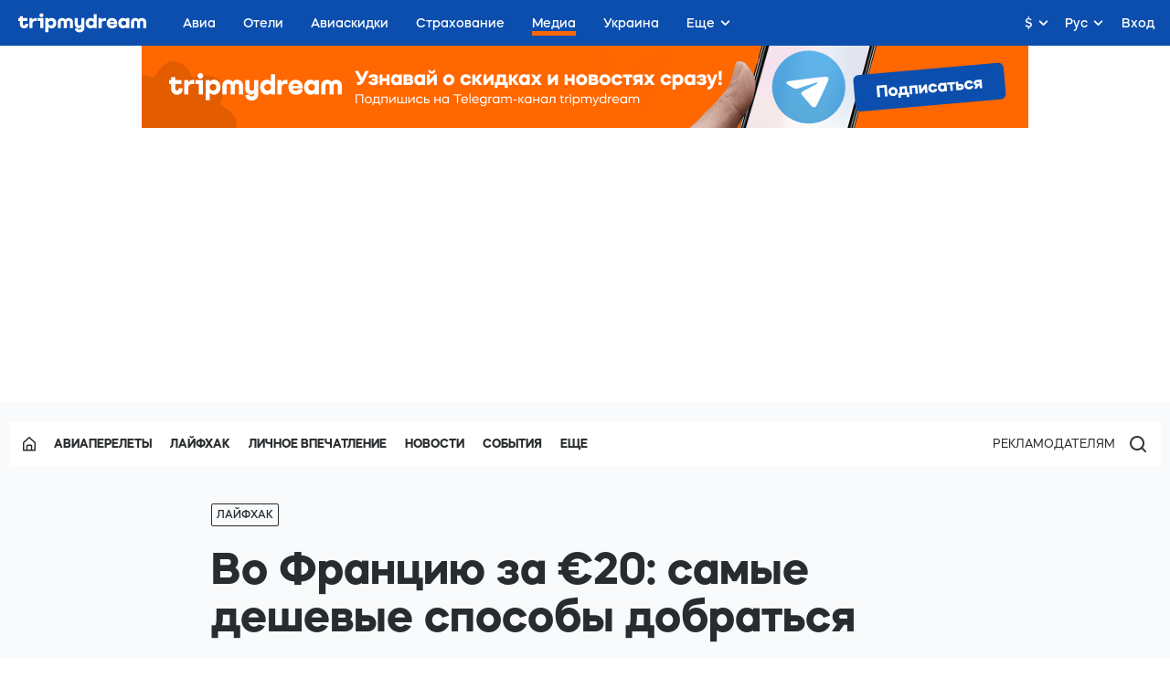

--- FILE ---
content_type: text/html; charset=utf-8
request_url: https://tripmydream.com/media/layfhak/v-parizh-za-20-samue-deshevue-sposobu-dobratsja-vo-frantsiju
body_size: 18395
content:
<!DOCTYPE html> <html lang="ru"> <head> <meta charset="utf-8"> <title>Во Францию за €20: самые дешевые способы добраться - Лайфхак</title> <meta name="viewport" content="initial-scale=1, user-scalable=no"> <link rel="shortcut icon" href="/fav.ico" type="image/x-icon"/> <link rel="alternate" type="application/rss+xml" title="RSS" href="https://tripmydream.com/xml/blog_full.xml"/> <meta name="apple-itunes-app" content="app-id=1523289196, affiliate-data=media"> <link rel="canonical" href="https://tripmydream.com/media/layfhak/v-parizh-za-20-samue-deshevue-sposobu-dobratsja-vo-frantsiju"/> <link rel="stylesheet" href="https://tripmydream.cc/hybrid/media.css?1395"> <link rel="alternate" href="https://tripmydream.com/media/layfhak/v-parizh-za-20-samue-deshevue-sposobu-dobratsja-vo-frantsiju" hreflang="ru"/> <link rel="alternate" href="https://tripmydream.ua/media/layfhak/v-parizhi-za-20-najdeshevshi-sposobi-distatisja-do-frantsigi" hreflang="uk"/> <meta itemprop="name" content="Во Францию за €20: самые дешевые способы добраться"> <meta property="og:title" content="Во Францию за €20: самые дешевые способы добраться"> <meta name="twitter:title" content="Во Францию за €20: самые дешевые способы добраться"> <meta property="og:description" content="tripmydream продолжает подбирать для вас самые выгодные варианты перелетов в разные страны мира, и на этот раз мы «добрались» до красотки Франции. Париж, Ницца, Лион, Тулуза,..."> <meta name="twitter:description" content="tripmydream продолжает подбирать для вас самые выгодные варианты перелетов в разные страны мира, и на этот раз мы «добрались» до красотки Франции. Париж, Ницца, Лион, Тулуза,..."> <meta name="description" content="tripmydream продолжает подбирать для вас самые выгодные варианты перелетов в разные страны мира, и на этот раз мы «добрались» до красотки Франции. Париж, Ницца, Лион, Тулуза,..."> <meta property="og:type" content="article"> <meta property="og:url" content="https://tripmydream.com/media/layfhak/v-parizh-za-20-samue-deshevue-sposobu-dobratsja-vo-frantsiju"> <meta name="robots" content="index, follow"> <meta itemprop="image" content="https://tripmydream.cc/travelhub/blog/blog/92/9/block_929.png?v2"> <meta property="og:image" content="https://tripmydream.cc/travelhub/blog/blog/92/9/block_929.png?v2"> <meta name="twitter:image" content="https://tripmydream.cc/travelhub/blog/blog/92/9/block_929.png?v2"> <meta property="og:see_also" content="https://tripmydream.ua"> <meta property="og:site_name" content="tripmydream.com"> <meta property="og:see_also" content="https://tripmydream.com"> <meta property="og:locale" content="ru_RU"> <meta property="article:publisher" content="https://www.facebook.com/TRIPMYDREAMcom"> <meta name="twitter:card" content="summary_large_image"> <meta name="twitter:site" content="@tripmydream"> <!-- Google Tag Manager --> <script>(function (w, d, s, l, i) { w[l] = w[l] || []; w[l].push({ 'gtm.start': new Date().getTime(), event: 'gtm.js' }); var f = d.getElementsByTagName(s)[0], j = d.createElement(s), dl = l != 'dataLayer' ? '&l=' + l : ''; j.async = true; j.src = 'https://www.googletagmanager.com/gtm.js?id=' + i + dl; f.parentNode.insertBefore(j, f); })(window, document, 'script', 'dataLayer', 'GTM-5XRVFG');</script> <!-- End Google Tag Manager --> <script charset="UTF-8" src="//web.webpushs.com/js/push/fbc524fbaccfe523bddd04ed1a49ed8a_1.js" async></script> <script async src="https://pagead2.googlesyndication.com/pagead/js/adsbygoogle.js"></script> <script> (adsbygoogle = window.adsbygoogle || []).push({ google_ad_client: "ca-pub-7097203203094579", enable_page_level_ads: true }); </script> </head> <body> <!-- Google Tag Manager (noscript) --> <noscript> <iframe src="https://www.googletagmanager.com/ns.html?id=GTM-5XRVFG" height="0" width="0" style="display:none;visibility:hidden"></iframe> </noscript> <!-- End Google Tag Manager (noscript) --> <!-- HowTo Structured Data markup --> <!-- End HowTo Structured Data markup --> <!-- HHEADER --> <div id="react-header" class="rHeader"> <div class="rHeader__container"> <div class="rHeader__wrap"> <a class="rHeader__logo" href="/"> <svg width="141" height="21" viewBox="0 0 141 21" fill="none" xmlns="http://www.w3.org/2000/svg"> <path d="M7.734 12.377c0 .578-.518.996-1.233.996-.85 0-1.455-.597-1.455-1.435V8.403h5.045V5.308H5.046V3.096H1.684v2.212H0v3.095h1.684v3.535c0 2.697 2.015 4.643 4.776 4.643 2.647 0 4.527-1.767 4.527-4.199v-.776H7.74v.771h-.005zM15.69 7.162v-1.86h-3.362v11.055h3.362v-5.415c0-1.482 1.166-2.544 2.756-2.544h2.062V5.195h-1.01c-1.586 0-2.927.74-3.808 1.967zM21.52 5.307v3.09h2.688v7.96h3.367V5.307H21.52zM25.554 0c-1.3 0-2.243.884-2.243 2.1 0 1.215.942 2.099 2.243 2.099 1.3 0 2.243-.884 2.243-2.1C27.797.884 26.854 0 25.554 0zM36.718 5.083c-1.41 0-2.632.526-3.544 1.42V5.307h-3.361V20.78h3.362v-5.619c.911.894 2.134 1.42 3.543 1.42 3.025 0 5.2-2.41 5.2-5.746 0-3.341-2.175-5.752-5.2-5.752zm-.85 8.29c-1.57 0-2.688-1.062-2.688-2.543 0-1.482 1.119-2.544 2.688-2.544 1.57 0 2.689 1.062 2.689 2.543 0 1.482-1.12 2.544-2.689 2.544zM55.614 5.083c-1.56 0-2.875.664-3.72 1.752-.844-1.093-2.16-1.752-3.719-1.752-2.714 0-4.683 1.946-4.683 4.643v6.63h3.362V9.88c0-.97.694-1.68 1.637-1.68 1.01 0 1.725.73 1.725 1.747v6.41h3.362v-6.41c0-1.017.715-1.747 1.725-1.747.943 0 1.637.705 1.637 1.68v6.478h3.362v-6.63c-.005-2.698-1.974-4.644-4.688-4.644zM69.378 11.606c0 1.083-.808 1.854-1.927 1.854-1.098 0-1.88-.75-1.88-1.793v-6.36h-3.362v6.524c0 2.763 1.839 4.75 4.393 4.75a3.904 3.904 0 002.782-1.129v.905c0 .904-.876 1.547-2.062 1.547-1.01 0-1.751-.465-1.751-1.103h-3.253c0 2.432 2.129 4.199 5.087 4.199 3.072 0 5.335-1.946 5.335-4.643V5.307h-3.362v6.299zM83.053 6.493c-.906-.884-2.118-1.405-3.517-1.405-3.025 0-5.222 2.41-5.222 5.747 0 3.335 2.197 5.746 5.222 5.746 1.399 0 2.616-.52 3.517-1.404v1.185h3.362V.884h-3.362v5.609zm-2.693 6.88c-1.57 0-2.689-1.062-2.689-2.543 0-1.482 1.12-2.544 2.689-2.544 1.57 0 2.688 1.062 2.688 2.543.005 1.482-1.119 2.544-2.688 2.544zM91.794 7.162v-1.86h-3.362v11.055h3.362v-5.415c0-1.482 1.165-2.544 2.755-2.544h2.062V5.195h-1.01c-1.585 0-2.927.74-3.807 1.967zM103.138 5.083c-3.315 0-5.74 2.385-5.74 5.767 0 3.402 2.466 5.726 6.098 5.726 3.18 0 5.449-1.767 5.449-4.199h-3.362c0 .639-.875 1.104-2.108 1.104-1.523 0-2.647-.705-2.735-1.768h8.293c.021-.286.021-.572.021-.572 0-3.514-2.487-6.058-5.916-6.058zm-2.419 4.755c.114-1.016 1.186-1.767 2.533-1.767 1.321 0 2.378.75 2.487 1.767h-5.02zM118.917 6.493c-.907-.884-2.119-1.405-3.518-1.405-3.025 0-5.221 2.41-5.221 5.747 0 3.335 2.196 5.746 5.221 5.746 1.399 0 2.616-.52 3.518-1.404v1.185h3.362V5.307h-3.362v1.186zm-2.689 6.88c-1.569 0-2.688-1.062-2.688-2.543 0-1.482 1.119-2.544 2.688-2.544 1.57 0 2.689 1.062 2.689 2.543 0 1.482-1.119 2.544-2.689 2.544zM136.312 5.083c-1.559 0-2.875.664-3.719 1.752-.844-1.093-2.16-1.752-3.719-1.752-2.715 0-4.688 1.946-4.688 4.643v6.63h3.361V9.88c0-.97.695-1.68 1.637-1.68 1.011 0 1.725.73 1.725 1.747v6.41h3.362v-6.41c0-1.017.715-1.747 1.725-1.747.943 0 1.637.705 1.637 1.68v6.478h3.362v-6.63c.005-2.698-1.968-4.644-4.683-4.644z" fill="currentColor"></path> </svg> </a> <div class="rHeader__nav-list"> <a class="rHeader__nav-item " href="https://avia.tripmydream.com/" target="_self"><span class="rHeader__nav-text">Авиа</span></a> <a class="rHeader__nav-item " href="https://avia.tripmydream.com/aviapromo" target="_self"><span class="rHeader__nav-text">Авиаскидки</span></a> <a class="rHeader__nav-item " href="https://insurance.tripmydream.com" target="_self"><span class="rHeader__nav-text">Страхование</span></a> <a class="rHeader__nav-item " href="https://tripmydream.com/media" target="_self"><span class="rHeader__nav-text">Медиа</span></a> <a class="rHeader__nav-item " href="https://ukraine.tripmydream.com/" target="_self"><span class="rHeader__nav-text">Украина</span></a> <a class="rHeader__nav-item " href="https://tripmydream.com/guides" target="_self"><span class="rHeader__nav-text">Гид</span></a> </div> </div> </div> </div><div id="hybridContainer" class="wrapper wrapperFix"> <div class="wind-banner-place" data-banner-place-alias="blog_sub_header" data-banner-place-initialized="false" data-banner-place-banner="" data-banner-place-banner-alias=""></div> <!-- <div class="mediaMainpage__top"> <a class="mediaMainpage__top-img" href="#"></a> </div> --> <div class="mediaSP"> <div class="mediaSP__wrap"> <div class="mediaMainpage__menu"> <div class="mediaMainpage__menu-list"> <a class="mediaMainpage__menu-link" href="https://tripmydream.com/media"> <svg width="14" height="16" viewBox="0 0 14 16" fill="none" xmlns="http://www.w3.org/2000/svg"> <path fill-rule="evenodd" clip-rule="evenodd" d="M13.8085 5.83722L7.3761 0.142671C7.16136 -0.0474667 6.83843 -0.0476476 6.62369 0.142671L0.191284 5.83722C0.0696208 5.94487 0 6.09964 0 6.26216V14.8702C0 15.1837 0.25409 15.4378 0.56758 15.4378H13.4324C13.7459 15.4378 14 15.1837 14 14.8702V6.26216C14 6.09964 13.9304 5.9449 13.8085 5.83722ZM12.5 6.68217L6.99989 1.81297L1.5 6.68198V13.9378H12.5V6.68217ZM12.8142 6.96034C12.8142 6.96037 12.8142 6.96032 12.8142 6.96034V6.96034Z" fill="currentColor"></path> <path fill-rule="evenodd" clip-rule="evenodd" d="M3.77173 9.85673C3.77173 9.12908 4.36152 8.53915 5.08928 8.53915H8.91088C9.63865 8.53915 10.2284 9.12908 10.2285 9.85666L10.2283 14.8702L8.72828 14.8702L8.72846 10.0392H5.27173V14.8702H3.77173V9.85673Z" fill="currentColor"></path> </svg> </a> <a class="mediaMainpage__menu-link" href="https://tripmydream.com/media/aviaperelety">Авиаперелеты</a> <a class="mediaMainpage__menu-link" href="https://tripmydream.com/media/layfhak">Лайфхак</a> <a class="mediaMainpage__menu-link" href="https://tripmydream.com/media/lichnoe-vpechatlenie">Личное впечатление</a> <a class="mediaMainpage__menu-link" href="https://tripmydream.com/media/novosti">Новости</a> <a class="mediaMainpage__menu-link" href="https://tripmydream.com/media/sobytiya">События</a> <a class="mediaMainpage__menu-link" href="https://tripmydream.com/media/vdohnovenie">Вдохновение</a> <a class="mediaMainpage__menu-link" href="https://tripmydream.com/media/video">Видео</a> <div class="mediaMainpage__menu-more mob"> <div class="mediaMainpage__menu-more-text">Еще</div> <div class="mediaMainpage__menu-drop"> <a href="https://tripmydream.com/media/layfhak" class="mediaMainpage__menu-link">Лайфхак</a> <a href="https://tripmydream.com/media/lichnoe-vpechatlenie" class="mediaMainpage__menu-link">Личное впечатление</a> <a href="https://tripmydream.com/media/novosti" class="mediaMainpage__menu-link">Новости</a> <a href="https://tripmydream.com/media/sobytiya" class="mediaMainpage__menu-link">События</a> <a href="https://tripmydream.com/media/vdohnovenie" class="mediaMainpage__menu-link">Вдохновение</a> <a href="https://tripmydream.com/media/video" class="mediaMainpage__menu-link">Видео</a> </div> </div> <div class="mediaMainpage__menu-more pda"> <div class="mediaMainpage__menu-more-text">Еще</div> <div class="mediaMainpage__menu-drop"> <a href="https://tripmydream.com/media/novosti" class="mediaMainpage__menu-link">Новости</a> <a href="https://tripmydream.com/media/sobytiya" class="mediaMainpage__menu-link">События</a> <a href="https://tripmydream.com/media/vdohnovenie" class="mediaMainpage__menu-link">Вдохновение</a> <a href="https://tripmydream.com/media/video" class="mediaMainpage__menu-link">Видео</a> </div> </div> </div> <div class="mediaMainpage__btns"> <a class="mediaMainpage__btns-partners" href="https://tripmydream.com/mediakit">Рекламодателям</a> <button class="mediaMainpage__btns-search hc-media-search-btn"> <svg width="18" height="18" xmlns="http://www.w3.org/2000/svg"> <path d="M8 14c-3.308 0-6-2.692-6-5.999A6.007 6.007 0 0 1 8 2c3.31 0 6 2.692 6 6.001A6.006 6.006 0 0 1 8 14m6.329-1.03a7.972 7.972 0 0 0 1.719-4.951c0-4.422-3.6-8.019-8.024-8.019C3.599 0 0 3.597 0 8.019c0 4.419 3.599 8.016 8.024 8.016 1.87 0 3.592-.643 4.957-1.72l3.392 3.391a.954.954 0 0 0 1.347-1.349L14.33 12.97z" fill="#353535" fill-rule="evenodd"/> </svg> </button> </div> </div> <div class="mediaSP__center"> <a href="https://tripmydream.com/media/layfhak" title="Лайфхак"> <div class="mediaSP__tag">Лайфхак</div> </a> <h1 class="mediaSP__title">Во Францию за €20: самые дешевые способы добраться</h1> <div class="mediaSP__subtitle">tripmydream продолжает подбирать для вас самые выгодные варианты перелетов в разные страны мира, и на этот раз мы «добрались» до красотки Франции. Париж, Ницца, Лион, Тулуза, Лурд и самые дешевые способы добраться туда из Украины и соседних стран. </div> <div class="mediaMeta"> <div class="mediaMeta__item">24 января 2017</div> <div class="mediaMeta__item"> <div class="mediaMeta__info"> <!-- <div class="mediaMeta__info-item"> <div class="mediaMeta__info-icon"><svg width="16" height="10" xmlns="http://www.w3.org/2000/svg"> <path d="M15.18 5C10.325 11.473 5.317 11.858 0 5c5.317-6.858 10.325-6.473 15.18 0zM7.55 1.84C5.856 1.84 4.392 3.229 4.392 5c0 1.695 1.387 3.16 3.16 3.16 1.695 0 3.159-1.388 3.159-3.16 0-1.695-1.387-3.16-3.16-3.16zm.077 1.542c.848 0 1.619.693 1.619 1.618 0 .848-.694 1.618-1.619 1.618-.847 0-1.618-.693-1.618-1.618 0-.848.694-1.618 1.618-1.618z" fill="currentColor" fill-rule="evenodd"></path> </svg></div> <div class="mediaMeta__info-text">23 545</div> </div> --> <div class="mediaMeta__info-item"> <div class="mediaMeta__info-icon"><svg width="12" height="12" xmlns="http://www.w3.org/2000/svg"> <path d="M2.687 10.338V8.25H1.5a.75.75 0 0 1-.75-.75v-6A.75.75 0 0 1 1.5.75h9a.75.75 0 0 1 .75.75v6a.75.75 0 0 1-.75.75H5.054l-2.367 2.088z" fill-rule="nonzero" stroke="currentColor" stroke-width="1.5" fill="none"></path> </svg></div> <div class="mediaMeta__info-text media-main-comments-count">1</div> </div> <div class="mediaMeta__info-item"> <div class="mediaMeta__info-icon"><svg width="12" height="12" xmlns="http://www.w3.org/2000/svg"> <path d="M6 0c3.308 0 6 2.691 6 6 0 3.308-2.692 6-6 6-3.309 0-6-2.692-6-6C0 2.69 2.691 0 6 0zm0 10.29A4.295 4.295 0 0 0 10.29 6 4.295 4.295 0 0 0 6 1.71 4.295 4.295 0 0 0 1.71 6 4.295 4.295 0 0 0 6 10.29zm2.846-3.215A.855.855 0 1 1 7.817 8.44L5.485 6.682a.852.852 0 0 1-.334-.758c-.002-.02-.006-.038-.006-.057V2.862a.855.855 0 1 1 1.71 0v2.712l1.991 1.5z" fill="currentColor" fill-rule="nonzero"></path> </svg></div> <div class="mediaMeta__info-text">3 мин</div> </div> </div> </div> </div> <div class="mediaIncut"> <div class="mediaIncut__icon"> <svg width="50" height="50" viewBox="0 0 50 50" fill="none" xmlns="http://www.w3.org/2000/svg"><mask id="a" mask-type="alpha" maskUnits="userSpaceOnUse" x="0" y="0" width="50" height="50"><path d="M0 18.605c0-6.513 0-9.769 1.267-12.256A11.628 11.628 0 016.35 1.267C8.836 0 12.092 0 18.605 0h12.79c6.513 0 9.769 0 12.256 1.267a11.628 11.628 0 015.082 5.082C50 8.836 50 12.092 50 18.605v12.79c0 6.513 0 9.769-1.267 12.256a11.628 11.628 0 01-5.082 5.082C41.164 50 37.908 50 31.395 50h-12.79c-6.513 0-9.769 0-12.256-1.267a11.628 11.628 0 01-5.082-5.082C0 41.164 0 37.908 0 31.395v-12.79z" fill="#12BA2D"/></mask><g mask="url(#a)"><path fill="#0C4EAD" d="M0 0h50v50H0z"/><path d="M45.763 25.001c0-2.48-2.054-4.742-5.418-6.441 1.193-3.612 1.068-6.682-.664-8.437-1.732-1.755-4.76-1.881-8.325-.672-1.678-3.403-3.908-5.49-6.357-5.49-2.448 0-4.679 2.08-6.356 5.49-3.565-1.209-6.593-1.083-8.325.672-1.732 1.755-1.857 4.825-.664 8.437-3.358 1.7-5.418 3.96-5.418 6.441s2.054 4.742 5.418 6.441c-1.193 3.612-1.068 6.682.664 8.437 1.732 1.755 4.76 1.881 8.325.672 1.677 3.403 3.908 5.49 6.356 5.49 2.449 0 4.68-2.08 6.357-5.49 3.564 1.21 6.593 1.083 8.325-.672 1.732-1.755 1.857-4.825.664-8.436 3.358-1.7 5.418-3.961 5.418-6.442z" fill="#FF6700"/><path d="M29.07 29.877c0 .956-.835 1.656-1.998 1.656-1.38 0-2.358-.993-2.358-2.392v-5.885h8.166v-5.149h-8.17v-3.68h-5.437v3.68h-2.718v5.149h2.718v5.885c0 4.487 3.267 7.725 7.732 7.725 4.284 0 7.332-2.943 7.332-6.987V28.59h-5.263v1.289l-.005-.002z" fill="#fff"/></g></svg> </div> <div class="mediaIncut__content"> <p>Друзья, напоминаем, что у нас появилось суперудобное приложение для iOS, которое доступно в <a class="mediaLink mediaIncut__link mp-incut-link" data-type="iosapp" target="_blank" href="https://apps.apple.com/ua/app/tripmydream/id1523289196">App Store</a> </p> <p> <span>Скачивайте, пробуйте и оставляйте свои отзывы!</span> </p> </div> </div> <div class="mediaSP__text"> <p ><strong>Из Украины</strong> </p><p ><strong><br></strong></p><p>Традиционно начинаем с перелетов из Украины, которые, может, не самые дешевые, но удобные, за счет того, что вылететь можно «из дома». До Парижа отечественным авиаперевозчиком можно добраться из многих городов нашей страны (цены указаны за перелет в обе стороны): </p><ul><li><strong><u><a href="https://avia.tripmydream.com/routes/ifo-par" target="_blank">Ивано-Франковск - Париж</a></u></strong> - от €185</li><li><strong><u><a href="https://avia.tripmydream.com/routes/ozh-par" target="_blank">Запорожье - Париж</a></u></strong> - от €190</li><li><strong><u><a href="https://avia.tripmydream.com/routes/dnk-par" target="_blank">Днепр - Париж</a></u></strong> - от €206</li><li><strong><u><a href="https://avia.tripmydream.com/routes/iev-par" target="_blank">Киев - Париж</a></u></strong> - от €317</li><li><strong><u><a href="https://avia.tripmydream.com/routes/ods-par" target="_blank">Одесса - Париж</a></u></strong> - от €180</li><li><strong><u><a href="https://avia.tripmydream.com/routes/hrk-par" target="_blank">Харьков - Париж</a></u></strong> - от €176</li><li><strong><u><a href="https://avia.tripmydream.com/routes/lwo-par" target="_blank">Львов - Париж</a></u></strong> - от €190</li></ul><p><strong>Хотите добраться <u><a href="https://tripmydream.com/blog/layfhak/v-italiju-ot-10-samue-deshevue-sposobu-dobratsja" target="_blank">в Италию за 10 евро</a></u>? tripmydream знает, как это сделать!</strong></p> </div> </div> <div class="mediaCollection"> <div class=" mediaCollection__img_full mediaCollection__img"> <picture class="mediaPicture"> <img src="https://tripmydream.cc/travelhub/travel/block_gallery/87/246/simple_big_87246.png" alt="img"> </picture> <figcaption> <div class="mediaPictureSlider__text">Автор фото - e-tchango</div> </figcaption> </div> </div> <div class="mediaSP__center"> <!-- slider --> <div class="mediaSP__text"> <p>С МАУ из Украины можно долететь и в Ниццу, и даже дешевле, чем в Париж, сразу из 4-х городов (цены указаны за перелет в обе стороны): </p><ul><li><strong><u><a href="https://avia.tripmydream.com/routes/iev-nce" target="_blank">Киев - Ницца</a></u></strong> - от €150</li><li><strong><u><a href="https://avia.tripmydream.com/routes/lwo-nce" target="_blank">Львов - Ницца</a></u></strong> - от €192</li><li><strong><u><a href="https://avia.tripmydream.com/routes/hrk-nce" target="_blank">Харьков - Ницца</a></u></strong> - от €166</li><li><strong><u><a href="https://avia.tripmydream.com/routes/ozh-nce" target="_blank">Запорожье - Ницца</a></u></strong> - от €196</li></ul><p><strong><u><a href="https://tripmydream.com/blog/layfhak/v-ispaniju-ot-30-samue-deshevue-sposobu-dobratsja-v-ispaniju" target="_blank">За 30 евро в Испанию</a></u> - реально ли это? Мы расскажем, как это сделать!</strong></p><p ><strong>Из Польши</strong> </p><p ><strong><br></strong></p><p>Более дешевые варианты перелетов всегда можно найти из соседних стран, и опытные путешественники уже давно практикуют подобный способ куда-либо отправиться. Самые выгодные предложения по перелетам во Францию можно найти из Польши. Из Варшавы, Кракова, Вроцлава и других городов совершают перелеты бюджетные лоукост-компании WizzAir, Ryanair, EasyJet, цены на рейсы которых вас приятно удивят.</p> </div> </div> <div class="mediaCollection"> <div class=" mediaCollection__img_full mediaCollection__img"> <picture class="mediaPicture"> <img src="https://tripmydream.cc/travelhub/travel/block_gallery/87/247/simple_big_87247.jpg" alt="img"> </picture> <figcaption> <div class="mediaPictureSlider__text">Автор фото - peterm1515</div> </figcaption> </div> </div> <div class="mediaSP__center"> <!-- slider --> <div class="mediaSP__text"> <p>С WizzAir дешево долететь до Парижа можно сразу из 4-х польских городов (цены указаны за перелет в обе стороны): </p><ul><li>Познань - Париж от €30</li><li><strong><u><a href="https://avia.tripmydream.com/routes/waw-par" target="_blank">Варшава - Париж</a></u></strong> - от €32</li><li><strong><u><a href="https://avia.tripmydream.com/routes/gdn-par" target="_blank">Гданьск - Париж</a></u></strong> - от €33</li><li><strong><u><a href="https://avia.tripmydream.com/routes/ktw-par" target="_blank">Катовице - Париж</a></u></strong> - от €35</li></ul><p>Еще более дешевые улететь не только в Париж, а и в Тулузу и Лурд, можно с Ryanair (цены указаны за перелет в обе стороны):</p> </div> </div> <div class="mediaCollection"> <div class=" mediaCollection__img_full mediaCollection__img"> <picture class="mediaPicture"> <img src="https://tripmydream.cc/travelhub/travel/block_gallery/87/250/simple_big_87250.jpg" alt="img"> </picture> <figcaption> <div class="mediaPictureSlider__text">Автор фото - Ludo_M</div> </figcaption> </div> </div> <div class="mediaSP__center"> <!-- slider --> <div class="mediaSP__text"> <ul><li><strong><u><a href="https://avia.tripmydream.com/routes/waw-par" target="_blank">Варшава - Париж</a></u></strong> - от €20</li><li><strong><u><a href="https://avia.tripmydream.com/routes/waw-tls" target="_blank">Варшава - Тулуза</a></u></strong> - от €25</li><li><strong><u><a href="https://avia.tripmydream.com/routes/wro-par" target="_blank">Вроцлав - Париж</a></u></strong> - от €30</li><li><strong><u><a href="https://avia.tripmydream.com/routes/krk-par" target="_blank">Краков - Париж</a></u></strong> - от €35</li><li>Краков - Лурд - от €75</li></ul><p>А в Лион можно слетать с EasyJet, и в Париж, конечно же, тоже Ryanair (цены указаны за перелет в обе стороны): </p><ul><li><strong><u><a href="https://avia.tripmydream.com/routes/krk-par" target="_blank">Краков - Париж</a></u></strong> - от €60</li><li><strong><u><a href="https://avia.tripmydream.com/routes/krk-lys" target="_blank">Краков - Лион</a></u></strong> - от €45</li></ul><p><br></p><p ><strong>Из Венгрии</strong></p><p ><strong><br></strong></p><p>Венгрия, а именно Будапешт – это еще один город, из которого украинцы могут по вполне демократичным ценам добраться в самые разные уголки Европы, в том числе и в города Франции. И вот лучшие варианты перелетов в Ниццу, Лион и Париж (цены указаны за перелет в обе стороны): </p> </div> </div> <div class="mediaCollection"> <div class=" mediaCollection__img_full mediaCollection__img"> <picture class="mediaPicture"> <img src="https://tripmydream.cc/travelhub/travel/block_gallery/87/249/simple_big_87249.jpg" alt="img"> </picture> <figcaption> <div class="mediaPictureSlider__text">Автор фото - gusano_gs</div> </figcaption> </div> </div> <div class="mediaSP__center"> <!-- slider --> <div class="mediaSP__text"> <ul><li><strong><u><a href="https://avia.tripmydream.com/routes/bud-nce" target="_blank">Будапешт - Ницца</a></u></strong> - от €40</li><li><strong><u><a href="https://avia.tripmydream.com/routes/bud-par" target="_blank">Будапешт - Париж</a></u></strong> - от €42</li><li><strong><u><a href="https://avia.tripmydream.com/routes/bud-par" target="_blank">Будапешт - Париж</a></u></strong> - от €68 (EasyJet)</li><li><strong><u><a href="https://avia.tripmydream.com/routes/bud-lys" target="_blank">Будапешт - Лион</a></u></strong> - от €74</li></ul><p><br></p><p ><strong>Из Румынии</strong></p><p ><strong><br></strong></p><p>Есть возможность полететь во Францию, а именно в Париж, и из Румынии, сразу из 3-х городов, благодаря лоукост-компании WizzAir. Цены на рейсы стартуют от €15, а значит съездить туда и обратно можно всего за €30. А вот еще тарифы и направления (цены указаны за перелет в обе стороны):</p><ul><li>Крайова - Париж - от €30</li><li>Тимишоара - Париж - от €50</li><li><strong><u><a href="https://avia.tripmydream.com/routes/buh-par" target="_blank">Бухарест - Париж</a></u></strong> - от €90</li></ul><p ><strong><br></strong></p><p ><strong>Из Литвы</strong></p><p ><strong><br></strong></p><p>И напоследок, если вдруг вас занесет в Вильнюс, а настроения будет жаждать оказаться на аттракционах Диснейленда, или на солнечном побережье Средиземного моря, то заплатив совсем недорого за билеты, вы можете добраться во Францию, а именно в Париж и Ниццу (цены указаны за перелет в обе стороны): </p> </div> </div> <div class="mediaCollection"> <div class=" mediaCollection__img_full mediaCollection__img"> <picture class="mediaPicture"> <img src="https://tripmydream.cc/travelhub/travel/block_gallery/87/251/simple_big_87251.jpg" alt="img"> </picture> <figcaption> <div class="mediaPictureSlider__text">Автор фото - Regan Gilder</div> </figcaption> </div> </div> <div class="mediaSP__center"> <!-- slider --> <div class="mediaSP__text"> <ul><li><strong><u><a href="https://avia.tripmydream.com/routes/vno-par" target="_blank">Вильнюс - Париж</a></u></strong> - от €40</li><li><strong><u><a href="https://avia.tripmydream.com/routes/vno-nce" target="_blank">Вильнюс - Ницца</a></u></strong> - от €80</li></ul><p>Напомним, что все цены указаны с учетом перелета в обе стороны. Приятного полета!</p><p><br></p><p><strong>Читайте также:</strong></p><p><strong><u><a href="https://tripmydream.com/blog/podborki/netipichnaja-evropa-5-maloizvestnuh-evropejskih-gorodov-kotorue-vam-tochno-ponravjatsja" target="_blank">Нетипичная Европа: 5 малоизвестных европейских городов, которые вам точно понравятся</a></u></strong><br></p><p><strong><u><a href="https://tripmydream.com/blog/layfhak/peresadka-v-aeroporty-sharlja-de-gollja-rykovodstvo-k-dejstviju" target="_blank">Пересадка в Париже: руководство к действию в аэропорту Шарля де Голля</a></u><br></strong></p><p><strong><u><a href="https://tripmydream.com/blog/podborki/pyteshestvie-po-sledam-gida-mishlen-tyda-gde-eda-iskysstvo" target="_blank">Путешествие по следам гида Мишлен: туда, где еда — искусство!</a></u><br></strong></p> </div> <style> .copyright { position: relative; } .copyright__link { position: absolute; bottom: 15px; right: 0; padding: 5px; font-size: 12px; color: #ffffff; } </style> <ul class="breadcrumbs" itemscope="itemscope" itemtype="http://schema.org/BreadcrumbList"> <li class="breadcrumbs__item" itemprop="itemListElement" itemscope="itemscope" itemtype="http://schema.org/ListItem"> <a itemprop="item" class="breadcrumbs__link" href="/" title="Главная"> <span itemprop="name">Главная</span> </a> <meta itemprop="position" content="1" /> </li> <li class="breadcrumbs__item" itemscope="itemscope" itemtype="http://schema.org/ListItem"> <a class="breadcrumbs__link" itemprop="item" href="https://tripmydream.com/media" title="Медиа"> <span itemprop="name">Медиа</span> </a> <meta itemprop="position" content="2" /> </li> <li class="breadcrumbs__item" itemprop="itemListElement" itemscope="itemscope" itemtype="http://schema.org/ListItem"> <a title="Лайфхак" class="breadcrumbs__link" itemprop="item" href="https://tripmydream.com/media/layfhak"> <span itemprop="name">Лайфхак</span> </a> <meta itemprop="position" content="3" /> </li> </ul> <div class="mediaSubscribeAdware"> <div class="mediaSubscribeAdware__cloud"><svg width="277" height="251" viewBox="0 0 277 251" fill="none" xmlns="http://www.w3.org/2000/svg"> <path d="M286.605 125.308c0-14.782-12.412-28.255-32.683-38.36 7.173-21.518 6.424-39.794-3.992-50.272-10.479-10.48-28.754-11.228-50.211-3.992C189.553 12.412 176.08 0 161.297 0c-14.782 0-28.255 12.412-38.359 32.684-21.519-7.173-39.794-6.425-50.273 3.992-10.479 10.478-11.227 28.754-3.992 50.272-20.271 10.105-32.684 23.578-32.684 38.36s12.413 28.255 32.684 38.36c-7.173 21.518-6.424 39.794 3.992 50.21 10.479 10.479 28.754 11.227 50.273 3.992 10.104 20.334 23.577 32.684 38.359 32.684 14.783 0 28.255-12.413 38.36-32.684 21.519 7.173 39.794 6.425 50.211-3.992 10.478-10.479 11.227-28.754 3.991-50.21 20.334-10.105 32.746-23.578 32.746-38.36zM0 76.356v2.168C9.756 81.48 17.432 89.21 20.312 99h2.475c2.88-9.79 10.566-17.52 20.312-20.476v-2.168C33.354 73.41 25.678 65.679 22.798 55.89h-2.475C17.433 65.68 9.756 73.41 0 76.356z" fill="#073B87"></path> </svg></div> <div class="mediaSubscribeAdware__title">Хочешь путешествовать чаще?</div> <div class="mediaSubscribeAdware__text">280 000 подписчиков уже получают наши письма с авиаскидками до -85% и путешествуют чаще. Теперь твоя очередь!</div> <div class="mediaSubscribeAdware__block"> <div class="mediaSubscribeAdware__input"><input class="hc-media-subs-input" placeholder="Введи свой email" type="text"> <div class="mediaSubscribeAdware__btn med-subs-btn">ok</div> </div> <div class="mediaSubscribeAdware__or">или</div> <div class="mediaSubscribeAdware__social"> <div class="mediaSubscribeAdware__social_item mediaSubscribeAdware__fb med-subs-fb"> <div class="mediaSubscribeAdware__logo"><svg width="13" height="26" viewBox="0 0 13 26" xmlns="http://www.w3.org/2000/svg"> <path d="M9.462 4.386h3.014V.016L8.324 0c-4.61 0-5.658 3.263-5.658 5.344v2.914H0v4.5h2.666V25.5h5.606V12.759h3.785l.49-4.5H8.272V5.612c0-.994.7-1.227 1.19-1.227" fill="currentColor" fill-rule="evenodd"></path> </svg></div> <div class="mediaSubscribeAdware__social_text"><span>через</span><span>Facebook</span></div> </div> <div class="mediaSubscribeAdware__social_item mediaSubscribeAdware__gl med-subs-gl"> <div class="mediaSubscribeAdware__logo"><svg width="20" height="20" viewBox="0 0 20 20" fill="none" xmlns="http://www.w3.org/2000/svg"> <path fill-rule="evenodd" clip-rule="evenodd" d="M19.318 8.182H10v3.864h5.364c-.5 2.454-2.591 3.863-5.364 3.863A5.897 5.897 0 014.09 10 5.897 5.897 0 0110 4.09c1.41 0 2.682.5 3.682 1.32L16.59 2.5C14.818.955 12.545 0 10 0 4.455 0 0 4.455 0 10c0 5.546 4.455 10 10 10 5 0 9.546-3.636 9.546-10a8.3 8.3 0 00-.228-1.818z" fill="currentColor"></path> </svg></div> <div class="mediaSubscribeAdware__social_text"><span>через</span><span>Google</span></div> </div> </div> </div> </div> <div class="mediaSP__center"> <div class="mediaQuestion"> <div class="mediaQuestion__title">Понравилась статья?</div> <div class="mediaQuestion__list"> <div class="mediaQuestion__item med-article-vote-btn" data-id="929" data-type="6"> <div class="mediaQuestion__main mediaQuestion__main-emoji">😍</div> <div class="mediaQuestion__num">13</div> </div> <div class="mediaQuestion__item med-article-vote-btn" data-id="929" data-type="5"> <div class="mediaQuestion__main mediaQuestion__main-emoji">😂</div> <div class="mediaQuestion__num">2</div> </div> <div class="mediaQuestion__item med-article-vote-btn" data-id="929" data-type="4"> <div class="mediaQuestion__main mediaQuestion__main-emoji">😄</div> <div class="mediaQuestion__num">1</div> </div> <div class="mediaQuestion__item med-article-vote-btn" data-id="929" data-type="3"> <div class="mediaQuestion__main mediaQuestion__main-emoji">😐</div> <div class="mediaQuestion__num"></div> </div> <div class="mediaQuestion__item med-article-vote-btn" data-id="929" data-type="2"> <div class="mediaQuestion__main mediaQuestion__main-emoji">🤔</div> <div class="mediaQuestion__num"></div> </div> <div class="mediaQuestion__item med-article-vote-btn" data-id="929" data-type="1"> <div class="mediaQuestion__main mediaQuestion__main-emoji">😩</div> <div class="mediaQuestion__num"></div> </div> </div> </div> </div> <div class="mediaShareWithFriends"> <div class="mediaShareWithFriends__icons"> <div class="mediaShareWithFriends__text">РАСCКАЗАТЬ ДРУЗЬЯМ:</div> <div class="mediaShareWithFriends__list"> <a target="_blank" href="https://www.facebook.com/dialog/share?app_id=140586622674265&amp;display=popup&amp;href=https://tripmydream.comhttps://tripmydream.com/media/layfhak/v-parizh-za-20-samue-deshevue-sposobu-dobratsja-vo-frantsiju"> <div class="mediaShareWithFriends__icon facebook"> <svg width="11" height="20" xmlns="http://www.w3.org/2000/svg"> <path d="M10.131 3.618H8.684c-1.446 0-2.171.724-2.171 2.171v1.447h3.618l-.724 3.617H6.513v8.686H2.895v-8.686H0V7.236h2.895v-2.17C2.895 2.085 4.577 0 7.236 0h2.895v3.618z" fill="currentColor" fill-rule="evenodd"></path> </svg> </div> </a> <a href="tg://msg_url?url=https%3A%2F%2Ftripmydream.com%2Fru%2Fmedia%2Flayfhak%2Fv-parizh-za-20-samue-deshevue-sposobu-dobratsja-vo-frantsiju&amp;text=%D0%92%D0%BE+%D0%A4%D1%80%D0%B0%D0%BD%D1%86%D0%B8%D1%8E+%D0%B7%D0%B0+%E2%82%AC20%3A+%D1%81%D0%B0%D0%BC%D1%8B%D0%B5+%D0%B4%D0%B5%D1%88%D0%B5%D0%B2%D1%8B%D0%B5+%D1%81%D0%BF%D0%BE%D1%81%D0%BE%D0%B1%D1%8B+%D0%B4%D0%BE%D0%B1%D1%80%D0%B0%D1%82%D1%8C%D1%81%D1%8F"> <div class="mediaShareWithFriends__icon telegram"> <svg width="18" height="16" viewBox="0 0 18 16" xmlns="http://www.w3.org/2000/svg"> <path d="M16.845.06a.847.847 0 011.136.962l-2.81 13.437a.886.886 0 01-1.391.533l-4.244-3.115-2.163 2.208a.718.718 0 01-1.198-.286L4.614 8.845.43 7.609a.6.6 0 01-.048-1.135zM14.78 3.04c.183-.161-.03-.447-.237-.318l-9.03 5.6a.41.41 0 00-.176.47l1.211 3.904c.026.082.145.07.155-.015l.294-2.617a.41.41 0 01.136-.262z" fill="currentColor" fill-rule="evenodd"></path> </svg> </div> </a> <a href="http://twitter.com/share?text=Во Францию за €20: самые дешевые способы добраться&via=twitterfeed&related=truemisha&url=https://tripmydream.comhttps://tripmydream.com/media/layfhak/v-parizh-za-20-samue-deshevue-sposobu-dobratsja-vo-frantsiju" title="Поделиться ссылкой в Твиттере" onclick="window.open(this.href, this.title, 'toolbar=0, status=0, width=548, height=325'); return false" target="_parent"> <div class="mediaShareWithFriends__icon twitter"> <svg width="19" height="15" xmlns="http://www.w3.org/2000/svg"> <path d="M16.849 3.74c.007.159.013.327.013.488 0 5.009-3.874 10.783-10.958 10.783-2.175 0-4.201-.627-5.904-1.703a7.807 7.807 0 0 0 5.701-1.568c-1.685-.032-3.108-1.127-3.596-2.632.235.046.475.068.723.068.353 0 .693-.05 1.015-.133C2.081 8.694.754 7.163.754 5.326l.001-.048a3.916 3.916 0 0 0 1.743.475A3.782 3.782 0 0 1 .783 2.599c0-.694.192-1.346.524-1.905a11.013 11.013 0 0 0 7.937 3.96 3.888 3.888 0 0 1-.098-.865C9.146 1.694 10.868 0 12.997 0c1.107 0 2.108.46 2.81 1.195a7.81 7.81 0 0 0 2.446-.917 3.785 3.785 0 0 1-1.695 2.092 7.75 7.75 0 0 0 2.213-.596 7.873 7.873 0 0 1-1.922 1.966" fill="currentColor" fill-rule="evenodd"></path> </svg> </div> </a> </div> </div> <div class="mediaShareWithFriends__info"> <div class="mediaShareWithFriends__info-item"><svg width="12" height="12" xmlns="http://www.w3.org/2000/svg"> <path d="M2.687 10.338V8.25H1.5a.75.75 0 0 1-.75-.75v-6A.75.75 0 0 1 1.5.75h9a.75.75 0 0 1 .75.75v6a.75.75 0 0 1-.75.75H5.054l-2.367 2.088z" fill-rule="nonzero" stroke="currentColor" stroke-width="1.5" fill="none"></path> </svg><span class="media-main-comments-count media-comments-count-share"> 39 </span></div> </div> </div> <div class="mediaComments_wrapper" id="media-comments"></div> </div> </div> </div> <script> document.getElementsByTagName('body')[0].addEventListener("keypress", utmClick); function utmClick(event) { if ((event.keyCode == 113) || (event.keyCode == 17 && event.keyCode == 13) || ((event.ctrlKey) && (event.shiftKey) && ((event.keyCode == 0xA) || (event.keyCode == 0xD)))) { var aux = document.createElement("input"); var url = window.location.href + '?utm_source=facebook&utm_medium=social&utm_campaign=' + 'blog-lifehack' + '&utm_content=' + '20220316_v-parizh-za-20-samue-deshevue-sposobu-dobratsja-vo-frantsiju'; aux.setAttribute("value", url); document.body.appendChild(aux); aux.select(); document.execCommand("copy"); document.body.removeChild(aux); } } var langUrls = {"ru":"https://tripmydream.com/media/layfhak/v-parizh-za-20-samue-deshevue-sposobu-dobratsja-vo-frantsiju","uk":"https://tripmydream.ua/media/layfhak/v-parizhi-za-20-najdeshevshi-sposobi-distatisja-do-frantsigi"}; </script> <div class="footerFull"> <div class="footerFull__center"> <div class="footerFull__columns"> <div class="footerFull__columns-item"> <div class="footerFull__columns-title">Навигация</div> <div class="footerFull__columns-links"> <a class="footerFull__columns-link" href="https://avia.tripmydream.com" target="_blank">Авиабилеты</a> <a class="footerFull__columns-link" href="https://avia.tripmydream.com/aviapromo" target="_blank">Каталог авиаскидок</a> <a class="footerFull__columns-link" href="https://tours.tripmydream.com" target="_blank">Туры</a> <a class="footerFull__columns-link" href="http://tmeta.click/deeplink/hotels" target="_blank" rel="nofollow">Отели</a> <a class="footerFull__columns-link" href="http://tmeta.click/deeplink/excursions" target="_blank" target="_blank">Экскурсии</a> <a class="footerFull__columns-link" href="https://tripmydream.com/media" target="_blank">Travel-Медиа</a> <a class="footerFull__columns-link" href="https://tripmydream.com/guides" target="_blank">Путеводители</a> </div> </div> <div class="footerFull__columns-item"> <div class="footerFull__columns-title">Сотрудничество</div> <div class="footerFull__columns-links"> <a class="footerFull__columns-link" href="https://tripmydream.com/mediakit" target="_blank" rel="nofollow">Рекламодателям </a> <a class="footerFull__columns-link" href="https://tripmydream.com/vacancies" target="_blank">Вакансии</a> </div> </div> <div class="footerFull__columns-item"> <div class="footerFull__columns-title">Помощь</div> <div class="footerFull__columns-links"> <a class="footerFull__columns-link" href="https://tripmydream.com/faq" target="_blank">FAQ</a> <a class="footerFull__columns-link" href="https://t.me/tripmydream_avia_bot" target="_blank" rel="nofollow">Чат-бот Телеграмм</a> <a class="footerFull__columns-link" href="https://m.me/tripmydreamaviabot" target="_blank" rel="nofollow">Чат-бот Фейсбук</a> </div> </div> <div class="footerFull__columns-item"> <div class="footerFull__columns-title">Сервис</div> <div class="footerFull__columns-links"> <a class="footerFull__columns-link" href="https://tripmydream.com/profile" target="_blank">Личный кабинет</a> <a class="footerFull__columns-link" href="https://tripmydream.by" target="_blank">tripmydream.by</a> <a class="footerFull__columns-link" href="https://para.school" target="_blank">Обучение</a> <a class="footerFull__columns-link" href="https://ukraine.tripmydream.com" target="_blank">Путешествия по Украине</a> </div> </div> </div> <div class="footerFull__buttons"> <a class="footerFull__btn" href="https://avia.tripmydream.com"> <div class="footerFull__btn-icon"> <svg xmlns="http://www.w3.org/2000/svg" viewBox="0 0 21.5 21.5"> <path d="M17.1.8c2.4-2.4 5.9 1.3 3.6 3.6l-2.9 2.9L19 17.9c0 .3-.1.5-.2.7l-1.9 1.9c-.3.3-.8.3-1.2 0-.1-.1-.2-.2-.2-.3l-3-7.5-2.3 2.3.5 3.6c0 .3-.1.6-.3.7l-2 2c-.3.3-.8.3-1.2 0-.1-.1-.1-.2-.2-.3l-2-4.4-4.6-2.3c-.4-.2-.6-.7-.4-1.1 0-.1.1-.2.2-.2l2-2c.2-.2.5-.3.7-.2l3.6.5L8.9 9 1.3 5.9C.9 5.7.7 5.3.9 4.8c0-.1.1-.2.2-.3L3 2.6c.2-.2.5-.3.7-.2l10.5 1.2L17.1.8zm1.2 1.1l-3.2 3.2c-.2.2-.4.3-.7.2L3.8 4.1l-.7.7 7.5 3c.1 0 .2.1.3.2.3.3.3.9 0 1.2l-3.5 3.5c-.1.2-.3.3-.6.3l-3.6-.5-.9.9L6 15.2c.2.1.3.2.4.4l1.8 3.7.9-.9-.5-3.6c-.1-.3 0-.6.2-.7l3.5-3.5c.1-.1.2-.1.3-.2.4-.2.9 0 1.1.5l3.1 7.6.7-.7-1.4-10.7c0-.3 0-.5.2-.7l3.2-3.2c.9-.8-.4-2.1-1.2-1.3z" fill="currentColor"></path> </svg> </div> <div class="footerFull__btn-text"><span>БРОНИРОВАНИЕ</span><span>АВИАБИЛЕТОВ</span></div> </a> <a class="footerFull__btn" href="http://tmeta.click/deeplink/hotels" rel="nofollow"> <div class="footerFull__btn-icon"> <svg xmlns="http://www.w3.org/2000/svg" viewBox="0 0 20.1 21"> <path d="M13 6h6.3c.4 0 .7.4.7.8v13.3c0 .5-.3.8-.7.8H8.9c-.4 0-.7-.4-.7-.8v-2.7H5v2.7c0 .5-.3.9-.7.9H.7c-.4 0-.7-.4-.7-.8V.8C0 .4.3 0 .7 0h11.6c.4 0 .7.4.7.8V6zm-5.2 8.7c-.2 0-.4-.2-.4-.5s.2-.5.4-.5h1.9c.2 0 .4.2.4.5s-.2.5-.4.5H7.8zm-4.4 0c-.2 0-.4-.2-.4-.5s.2-.5.4-.5h1.9c.2 0 .4.2.4.5s-.2.5-.4.5H3.4zM7.8 12c-.2 0-.4-.2-.4-.5s.2-.5.4-.5h1.9c.2 0 .4.2.4.5s-.2.5-.4.5H7.8zm-4.4 0c-.2 0-.4-.2-.4-.5s.2-.5.4-.5h1.9c.2 0 .4.2.4.5s-.2.5-.4.5H3.4zm4.4-2.6c-.2 0-.4-.2-.4-.5s.2-.5.4-.5h1.9c.2 0 .4.2.4.5s-.2.5-.4.5H7.8zm-4.4 0c-.2 0-.4-.2-.4-.5s.2-.5.4-.5h1.9c.2 0 .4.2.4.5s-.2.5-.4.5H3.4zm4.4-2.7c-.2 0-.4-.2-.4-.5s.2-.5.4-.5h1.9c.2 0 .4.2.4.5s-.2.5-.4.5H7.8zm-4.4 0c-.2 0-.4-.2-.4-.5s.2-.5.4-.5h1.9c.2 0 .4.2.4.5s-.2.5-.4.5H3.4zm4.4-2.6c-.2 0-.4-.2-.4-.5s.2-.5.4-.5h1.9c.2 0 .4.2.4.5s-.2.5-.4.5H7.8zm-4.4 0c-.2 0-.4-.2-.4-.5s.2-.5.4-.5h1.9c.2 0 .4.2.4.5s-.2.5-.4.5H3.4zm11.4 13.8c-.2 0-.4-.2-.4-.5s.2-.5.4-.5h1.9c.2 0 .4.2.4.5s-.2.5-.4.5h-1.9zm0-2.7c-.2 0-.4-.2-.4-.5s.2-.5.4-.5h1.9c.2 0 .4.2.4.5s-.2.5-.4.5h-1.9zm0-2.6c-.2 0-.4-.2-.4-.5s.2-.5.4-.5h1.9c.2 0 .4.2.4.5s-.2.5-.4.5h-1.9zm0-2.7c-.2 0-.4-.2-.4-.5s.2-.5.4-.5h1.9c.2 0 .4.2.4.5s-.2.5-.4.5h-1.9zm-3.2-8.4h-10v17.9h2v-2.6c0-.5.3-.8.7-.8h4.6c.4 0 .7.4.7.8v2.6h2V1.5zm7 6.1H13v11.8h5.5V7.6z" fill="currentColor"></path> </svg> </div> <div class="footerFull__btn-text"><span>БРОНИРОВАНИЕ</span><span>ОТЕЛЕЙ</span></div> </a> <a class="footerFull__btn" href="https://tours.tripmydream.com"> <div class="footerFull__btn-icon"> <svg xmlns="http://www.w3.org/2000/svg" viewBox="0 0 20.1 21"> <path d="M13 6h6.3c.4 0 .7.4.7.8v13.3c0 .5-.3.8-.7.8H8.9c-.4 0-.7-.4-.7-.8v-2.7H5v2.7c0 .5-.3.9-.7.9H.7c-.4 0-.7-.4-.7-.8V.8C0 .4.3 0 .7 0h11.6c.4 0 .7.4.7.8V6zm-5.2 8.7c-.2 0-.4-.2-.4-.5s.2-.5.4-.5h1.9c.2 0 .4.2.4.5s-.2.5-.4.5H7.8zm-4.4 0c-.2 0-.4-.2-.4-.5s.2-.5.4-.5h1.9c.2 0 .4.2.4.5s-.2.5-.4.5H3.4zM7.8 12c-.2 0-.4-.2-.4-.5s.2-.5.4-.5h1.9c.2 0 .4.2.4.5s-.2.5-.4.5H7.8zm-4.4 0c-.2 0-.4-.2-.4-.5s.2-.5.4-.5h1.9c.2 0 .4.2.4.5s-.2.5-.4.5H3.4zm4.4-2.6c-.2 0-.4-.2-.4-.5s.2-.5.4-.5h1.9c.2 0 .4.2.4.5s-.2.5-.4.5H7.8zm-4.4 0c-.2 0-.4-.2-.4-.5s.2-.5.4-.5h1.9c.2 0 .4.2.4.5s-.2.5-.4.5H3.4zm4.4-2.7c-.2 0-.4-.2-.4-.5s.2-.5.4-.5h1.9c.2 0 .4.2.4.5s-.2.5-.4.5H7.8zm-4.4 0c-.2 0-.4-.2-.4-.5s.2-.5.4-.5h1.9c.2 0 .4.2.4.5s-.2.5-.4.5H3.4zm4.4-2.6c-.2 0-.4-.2-.4-.5s.2-.5.4-.5h1.9c.2 0 .4.2.4.5s-.2.5-.4.5H7.8zm-4.4 0c-.2 0-.4-.2-.4-.5s.2-.5.4-.5h1.9c.2 0 .4.2.4.5s-.2.5-.4.5H3.4zm11.4 13.8c-.2 0-.4-.2-.4-.5s.2-.5.4-.5h1.9c.2 0 .4.2.4.5s-.2.5-.4.5h-1.9zm0-2.7c-.2 0-.4-.2-.4-.5s.2-.5.4-.5h1.9c.2 0 .4.2.4.5s-.2.5-.4.5h-1.9zm0-2.6c-.2 0-.4-.2-.4-.5s.2-.5.4-.5h1.9c.2 0 .4.2.4.5s-.2.5-.4.5h-1.9zm0-2.7c-.2 0-.4-.2-.4-.5s.2-.5.4-.5h1.9c.2 0 .4.2.4.5s-.2.5-.4.5h-1.9zm-3.2-8.4h-10v17.9h2v-2.6c0-.5.3-.8.7-.8h4.6c.4 0 .7.4.7.8v2.6h2V1.5zm7 6.1H13v11.8h5.5V7.6z" fill="currentColor"></path> </svg> </div> <div class="footerFull__btn-text"><span>БРОНИРОВАНИЕ</span><span>ТУРОВ</span></div> </a> </div> <div class="footerFull__company footerFull__company_center"> <div class="footerFull__logo"> <svg width="141" height="21" viewBox="0 0 141 21" fill="none" xmlns="http://www.w3.org/2000/svg"> <path d="M7.734 12.377c0 .578-.518.996-1.233.996-.85 0-1.455-.597-1.455-1.435V8.403h5.045V5.308H5.046V3.096H1.684v2.212H0v3.095h1.684v3.535c0 2.697 2.015 4.643 4.776 4.643 2.647 0 4.527-1.767 4.527-4.199v-.776H7.74v.771h-.005zM15.69 7.162v-1.86h-3.362v11.055h3.362v-5.415c0-1.482 1.166-2.544 2.756-2.544h2.062V5.195h-1.01c-1.586 0-2.927.74-3.808 1.967zM21.52 5.307v3.09h2.688v7.96h3.367V5.307H21.52zM25.554 0c-1.3 0-2.243.884-2.243 2.1 0 1.215.942 2.099 2.243 2.099 1.3 0 2.243-.884 2.243-2.1C27.797.884 26.854 0 25.554 0zM36.718 5.083c-1.41 0-2.632.526-3.544 1.42V5.307h-3.361V20.78h3.362v-5.619c.911.894 2.134 1.42 3.543 1.42 3.025 0 5.2-2.41 5.2-5.746 0-3.341-2.175-5.752-5.2-5.752zm-.85 8.29c-1.57 0-2.688-1.062-2.688-2.543 0-1.482 1.119-2.544 2.688-2.544 1.57 0 2.689 1.062 2.689 2.543 0 1.482-1.12 2.544-2.689 2.544zM55.614 5.083c-1.56 0-2.875.664-3.72 1.752-.844-1.093-2.16-1.752-3.719-1.752-2.714 0-4.683 1.946-4.683 4.643v6.63h3.362V9.88c0-.97.694-1.68 1.637-1.68 1.01 0 1.725.73 1.725 1.747v6.41h3.362v-6.41c0-1.017.715-1.747 1.725-1.747.943 0 1.637.705 1.637 1.68v6.478h3.362v-6.63c-.005-2.698-1.974-4.644-4.688-4.644zM69.378 11.606c0 1.083-.808 1.854-1.927 1.854-1.098 0-1.88-.75-1.88-1.793v-6.36h-3.362v6.524c0 2.763 1.839 4.75 4.393 4.75a3.904 3.904 0 002.782-1.129v.905c0 .904-.876 1.547-2.062 1.547-1.01 0-1.751-.465-1.751-1.103h-3.253c0 2.432 2.129 4.199 5.087 4.199 3.072 0 5.335-1.946 5.335-4.643V5.307h-3.362v6.299zM83.053 6.493c-.906-.884-2.118-1.405-3.517-1.405-3.025 0-5.222 2.41-5.222 5.747 0 3.335 2.197 5.746 5.222 5.746 1.399 0 2.616-.52 3.517-1.404v1.185h3.362V.884h-3.362v5.609zm-2.693 6.88c-1.57 0-2.689-1.062-2.689-2.543 0-1.482 1.12-2.544 2.689-2.544 1.57 0 2.688 1.062 2.688 2.543.005 1.482-1.119 2.544-2.688 2.544zM91.794 7.162v-1.86h-3.362v11.055h3.362v-5.415c0-1.482 1.165-2.544 2.755-2.544h2.062V5.195h-1.01c-1.585 0-2.927.74-3.807 1.967zM103.138 5.083c-3.315 0-5.74 2.385-5.74 5.767 0 3.402 2.466 5.726 6.098 5.726 3.18 0 5.449-1.767 5.449-4.199h-3.362c0 .639-.875 1.104-2.108 1.104-1.523 0-2.647-.705-2.735-1.768h8.293c.021-.286.021-.572.021-.572 0-3.514-2.487-6.058-5.916-6.058zm-2.419 4.755c.114-1.016 1.186-1.767 2.533-1.767 1.321 0 2.378.75 2.487 1.767h-5.02zM118.917 6.493c-.907-.884-2.119-1.405-3.518-1.405-3.025 0-5.221 2.41-5.221 5.747 0 3.335 2.196 5.746 5.221 5.746 1.399 0 2.616-.52 3.518-1.404v1.185h3.362V5.307h-3.362v1.186zm-2.689 6.88c-1.569 0-2.688-1.062-2.688-2.543 0-1.482 1.119-2.544 2.688-2.544 1.57 0 2.689 1.062 2.689 2.543 0 1.482-1.119 2.544-2.689 2.544zM136.312 5.083c-1.559 0-2.875.664-3.719 1.752-.844-1.093-2.16-1.752-3.719-1.752-2.715 0-4.688 1.946-4.688 4.643v6.63h3.361V9.88c0-.97.695-1.68 1.637-1.68 1.011 0 1.725.73 1.725 1.747v6.41h3.362v-6.41c0-1.017.715-1.747 1.725-1.747.943 0 1.637.705 1.637 1.68v6.478h3.362v-6.63c.005-2.698-1.968-4.644-4.683-4.644z" fill="currentColor"></path> </svg> <div class="footerFull__logo-text">©2022</div> </div> <div class="footerFull__company-text"><b>tripmydream</b> — туристический сервис, который помогает подобрать, проанализировать и приобрести лучшие предложения перелета и проживания в любой точке мира. Вся необходимая путешественнику информация — именно здесь!</div> </div> <div class="footerFull__links footerFull__links_center"> <a class="footerFull__link" href="https://tripmydream.com/terms-of-use">Условия предоставления услуг</a> <a class="footerFull__link" href="https://tripmydream.com/privacy-policy">Политика конфиденциальности</a> <a class="footerFull__link" href="https://tripmydream.com/cookies">Политика использования файлов cookies</a> <a class="footerFull__link" href="https://tripmydream.com/privacy-notices">Уведомление о конфиденциальности</a> </div> <div class="footerFull__social footerFull__social_center"> <a class="footerFull__social-link" href="https://t.me/tripmydream" target="_blank" rel="nofollow"> <svg width="30" height="30" xmlns="http://www.w3.org/2000/svg"> <g fill="none" fill-rule="evenodd"> <path d="M15 1C7.269 1 1 7.268 1 15c0 7.731 6.269 13.999 14 13.999 7.732 0 14-6.268 14-13.999 0-7.732-6.268-14-14-14z" fill="#FFF"></path> <path d="M15 0c8.285 0 15 6.715 15 15 0 8.283-6.715 14.999-15 14.999-8.283 0-15-6.716-15-14.999C0 6.715 6.717 0 15 0zm6.845 7.06L5.382 13.473a.6.6 0 0 0 .048 1.135l4.184 1.236 1.56 4.954a.718.718 0 0 0 1.2.286l2.162-2.208 4.244 3.115a.886.886 0 0 0 1.39-.533l2.811-13.437a.847.847 0 0 0-1.136-.963zM19.78 10.04l-7.647 6.762a.41.41 0 0 0-.136.262l-.294 2.617c-.01.086-.13.097-.155.015l-1.211-3.903a.41.41 0 0 1 .176-.471l9.03-5.6c.207-.13.42.157.237.318z" fill="#35A6DE"></path> </g> </svg> </a> <a class="footerFull__social-link" href="https://www.facebook.com/TRIPMYDREAMcom" target="_blank" rel="nofollow"> <svg width="30" height="30" xmlns="http://www.w3.org/2000/svg"> <g fill="none" fill-rule="evenodd"> <path d="M15 1C7.269 1 1 7.268 1 15c0 7.731 6.269 13.999 14 13.999 7.732 0 14-6.268 14-13.999 0-7.732-6.268-14-14-14z" fill="#FFF"></path> <path d="M20.433 9.24h-1.446c-1.444 0-2.168.722-2.168 2.168v1.445h3.614l-.723 3.615H16.82v8.674h-3.615v-8.674h-2.891v-3.615h2.89v-2.168c0-2.978 1.682-5.06 4.339-5.06h2.891V9.24zM15 0C6.717 0 0 6.715 0 15c0 8.283 6.717 14.999 15 14.999 8.285 0 15-6.716 15-14.999 0-8.285-6.715-15-15-15z" fill="#365899"></path> </g> </svg> </a> <a class="footerFull__social-link" href="https://www.youtube.com/channel/UCQor-oqvVNR24ngy3y9U-ig" target="_blank" rel="nofollow"> <svg width="30" height="30" xmlns="http://www.w3.org/2000/svg"> <g fill="none" fill-rule="evenodd"> <path d="M15 1C7.269 1 1 7.268 1 15c0 7.731 6.269 13.999 14 13.999 7.732 0 14-6.268 14-13.999 0-7.732-6.268-14-14-14z" fill="#FFF"></path> <path d="M15 0c8.284 0 15 6.716 15 15 0 8.284-6.716 15.001-15 15.001-8.284 0-15-6.717-15-15.001C0 6.716 6.716 0 15 0zm8.624 10.874c-.207-.738-.817-1.319-1.592-1.516C20.63 9 15 9 15 9s-5.629 0-7.032.358c-.775.197-1.385.778-1.592 1.516C6 12.21 6 15 6 15s0 2.79.376 4.126c.207.738.817 1.319 1.592 1.516C9.37 21 15 21 15 21s5.629 0 7.032-.358c.775-.197 1.385-.778 1.592-1.516C24 17.79 24 15 24 15s0-2.79-.376-4.126zM13.2 17.57V12.43L17.876 15 13.2 17.571z" fill="#CC181E"></path> </g> </svg> </a> <a class="footerFull__social-link" href="https://twitter.com/tripmydream" target="_blank" rel="nofollow"> <svg width="30" height="30" xmlns="http://www.w3.org/2000/svg"> <g fill="none" fill-rule="evenodd"> <path d="M15 1C7.269 1 1 7.268 1 15c0 7.731 6.269 13.999 14 13.999 7.732 0 14-6.268 14-13.999 0-7.732-6.268-14-14-14z" fill="#FFF"></path> <path d="M22.466 11.242c.008.159.014.326.014.488 0 5.006-3.872 10.777-10.953 10.777-2.173 0-4.199-.626-5.901-1.7a7.8 7.8 0 0 0 5.698-1.569c-1.683-.032-3.106-1.127-3.595-2.63a4.009 4.009 0 0 0 1.737-.066c-1.76-.348-3.087-1.88-3.087-3.715l.001-.047a3.889 3.889 0 0 0 1.742.474 3.782 3.782 0 0 1-1.714-3.152c0-.694.193-1.344.525-1.905a11.003 11.003 0 0 0 7.932 3.96 3.905 3.905 0 0 1-.098-.866c0-2.092 1.721-3.786 3.85-3.786 1.105 0 2.106.459 2.808 1.194a7.778 7.778 0 0 0 2.445-.918 3.79 3.79 0 0 1-1.694 2.093 7.736 7.736 0 0 0 2.211-.596 7.853 7.853 0 0 1-1.92 1.964M15 0C6.716 0 0 6.716 0 15c0 8.284 6.716 15.001 15 15.001 8.284 0 15-6.717 15-15.001 0-8.284-6.716-15-15-15" fill="#1DA1F2"></path> </g> </svg> </a> <a class="footerFull__social-link" href="https://www.instagram.com/tripmydream/" target="_blank" rel="nofollow"><img src="//tripmydream.cc/services/hybrid/img/instagram-circle.png" width="30" height="30"></a> </div> <div class="footerFull__copyright"> <div class="footerFull__copyright-text">Фотографии</div> <a class="footerFull__copyright-logo" href="https://depositphotos.com/" target="_blank" rel="nofollow"> <svg width="100" height="19" viewBox="0 0 100 19" fill="none" xmlns="http://www.w3.org/2000/svg"> <g clip-path="url(#clip0)" fill="currentColor"> <path d="M10.597 7.737a2.314 2.314 0 00-2.312 2.316 2.314 2.314 0 002.312 2.315 2.314 2.314 0 002.308-2.315 2.314 2.314 0 00-2.308-2.316zm1.354 3.538a1.847 1.847 0 01-3.274-1.183 1.857 1.857 0 01.67-1.43l.033-.024-.082.111a1.858 1.858 0 00-.312 1.034 1.849 1.849 0 002.878 1.542l.111-.083-.024.033zM33.394 7.015c-.689-.535-1.488-.836-2.323-.836-.668 0-1.338.203-1.911.54-.59.347-.976.834-1.325 1.46l-.015.027V2.58h-2.055v4.242c-.447-.464-1.19-.632-1.922-.632a3.65 3.65 0 00-1.874.5c-.587.343-1.06.854-1.42 1.498-.34.61-.453 1.018-.453 1.67 0 .958.326 2.007.993 2.76.754.852 1.693 1.278 2.818 1.278a3.77 3.77 0 002.453-.876 4.458 4.458 0 001.198-1.612 3.789 3.789 0 001.67 1.976 3.703 3.703 0 001.872.52c.61 0 1.176-.151 1.698-.424.22-.118.411-.27.703-.457l-.008-2.013c-.632.454-1.042.743-1.423.866-.334.107-.686.16-1.057.16-.172 0-.38-.056-.626-.168l3.892-3.97c-.34-.396-.635-.69-.885-.883zm-8.017 4.399c-.414.458-.918.687-1.51.687-.608 0-1.117-.259-1.526-.777a1.978 1.978 0 01-.452-1.253c0-.497.153-.925.46-1.286a1.85 1.85 0 011.494-.704c.544 0 1.001.172 1.373.516.447.42.67.917.67 1.49 0 .508-.17.95-.509 1.327zm3.953-.645c-.135-.283-.203-.521-.203-.714 0-.476.17-.914.509-1.315.37-.444.843-.666 1.417-.666.204 0 .446.05.728.153l-2.45 2.542z"></path> <path d="M10.589 6.178a3.877 3.877 0 000 7.753c2.138 0 3.86-1.74 3.86-3.88a3.863 3.863 0 00-3.86-3.873zm0 6.991a3.136 3.136 0 01-3.132-3.133 3.13 3.13 0 016.259 0 3.133 3.133 0 01-3.127 3.133zM15.948 6.35h-.649a.402.402 0 00-.4.405v.434c0 .226.18.41.4.41h.649c.22 0 .4-.184.4-.41v-.434a.402.402 0 00-.4-.406z"></path> <path d="M17.272 4.565C15.669 1.836 12.582 0 9.214 0 4.136 0-.002 4.156-.002 9.277c0 5.122 4.138 9.273 9.216 9.273 2.447 0 4.813-.956 6.462-2.53 1.53-.047 2.82-.747 2.883-2.677V6.571c0-.893-.53-1.659-1.287-2.006zm.276 8.785c0 1.054-.766 1.594-1.812 1.594H5.416c-1.192 0-1.818-.243-1.818-1.495v-6.5c0-1.245.658-1.8 1.85-1.8h2.25s.695-1.177.702-1.18c.07-.11.25-.37.698-.37h2.55c.461 0 .63.208.72.37.015.029.73 1.18.73 1.18h2.65c1.188 0 1.8.554 1.8 1.8v6.4zM59.763 4.155l-2.06.737v1.285h-.535v2.066h.534v3.326c0 .508.094.93.283 1.27.409.73 1.2 1.08 2.224 1.08.317 0 .637-.041 1.095-.156v-1.892c-.524.228-.763.23-.92.23-.193 0-.352-.024-.476-.139a.474.474 0 01-.17-.31l.008-.492V8.243h1.567V6.176h-1.55v-2.02zM82.162 6.704a3.444 3.444 0 00-1.784-.523c-.614 0-1.153.16-1.681.45-.509.279-.926.673-1.283 1.182-.453.659-.664 1.388-.664 2.25 0 .675.154 1.332.46 1.905a3.598 3.598 0 001.344 1.415c.564.348 1.163.538 1.797.538.634 0 1.23-.187 1.788-.53a3.788 3.788 0 001.344-1.43 3.904 3.904 0 00.498-1.922c0-.67-.156-1.31-.468-1.889a3.813 3.813 0 00-1.35-1.446zm-.408 4.645c-.387.456-.82.684-1.393.684-.468 0-.924-.166-1.27-.499a1.97 1.97 0 01-.62-1.479c0-.568.176-1.042.529-1.422.352-.392.813-.571 1.352-.571.498 0 .902.153 1.244.49.423.413.634.906.634 1.48 0 .508-.159.948-.476 1.317zM47.596 6.733a3.448 3.448 0 00-1.79-.504c-.638 0-1.232.144-1.781.432-.529.278-.979.67-1.35 1.177a3.68 3.68 0 00-.587 1.269 3.797 3.797 0 00-.867-1.64c-.749-.857-1.688-1.285-2.819-1.285-.689 0-1.33.177-1.921.532-.577.35-1.133.827-1.483 1.433-.333.578-.482 1.266-.476 2.063l.008 6.27h2.056v-3.15c.215.141.382.24.5.294.388.197.845.295 1.373.295.98 0 1.753-.33 2.48-.99.584-.536.965-1.163 1.142-1.882.08.325.203.637.367.93a3.65 3.65 0 001.397 1.408 3.61 3.61 0 001.868.52c.66 0 1.28-.17 1.86-.512a3.846 3.846 0 001.397-1.425 3.815 3.815 0 00.518-1.929A3.74 3.74 0 0049 8.174a3.865 3.865 0 00-1.405-1.44zm-7.812 4.795a1.953 1.953 0 01-1.413.565c-.463 0-.862-.147-1.228-.442-.506-.41-.759-.936-.759-1.58 0-.513.17-.963.509-1.351.393-.443.87-.664 1.43-.663.543 0 1.006.177 1.388.532.447.415.67.912.67 1.49 0 .568-.2 1.051-.598 1.45zm7.372-.168c-.402.453-.886.68-1.483.68a1.86 1.86 0 01-1.287-.496 1.921 1.921 0 01-.643-1.473c0-.565.183-1.038.549-1.417.366-.39.83-.584 1.389-.584.518 0 .955.168 1.31.504.44.411.66.902.66 1.473 0 .507-.165.944-.495 1.313zM94.846 8.146a3.806 3.806 0 00-1.348-1.444 3.436 3.436 0 00-1.78-.52c-.613 0-1.151.16-1.678.448-.507.278-.924.671-1.28 1.18-.452.657-.662 1.384-.662 2.245 0 .674.152 1.33.46 1.901a3.592 3.592 0 001.34 1.412c.562.347 1.16.537 1.792.537.633 0 1.228-.187 1.785-.53a3.776 3.776 0 001.34-1.427 3.896 3.896 0 00.497-1.916c0-.67-.155-1.309-.466-1.886zm-1.755 3.208c-.387.455-.818.682-1.39.682a1.82 1.82 0 01-1.269-.497 1.965 1.965 0 01-.617-1.476c0-.567.175-1.04.527-1.42.351-.39.812-.585 1.349-.585.497 0 .9.168 1.242.505.421.412.632.904.632 1.476 0 .508-.158.946-.474 1.315z"></path> <path d="M98.253 9.258c-.536-.218-.85-.388-.94-.51a.511.511 0 01-.096-.286.446.446 0 01.462-.447c.197 0 .391.066.583.2.154.11.313.296.51.62L100 7.673c-.223-.367-.404-.603-.574-.773-.452-.452-1.015-.678-1.69-.678-.947 0-1.654.412-2.122 1.236a2.21 2.21 0 00-.287 1.1c0 .473.114.88.342 1.22.288.43.84.746 1.397.948.479.17.758.314.838.43.08.118.12.235.12.352a.521.521 0 01-.144.359.54.54 0 01-.414.183c-.314 0-.778-.23-1.23-.852l-1.14 1.363c.26.377.446.568.653.732.495.394 1.169.59 1.764.59.627 0 1.167-.212 1.62-.637.547-.52.82-1.135.82-1.841 0-.41-.11-.798-.334-1.165-.266-.43-.807-.757-1.366-.98zM86.698 11.946a.474.474 0 01-.17-.31l.009-.492v-2.9h1.552V6.177h-1.548V4.114l-2.043.798v1.266h-.533v2.065h.533v3.31c0 .508.094.93.283 1.27.41.73 1.25 1.096 2.273 1.096.318 0 .585-.073 1.042-.188v-1.89c-.538.267-.765.277-.921.277a.674.674 0 01-.477-.172zM56.674 6.186H54.61v7.716h2.063V6.186zM52.167 8.015c.196 0 .39.066.582.199.154.112.33.33.526.653l1.228-1.163c-.223-.367-.42-.635-.59-.806-.452-.451-1.015-.677-1.69-.677-.947 0-1.654.412-2.122 1.235-.191.34-.287.707-.287 1.101 0 .473.114.88.343 1.22.287.43.71.746 1.268.948.478.17.758.314.837.43a.62.62 0 01.12.352.523.523 0 01-.143.359.54.54 0 01-.415.183c-.314 0-.697-.311-1.149-.933l-1.14 1.363c.26.377.495.648.702.813.494.393 1.04.59 1.635.59a2.28 2.28 0 001.618-.638c.548-.52.822-1.134.822-1.841 0-.41-.112-.797-.335-1.164-.266-.43-.678-.758-1.236-.98-.537-.219-.85-.389-.941-.51a.514.514 0 01-.096-.287.447.447 0 01.463-.447zM56.316 3.33a.98.98 0 00-.652-.24c-.256 0-.48.08-.673.24a.95.95 0 00-.356.77c0 .273.092.512.276.716a.973.973 0 00.766.349.965.965 0 00.666-.253c.224-.205.336-.466.336-.784a.995.995 0 00-.363-.799zM74.445 6.574a1.976 1.976 0 00-2.084-.23c-.2.094-.468.181-.748.46V2.561h-2.064v6.836a3.823 3.823 0 00-.94-1.931c-.748-.857-1.688-1.297-2.818-1.297-.69 0-1.383.106-1.975.46-.577.35-1.155.819-1.505 1.425-.334.578-.5 1.357-.495 2.154l.008 6.273h2.059v-3.153c.215.142.382.24.5.294.388.197.856.296 1.383.296.98 0 1.834-.33 2.56-.991.67-.615 1.083-1.35 1.223-2.203V13.9h2.064V9.489c0-.491.113-.857.34-1.097.274-.3.602-.353.925-.353.124 0 .25.041.38.123.14.088.269.306.387.656l1.638 5.066h2.01L75.43 8.285c-.29-.862-.62-1.432-.985-1.711zm-7.322 4.954a1.916 1.916 0 01-1.397.565c-.463 0-.877-.148-1.243-.442-.507-.41-.76-.937-.76-1.58 0-.513.17-.964.51-1.351.392-.443.869-.664 1.429-.664.543 0 1.006.178 1.389.532.447.416.67.912.67 1.49 0 .569-.2 1.052-.598 1.45z"></path> </g> <defs> <clipPath id="clip0"> <path fill="#fff" d="M0 0h100v18.55H0z"></path> </clipPath> </defs> </svg> </a> </div> </div> </div> <script type="text/javascript"> window.hybridConfig = { app: 'mediapage', service: 'media', lang: 'RU', ignoreDictionaries: true }; </script> <script type="text/javascript" src="https://tripmydream.cc/hybrid/media.js?qwe1395"></script> <!-- /initializaition --> <script type="text/javascript"> var google_tag_params = { dynx_itemid: 'NCE', dynx_pagetype: 'other' }; </script> <script type="text/javascript"> /* <![CDATA[ */ var google_conversion_id = 952800961; var google_custom_params = window.google_tag_params; var google_remarketing_only = true; /* ]]> */ </script> <script type="text/javascript" src="//www.googleadservices.com/pagead/conversion.js"></script> <!--<iframe src="https://creativecdn.com/tags?id=pr_5ROKUl6qsAZjFjBp0sVy&amp;ncm=1" width="1" height="1" scrolling="no" frameBorder="0" style="display: none;"></iframe>--> </body> </html>

--- FILE ---
content_type: text/html;charset=utf-8
request_url: https://tripmydream.com/auth?
body_size: 301
content:
      <!DOCTYPE html>
      <html lang="en">
      <body>
          <script>
              window.parent.postMessage('{"success":true,"response":"guest","params":{"sess":"94ffba5025198a7897f15afa9ac446f092a89f6985413bb47bdcff1e1b14323b","hash":"3a9dd754d67ff026f66191e66c0a9572f08a7a69269dd9329045ae128de7533d"}}', '*');
          </script>
      </body>
      </html>

--- FILE ---
content_type: text/html; charset=utf-8
request_url: https://www.google.com/recaptcha/api2/aframe
body_size: 182
content:
<!DOCTYPE HTML><html><head><meta http-equiv="content-type" content="text/html; charset=UTF-8"></head><body><script nonce="KJdi1EIP4yK1CyIdzAPvaA">/** Anti-fraud and anti-abuse applications only. See google.com/recaptcha */ try{var clients={'sodar':'https://pagead2.googlesyndication.com/pagead/sodar?'};window.addEventListener("message",function(a){try{if(a.source===window.parent){var b=JSON.parse(a.data);var c=clients[b['id']];if(c){var d=document.createElement('img');d.src=c+b['params']+'&rc='+(localStorage.getItem("rc::a")?sessionStorage.getItem("rc::b"):"");window.document.body.appendChild(d);sessionStorage.setItem("rc::e",parseInt(sessionStorage.getItem("rc::e")||0)+1);localStorage.setItem("rc::h",'1768659844414');}}}catch(b){}});window.parent.postMessage("_grecaptcha_ready", "*");}catch(b){}</script></body></html>

--- FILE ---
content_type: text/css
request_url: https://tripmydream.cc/hybrid/media.css?1395
body_size: 64978
content:
html{font-family:sans-serif;-ms-text-size-adjust:100%;-webkit-text-size-adjust:100%}body{margin:0}article,aside,details,figcaption,figure,footer,header,main,menu,nav,p,section,summary{display:block;padding:0;margin:0}audio,canvas,progress,video{display:inline-block}audio:not([controls]){display:none;height:0}progress{vertical-align:baseline}[hidden],template{display:none}a{background-color:transparent}a:active,a:hover{outline-width:0}abbr[title]{border-bottom:none;text-decoration:underline;text-decoration:underline dotted}b,strong{font-weight:inherit;font-weight:bolder}dfn{font-style:italic}h1{font-size:2em;margin:.67em 0}mark{background-color:#ff0;color:#000}small{font-size:80%}sub,sup{font-size:75%;line-height:0;position:relative;vertical-align:baseline}sub{bottom:-.25em}sup{top:-.5em}img{border-style:none}svg:not(:root){overflow:hidden}code,kbd,pre,samp{font-family:monospace,monospace;font-size:1em}figure{margin:1em 40px}hr{-webkit-box-sizing:content-box;box-sizing:content-box;height:0;overflow:visible}button,input,select,textarea{font:inherit}optgroup{font-weight:700}button,input,select{overflow:visible}button,input,select,textarea{margin:0}button,select{text-transform:none}[type=button],[type=reset],[type=submit],button{cursor:pointer}[disabled]{cursor:default}[type=reset],[type=submit],button,html [type=button]{-webkit-appearance:button}button::-moz-focus-inner,input::-moz-focus-inner{border:0;padding:0}button:-moz-focusring,input:-moz-focusring{outline:none}fieldset{border:1px solid silver;margin:0 2px;padding:.35em .625em .75em}legend{-webkit-box-sizing:border-box;box-sizing:border-box;color:inherit;display:table;max-width:100%;padding:0;white-space:normal}textarea{overflow:auto}[type=checkbox],[type=radio]{-webkit-box-sizing:border-box;box-sizing:border-box;padding:0}[type=number]::-webkit-inner-spin-button,[type=number]::-webkit-outer-spin-button{height:auto}[type=search]{-webkit-appearance:textfield}[type=search]::-webkit-search-cancel-button,[type=search]::-webkit-search-decoration{-webkit-appearance:none}ul{list-style-type:none;margin:0;padding:0}input[type=button]::-moz-focus-inner{border:0}input::-webkit-input-placeholder{line-height:normal}input::-moz-placeholder{line-height:normal}input:-ms-input-placeholder{line-height:normal}input::-ms-input-placeholder{line-height:normal}input::placeholder{line-height:normal}.slick-slide:focus{outline:none!important}.noUi-target{position:relative;direction:ltr}.noUi-target,.noUi-target *{-webkit-touch-callout:none;-webkit-tap-highlight-color:rgba(0,0,0,0);-webkit-user-select:none;-ms-touch-action:none;touch-action:none;-ms-user-select:none;-moz-user-select:none;user-select:none;-webkit-box-sizing:border-box;box-sizing:border-box}.noUi-base{z-index:1}.noUi-base,.noUi-connects{width:100%;height:100%;position:relative}.noUi-connects{overflow:hidden;z-index:0}.noUi-connect,.noUi-origin{will-change:transform;position:absolute;z-index:1;top:0;left:0;height:100%;width:100%;-ms-transform-origin:0 0;-webkit-transform-origin:0 0;transform-origin:0 0}html:not([dir=rtl]) .noUi-horizontal .noUi-origin{left:auto;right:0}.noUi-horizontal .noUi-origin{height:0}.noUi-handle{position:absolute;width:28px;height:28px;left:-14px;top:-13px;outline:none;border-radius:50%;background:#fff;cursor:default;-webkit-box-shadow:0 1px 5px rgba(40,47,56,.3);box-shadow:0 1px 5px rgba(40,47,56,.3)}.noUi-handle:hover{cursor:pointer}.noUi-handle.noUi-active{border-color:#3d7cda;cursor:-webkit-grabbing;cursor:grabbing}.noUi-handle.noUi-active:before{background:#3d7cda}.noUi-handle.noUi-active:after{border-color:#3d7cda}.noUi-state-tap .noUi-connect,.noUi-state-tap .noUi-origin{-webkit-transition:transform .3s;-webkit-transition:-webkit-transform .3s;transition:-webkit-transform .3s;transition:transform .3s;transition:transform .3s,-webkit-transform .3s}.noUi-state-drag *{cursor:inherit!important}html:not([dir=rtl]) .noUi-horizontal .noUi-handle{right:-14px;left:auto}.noUi-target{background:#cdd2d5}.noUi-connects,.noUi-target{border-radius:3px}.noUi-connect{background:#3d7cda}.noUi-draggable{cursor:ew-resize}[disabled] .noUi-connect{background:#b8b8b8}[disabled].noUi-handle,[disabled] .noUi-handle,[disabled].noUi-target{cursor:not-allowed}.noUi-pips{position:absolute;color:#999}.noUi-pips,.noUi-pips *{-webkit-box-sizing:border-box;box-sizing:border-box}.noUi-value{position:absolute;white-space:nowrap;text-align:center}.noUi-value-sub{color:#ccc;font-size:10px}.noUi-marker{position:absolute;background:#ccc}.noUi-marker-large,.noUi-marker-sub{background:#aaa}.noUi-pips-horizontal{padding:10px 0;height:80px;top:100%;left:0;width:100%}.noUi-value-horizontal{-webkit-transform:translate(-50%,50%);-ms-transform:translate(-50%,50%);transform:translate(-50%,50%)}.noUi-rtl .noUi-value-horizontal{-webkit-transform:translate(50%,50%);-ms-transform:translate(50%,50%);transform:translate(50%,50%)}.noUi-marker-horizontal.noUi-marker{margin-left:-1px;width:2px;height:5px}.noUi-marker-horizontal.noUi-marker-sub{height:10px}.noUi-marker-horizontal.noUi-marker-large{height:15px}*,:after,:before{-webkit-box-sizing:border-box;box-sizing:border-box}body,html{height:100%}body{min-width:320px;font-size:13px;-webkit-font-smoothing:antialiased;font-family:Mazzard H,sans-serif;line-height:1.1;font-weight:400;font-style:normal;color:#292c2e;-ms-overflow-style:none;-webkit-overflow-scrolling:touch}@-webkit-keyframes placeHolderShimmer{0%{background-position:-468px 0}to{background-position:468px 0}}@keyframes placeHolderShimmer{0%{background-position:-468px 0}to{background-position:468px 0}}@-webkit-keyframes spin-right{to{-webkit-transform:rotate(1turn);transform:rotate(1turn)}}@-webkit-keyframes spinner{0%,to{background:hsla(0,0%,100%,.3)}66.66%{background:#fff}}@keyframes spinner{0%,to{background:hsla(0,0%,100%,.3)}66.66%{background:#fff}}@-webkit-keyframes LoadingLine-shift{0%{-webkit-transform:translateX(-100%);transform:translateX(-100%)}to{-webkit-transform:translateX(100%);transform:translateX(100%)}}@keyframes LoadingLine-shift{0%{-webkit-transform:translateX(-100%);transform:translateX(-100%)}to{-webkit-transform:translateX(100%);transform:translateX(100%)}}.spinner{position:absolute;top:50%;left:50%;width:10px;height:10px;border-radius:50%;background:hsla(0,0%,100%,0);opacity:0;-webkit-transform:translate(-50%,-50%);-ms-transform:translate(-50%,-50%);transform:translate(-50%,-50%);-webkit-transition:opacity .2s;transition:opacity .2s;-webkit-animation:spinner 1s .2s infinite;animation:spinner 1s .2s infinite}.spinner.active{opacity:1}.spinner:after,.spinner:before{content:"";position:absolute;top:0;width:10px;height:10px;border-radius:50%;background:hsla(0,0%,100%,.3)}.spinner:before{left:-20px;-webkit-animation:spinner 1s 0s infinite;animation:spinner 1s 0s infinite}.spinner:after{right:-20px;-webkit-animation:spinner 1s .4s infinite;animation:spinner 1s .4s infinite}.spinner_pink{background:rgba(255,103,0,0);-webkit-animation:spinner-pink 1s .2s infinite;animation:spinner-pink 1s .2s infinite}.spinner_pink:after,.spinner_pink:before{background:rgba(255,103,0,.3)}.spinner_pink:before{-webkit-animation:spinner-pink 1s 0s infinite;animation:spinner-pink 1s 0s infinite}.spinner_pink:after{-webkit-animation:spinner-pink 1s .4s infinite;animation:spinner-pink 1s .4s infinite}.spinner_colours{background:rgba(0,192,255,0);-webkit-animation:spinner-blue 1s .2s infinite;animation:spinner-blue 1s .2s infinite}.spinner_colours:before{background:rgba(0,75,133,.3);-webkit-animation:spinner-dark-blue 1s 0s infinite;animation:spinner-dark-blue 1s 0s infinite}.spinner_colours:after{background:rgba(255,103,0,.3);-webkit-animation:spinner-orange 1s .4s infinite;animation:spinner-orange 1s .4s infinite}.placeHolderShimmer .sort__info{height:15px;width:80px;margin:2px auto 0;font-size:0;color:transparent!important;border-radius:3px}.placeHolderShimmer .filter__load-text,.placeHolderShimmer .filter__load-title,.placeHolderShimmer .flight__aviacompany-logo,.placeHolderShimmer .flight__aviacompany-name,.placeHolderShimmer .flight__cities-item,.placeHolderShimmer .flight__head-logo-item,.placeHolderShimmer .flight__head-title,.placeHolderShimmer .flight__info-dateValue,.placeHolderShimmer .flight__info-destination,.placeHolderShimmer .flight__info-direct,.placeHolderShimmer .flight__price-text,.placeHolderShimmer .flight__stamp-img,.placeHolderShimmer .flight__stamp-wrap,.placeHolderShimmer .flight__time-clock,.placeHolderShimmer .flight__time-route,.placeHolderShimmer .sort__info,.placeHolderShimmer .ticket-tile__country,.placeHolderShimmer .ticket-tile__data,.placeHolderShimmer .ticket-tile__direct,.placeHolderShimmer .ticket-tile__info-item,.placeHolderShimmer .ticket-tile__new-price,.placeHolderShimmer .ticket-tile__photo,.placeHolderShimmer .ticket-tile__poi,.placeHolderShimmer .ticket-tile__price-all,.placeHolderShimmer .ticket-tile__text,.placeHolderShimmer .ticket-tile__text_mob,.placeHolderShimmer .ticket-tile__title,.placeHolderShimmer .tourRoomLoader__70,.placeHolderShimmer .tourRoomLoader__110,.placeHolderShimmer .tourRoomLoader__145,.placeHolderShimmer .tourRoomLoader__bold,.placeHolderShimmer .tourRoomLoader__img,.placeHolderShimmer .tourRoomLoader__text{border-radius:3px;-webkit-animation-duration:1.5s;animation-duration:1.5s;-webkit-animation-fill-mode:forwards;animation-fill-mode:forwards;-webkit-animation-iteration-count:infinite;animation-iteration-count:infinite;-webkit-animation-name:placeHolderShimmer;animation-name:placeHolderShimmer;-webkit-animation-timing-function:linear;animation-timing-function:linear;background:#e8ecf0;background:-webkit-gradient(linear,left top,right top,from(#e8ebf0),color-stop(18%,#f8f9fb),color-stop(33%,#e8ebf0));background:linear-gradient(90deg,#e8ebf0 0,#f8f9fb 18%,#e8ebf0 33%);background-size:800px 104px;position:relative}.placeHolderShimmer .sort__info{-webkit-animation-fill-mode:forwards;animation-fill-mode:forwards;-webkit-animation-iteration-count:infinite;animation-iteration-count:infinite;-webkit-animation-name:placeHolderShimmer;animation-name:placeHolderShimmer;-webkit-animation-timing-function:linear;animation-timing-function:linear;background:-webkit-gradient(linear,left top,right top,from(rgba(0,0,0,.1)),color-stop(rgba(0,0,0,.12)),color-stop(33%,rgba(0,0,0,.1)));background:linear-gradient(90deg,rgba(0,0,0,.1) 0,rgba(0,0,0,.12),rgba(0,0,0,.1) 33%);background-size:800px 104px}.wrapper{min-height:380px;width:100%}@media only screen and (max-width:1023px){.wrapper{min-height:525px}}@media only screen and (max-width:767px){.wrapper{min-height:inherit}}@media only screen and (min-width:768px){.hidden-notMob{display:none!important}}@media only screen and (min-width:1023px){.hidden-desktop{display:none!important}}@media only screen and (min-width:1159px){.hidden-lg{display:none!important}}@media only screen and (max-width:1023px){.hidden-pda{display:none!important;visibility:hidden}}.hidden-pda-only{display:block!important}@media only screen and (max-width:767px){.hidden-pda-only{display:block!important}}@media only screen and (max-width:1023px){.hidden-pda-only{display:none!important}}@media only screen and (max-width:767px){.hidden-mob{display:none!important;visibility:hidden}}.visible-mob{display:none!important}@media only screen and (max-width:767px){.visible-mob{display:block!important}}.visible-mob-inline{display:none!important}@media only screen and (max-width:767px){.visible-mob-inline{display:inline!important}}.visible-pda{display:none!important}@media only screen and (max-width:1023px){.visible-pda{display:block!important}}@media only screen and (min-width:1024px){.show-pda{display:none!important}}@media only screen and (max-width:767px){.mobBlock{display:block}}button{padding:0}button,input,textarea{background:none;border:none;outline:none}a{text-decoration:none;color:#3d7cda}.fade-out{opacity:0}.fade-in,.fade-out{-webkit-transition:opacity .2s;transition:opacity .2s}.fade-in{opacity:1}.center{max-width:1159px;margin:0 auto;padding:0 20px}@media only screen and (max-width:767px){.center{padding:0 10px}}.flex,.flex-laptop-column{display:-webkit-box;display:-ms-flexbox;display:flex}@media only screen and (max-width:1159px){.flex-laptop-column{-webkit-box-orient:vertical;-webkit-box-direction:normal;-ms-flex-direction:column;flex-direction:column}}.flex-tablet-column{display:-webkit-box;display:-ms-flexbox;display:flex}@media only screen and (max-width:1023px){.flex-tablet-column{-webkit-box-orient:vertical;-webkit-box-direction:normal;-ms-flex-direction:column;flex-direction:column}}.flex-mob-column{display:-webkit-box;display:-ms-flexbox;display:flex}@media only screen and (max-width:767px){.flex-mob-column{-webkit-box-orient:vertical;-webkit-box-direction:normal;-ms-flex-direction:column;flex-direction:column}}.flex-grow1{-webkit-box-flex:1;-ms-flex-positive:1;flex-grow:1}.flex-grow2{-webkit-box-flex:2;-ms-flex-positive:2;flex-grow:2}.flex-grow3{-webkit-box-flex:3;-ms-flex-positive:3;flex-grow:3}.flex-space-between{-webkit-box-pack:justify;-ms-flex-pack:justify;justify-content:space-between}.checkbox{display:block;cursor:pointer}.checkbox__input{display:none}.checkbox__input:checked+.checkbox__in .checkbox__icon svg{opacity:1}.checkbox__in{display:-webkit-box;display:-ms-flexbox;display:flex;-webkit-box-align:center;-ms-flex-align:center;align-items:center}.checkbox__text{margin-left:5px}.checkbox__icon{display:-webkit-box;display:-ms-flexbox;display:flex;-webkit-box-align:center;-ms-flex-align:center;align-items:center;-webkit-box-pack:center;-ms-flex-pack:center;justify-content:center;width:20px;height:20px;background:#fff;border-radius:3px;border:1px solid #c8cdd2;color:#c8cdd2}.checkbox__icon svg{height:10px;vertical-align:middle;opacity:0;-webkit-transition:opacity .2s;transition:opacity .2s}.checkbox__icon_loader{top:3px;width:15px;height:15px;border:1px solid #c7c7c7}.checkbox__icon_loader svg{height:7px}.checkbox__content{display:block;padding:1px 0;font-size:13px;font-weight:700}.btn{display:-webkit-box;display:-ms-flexbox;display:flex;-webkit-box-align:center;-ms-flex-align:center;align-items:center;-webkit-box-pack:center;-ms-flex-pack:center;justify-content:center;height:40px;padding:0 10px;border-radius:6px;font-weight:700;color:#fff;text-align:center;-webkit-transition:background-color .2s,-webkit-box-shadow .2s;transition:background-color .2s,-webkit-box-shadow .2s;transition:background-color .2s,box-shadow .2s;transition:background-color .2s,box-shadow .2s,-webkit-box-shadow .2s;white-space:nowrap;cursor:pointer}.btn[disabled]{background:#e8ebf0;-webkit-box-shadow:none!important;box-shadow:none!important}.btn[disabled]:active,.btn[disabled]:hover{background:#e8ebf0}.btn_transparent{color:#3d7cda;background:transparent!important}.btn_transparent[disabled]{color:#cacfd1}.btn_orange{background:#ff6700;-webkit-box-shadow:0 2px 5px rgba(255,83,0,.4);box-shadow:0 2px 5px rgba(255,83,0,.4)}@media only screen and (min-width:768px){.btn_orange:hover{background:#e75d00;-webkit-box-shadow:0 2px 5px rgba(255,83,0,.4);box-shadow:0 2px 5px rgba(255,83,0,.4)}}.btn_orange:active{background:#d25400;-webkit-box-shadow:none;box-shadow:none}.btn_morange{border-radius:6px;background:#ff6700;-webkit-box-shadow:0 2px 5px rgba(255,103,0,.4);box-shadow:0 2px 5px rgba(255,103,0,.4)}.btn_morange:hover{background:#e75d00;-webkit-box-shadow:0 2px 5px rgba(255,103,0,.4);box-shadow:0 2px 5px rgba(255,103,0,.4)}.btn_morange:active{background:#e65d00;-webkit-box-shadow:none;box-shadow:none}.btn_white{background:#fff;-webkit-box-shadow:0 0 3px 0 rgba(0,26,44,.15);box-shadow:0 0 3px 0 rgba(0,26,44,.15);color:#292c2e}@media only screen and (min-width:768px){.btn_white:hover{-webkit-box-shadow:0 0 5px 0 rgba(0,26,44,.15);box-shadow:0 0 5px 0 rgba(0,26,44,.15)}}.btn_white:active{-webkit-box-shadow:0 0 1px 0 rgba(0,26,44,.15);box-shadow:0 0 1px 0 rgba(0,26,44,.15)}.btn_cancel{color:#7f7f7f}.btn_lblue{background:#3d7cda;color:#fff}@media only screen and (min-width:768px){.btn_lblue:hover{background:#0093e5}}.btn_lblue:active{background:#0083cc}.btn_blue,.btn_dblue{background:#0c4ead;color:#fff}@media only screen and (min-width:768px){.btn_blue:hover,.btn_dblue:hover{background:#0a4395}}.btn_blue:active,.btn_dblue:active{background:#09387d}.btn_dblueshadow{-webkit-box-shadow:0 2px 5px rgba(12,78,173,.4);box-shadow:0 2px 5px rgba(12,78,173,.4)}@media only screen and (min-width:768px){.btn_dblueshadow:hover{-webkit-box-shadow:0 2px 3px 0 rgba(12,78,173,.4);box-shadow:0 2px 3px 0 rgba(12,78,173,.4)}}.btn_dblueshadow:active{-webkit-box-shadow:0 1px 3px 0 rgba(12,78,173,.4);box-shadow:0 1px 3px 0 rgba(12,78,173,.4)}.btn_lblueshadow{-webkit-box-shadow:0 2px 5px 0 rgba(61,124,218,.4);box-shadow:0 2px 5px 0 rgba(61,124,218,.4)}@media only screen and (min-width:768px){.btn_lblueshadow:hover{-webkit-box-shadow:0 2px 3px 0 rgba(0,147,229,.4);box-shadow:0 2px 3px 0 rgba(0,147,229,.4)}}.btn_lblueshadow:active{-webkit-box-shadow:0 1px 3px 0 rgba(0,131,204,.4);box-shadow:0 1px 3px 0 rgba(0,131,204,.4)}.btn_xsm{height:26px;font-size:12px}.btn_sm{height:34px;font-size:13px}.btn_mds{height:36px;font-size:13px}.btn_mdb{height:38px;font-size:16px}.btn_md{height:40px;font-size:14px}.btn_mdd{height:45px;font-size:13px}.btn_mdm{height:40px;font-size:16px}.btn_mdl{height:50px;font-size:16px}.btn_lg,.btn_lg-md{height:54px}@media only screen and (max-width:767px){.btn_lg-md{height:44px}}.switch_noicon .switch__pin:after,.switch_noicon .switch__pin:before{display:none}.switch__label{cursor:pointer}.switch *,.switch :after,.switch :before{-webkit-transition:all .2s ease-in-out 0ms;transition:all .2s ease-in-out 0ms;-webkit-box-sizing:border-box;box-sizing:border-box;-webkit-backface-visibility:hidden;backface-visibility:hidden}.switch__wrap{display:inline-block;vertical-align:middle;position:relative;border-radius:46px;height:26px;width:46px;min-width:46px;background:#b1b8bf}.switch__pin{border-radius:50%;height:22px;width:22px;background:#fff;position:absolute;top:2px;left:2px;-webkit-box-shadow:0 1px 2px 0 rgba(0,0,0,.2);box-shadow:0 1px 2px 0 rgba(0,0,0,.2)}.switch__pin:before{content:"";height:10px;width:2px;position:absolute;top:calc(50% - 5px);left:calc(50% - 1px);-webkit-transform:rotate(45deg);-ms-transform:rotate(45deg);transform:rotate(45deg);background:#b1b8bf;border-radius:5px}.switch__pin:after{content:"";height:2px;width:10px;position:absolute;top:calc(50% - 1px);left:calc(50% - 5px);-webkit-transform:rotate(45deg);-ms-transform:rotate(45deg);transform:rotate(45deg);background:#b1b8bf;border-radius:5px}.switch__input{display:none}.switch__input:checked~.switch__wrap{background:#3d7cda}.switch__input:checked~.switch__wrap .switch__pin{left:calc(50% - 1px);-webkit-transform:rotate(1turn);-ms-transform:rotate(1turn);transform:rotate(1turn)}.switch__input:checked~.switch__wrap .switch__pin:before{height:10px;top:6px;left:12px;background:#3d7cda;border-radius:3px 3px 0 0}.switch__input:checked~.switch__wrap .switch__pin:after{width:7px;top:11px;left:5px;background:#3d7cda;border-radius:3px 0 0 3px}.switch__input:checked~.switch__text_1{display:none}.switch__input:checked~.switch__text_2{display:inline-block}.switch__text{display:inline-block;vertical-align:middle;margin:0 10px;font-size:11px}.switch__text_2{display:none}.switch_green .switch__input:checked~.switch__wrap{background:#67d36f}.switch_green .switch__input:checked~.switch__wrap .switch__pin:after,.switch_green .switch__input:checked~.switch__wrap .switch__pin:before{background:#67d36f}.tooltip{position:relative}.tooltip:hover .tooltip__wrap{display:block;visibility:visible;opacity:1}.tooltip:hover .tooltip__wrap:hover{display:none;visibility:hidden;position:absolute}.tooltip__wrap{display:none;opacity:0;visibility:hidden;position:absolute;top:50%;left:100%;width:170px;margin-left:10px;-webkit-box-shadow:0 0 10px 0 rgba(0,0,0,.35);box-shadow:0 0 10px 0 rgba(0,0,0,.35);-webkit-transform:translateY(-50%);-ms-transform:translateY(-50%);transform:translateY(-50%);border-radius:6px;z-index:1;white-space:normal;font-size:13px}@media only screen and (max-width:1023px){.tooltip__wrap:not(.showOnMob){display:none!important}}.tooltip__wrap:before{content:"";position:absolute;width:23px;height:23px;-webkit-transform:rotate(45deg);-ms-transform:rotate(45deg);transform:rotate(45deg);background:#233042;left:-5px;top:50%;margin-top:-10px;-webkit-box-shadow:0 0 10px 0 rgba(0,0,0,.35);box-shadow:0 0 10px 0 rgba(0,0,0,.35)}.tooltip__line{border-top:1px solid #4b5258;margin:10px 0}.tooltip__grey{color:#91979c}.tooltip__stars span{margin-left:10px}.tooltip__stars svg{color:#ffc900;font-size:10px;margin-right:-3px}.tooltip__text+.tooltip__text,.tooltip__title+.tooltip__text{margin-top:10px}.tooltip__title{margin-bottom:5px;font-weight:700}.tooltip__content{display:block;position:relative;padding:15px 15px 20px;background:#233042;color:#fff;text-align:center;width:100%;border-radius:6px;z-index:1}.tooltip__content_left{text-align:left}.tooltip__content .loader.is-on .tooltip__row{display:none}.tooltip .clear-plane__layout-title{background:#233042}.tooltip_white .tooltip__content{background:#fff;color:#292c2e}.tooltip_white .tooltip__content:before{border-color:#fff transparent transparent!important}.tooltip_white .tooltip__rating-progress{background:#e6e8e9}.tooltip_white .tooltip__rating-container{border-top:1px solid #eaeced}.tooltip_white .clear-plane__layout-title,.tooltip_white .tooltip__wrap:before{background:#fff}.tooltip_white .clear-plane__layout-title{background:#fff;color:#292c2e}.tooltip_simple .tooltip__wrap{min-width:0}.tooltip_left .tooltip__wrap{left:auto;right:100%;margin:0 5px 0 0}.tooltip_left .tooltip__wrap:before{top:50%;right:-5px;left:auto}.tooltip_top .tooltip__wrap{top:auto;left:50%;bottom:100%;margin:0 0 15px;-webkit-transform:translate(-50%);-ms-transform:translate(-50%);transform:translate(-50%);font-weight:400}.tooltip_top .tooltip__wrap:before{left:50%;top:auto;bottom:-5px;margin-left:-11px}.tooltip_bottom .tooltip__wrap{bottom:auto;left:50%;top:100%;margin:5px 0 0;-webkit-transform:translate(-50%,10px);-ms-transform:translate(-50%,10px);transform:translate(-50%,10px);font-weight:400}.tooltip_bottom .tooltip__wrap:before{top:5px;left:50%;margin-left:-11px}.tooltip_190 .tooltip__wrap{width:190px}.tooltip_200 .tooltip__wrap{width:200px}.tooltip_220 .tooltip__wrap{width:220px}.tooltip_240 .tooltip__wrap{width:240px}.tooltip_280 .tooltip__wrap{width:280px}.tooltip_290 .tooltip__wrap{width:290px}.tooltip_580 .tooltip__wrap{width:580px}.tooltip__rating-head{-webkit-box-pack:justify;-ms-flex-pack:justify;justify-content:space-between;font-weight:700}.tooltip__rating-head,.tooltip__rating-title{display:-webkit-box;display:-ms-flexbox;display:flex;-webkit-box-align:center;-ms-flex-align:center;align-items:center}.tooltip__rating-title{font-size:15px;width:calc(100% - 80px);white-space:nowrap;overflow:hidden;text-overflow:ellipsis;padding-right:10px}.tooltip__rating-title-logo{max-width:22px;max-height:22px;margin-left:7px}.tooltip__rating-common{font-size:25px;width:80px;text-align:right}@media only screen and (max-width:767px){.tooltip__rating-common{font-size:19px}}.tooltip__rating-value{font-weight:700;width:12%;text-align:right}.tooltip__rating-container{margin-top:15px;padding-top:5px;border-top:1px solid #555a5c}.tooltip__rating-progress{width:35%;height:4px;border-radius:3px;overflow:hidden;position:relative;float:left;margin-top:5px;background:#595959}.tooltip__rating-progress:after{content:" ";display:table;clear:both}.tooltip__rating-line{position:absolute;top:0;left:0;height:100%;background:#ffc900;border-radius:3px}.tooltip__rating-from{font-size:18px;opacity:.8;font-weight:400}@media only screen and (max-width:767px){.tooltip__rating-from{font-size:13px;opacity:1}}.tooltip__rating-text{width:53%}.tooltip__rating-item{display:-webkit-box;display:-ms-flexbox;display:flex;-webkit-box-align:center;-ms-flex-align:center;align-items:center;-webkit-box-pack:justify;-ms-flex-pack:justify;justify-content:space-between;padding:5px 0}.tooltip .loader.is-on .tooltip__content *{display:none}.tooltip .loader .tooltip__content{min-height:50px}.tooltip .loader__spinner{width:22px;height:22px}.tooltip .loader__center{padding:15px 0;background:transparent;position:static;margin:0}.tooltip .clear-info{color:#a8b5bc;font-weight:500}.small-rate{color:#fff;margin-bottom:1em}.small-rate:last-child{margin-bottom:0}.small-rate__title{float:left;font-size:13px;font-weight:700;margin-top:10px}.small-rate__mark{float:right;font-size:16px;font-weight:700;position:relative;top:-3px}.small-rate__visual{clear:both;border-radius:3px;height:4px;background:#fff;margin-top:3px}.small-rate__visual i{display:block;border-radius:3px;height:4px;background:#00bfff}.loadLine{position:absolute;top:0;left:0;display:block;width:100%;height:3px;overflow:hidden}.loadLine .loadLine__container{height:100%;width:100%;background-color:#ff6700;opacity:.7;-webkit-transform:translateX(-100%);-ms-transform:translateX(-100%);transform:translateX(-100%);will-change:transform;-webkit-animation:LoadingLine-shift 1.5s cubic-bezier(.65,.05,.36,1)}.slider{height:3px}.btmBtns{position:fixed;left:0;right:0;font-size:14px;padding:0 15px;opacity:0;visibility:visible;bottom:-50px;-webkit-transition:all .2s;transition:all .2s;text-align:center}@media only screen and (max-width:1023px){.btmBtns_show{visibility:visible;opacity:1;bottom:15px;z-index:1}}.btmBtns__btns{display:-webkit-inline-box;display:-ms-inline-flexbox;display:inline-flex;border-radius:44px;overflow:hidden;-webkit-box-shadow:0 0 3px 0 rgba(0,26,44,.15);box-shadow:0 0 3px 0 rgba(0,26,44,.15)}.btmBtns__btn,.btmBtns__btns{-webkit-box-align:center;-ms-flex-align:center;align-items:center}.btmBtns__btn{display:-webkit-box;display:-ms-flexbox;display:flex;-webkit-box-pack:center;-ms-flex-pack:center;justify-content:center;height:44px;line-height:44px;background:#3d7cda;font-weight:700;cursor:pointer;-webkit-transition:background-color .2s;transition:background-color .2s;min-width:145px;font-size:12px}.btmBtns__btn svg{display:inline-block;vertical-align:middle;margin-right:5px;font-size:20px}.btmBtns__btn-value{height:20px;line-height:20px;border-radius:20px;background:#fff;color:#3d7cda;font-size:14px;font-weight:700;margin-right:5px;padding:0 6px}.btmBtns__btn:first-child{position:relative}.btmBtns__btn:first-child:before{content:"";position:absolute;right:0;top:7px;bottom:7px;border-right:1px solid #5c98f1}.btmBtns__btn.active .btmBtns__btn-wrap{display:none}.btmBtns__btn-wrap,.btmBtns__btn.active .btmBtns__btn-wrap.active{display:-webkit-box;display:-ms-flexbox;display:flex}.btmBtns__btn-wrap{-webkit-box-align:center;-ms-flex-align:center;align-items:center}.btmBtns__btn-wrap.active{display:none}.btmBtnUp{display:-webkit-box;display:-ms-flexbox;display:flex;-webkit-box-align:center;-ms-flex-align:center;align-items:center;-webkit-box-pack:center;-ms-flex-pack:center;justify-content:center;position:fixed;right:35px;opacity:0;visibility:hidden;bottom:-50px;-webkit-transition:all .2s;transition:all .2s;height:50px;width:50px;border-radius:4px;-webkit-box-shadow:0 0 5px 0 rgba(0,26,44,.15);box-shadow:0 0 5px 0 rgba(0,26,44,.15);background:#fff;color:#3d7cda;cursor:pointer;z-index:2}.btmBtnUp_show{visibility:visible;opacity:1;bottom:90px}@media only screen and (max-width:1023px){.btmBtnUp{height:44px;width:44px;border-radius:50%;-webkit-box-shadow:0 0 3px 0 rgba(0,26,44,.15);box-shadow:0 0 3px 0 rgba(0,26,44,.15);color:#fff;background:#3d7cda}}@media only screen and (max-width:767px){.btmBtnUp{bottom:inherit;top:15px;width:121px;left:50%;margin-left:-60px;height:30px;border-radius:30px}}.btmBtnUp__text{display:none;font-size:13px;font-weight:700;color:#fff}@media only screen and (max-width:767px){.btmBtnUp__text{display:-webkit-box;display:-ms-flexbox;display:flex}}.btmBtnUp svg{height:20px;width:16px}@media only screen and (max-width:767px){.btmBtnUp svg{display:none}}.upBtn{display:-webkit-box;display:-ms-flexbox;display:flex;-webkit-box-align:center;-ms-flex-align:center;align-items:center;-webkit-box-pack:center;-ms-flex-pack:center;justify-content:center;position:fixed;right:20px;opacity:0;visibility:hidden;bottom:-50px;-webkit-transition:all .2s;transition:all .2s;height:50px;width:50px;border-radius:4px;-webkit-box-shadow:0 0 5px 0 rgba(0,26,44,.15);box-shadow:0 0 5px 0 rgba(0,26,44,.15);background:#fff;color:#3d7cda;cursor:pointer;z-index:2}.upBtn_show{visibility:visible;opacity:1;bottom:30px}.upBtn svg{height:20px;width:16px}.loader{position:relative}.loader__overlay{position:absolute;top:0;left:-5px;right:0;bottom:0;z-index:30;background:hsla(0,0%,91.8%,.8);display:none}.loader__overlay_white{background:#fff}.loader.is-on .loader__center,.loader.is-on .loader__overlay{display:block}.loader__center{text-align:center;display:none;padding:30px 0}.loader__text{font-weight:700;font-size:16px;margin-top:15px}.loader__spinner{display:inline-block;width:30px;height:30px;margin:0 auto;border:3px solid #e5e9ed;border-left-color:#ff6700;border-radius:50%;-webkit-animation:spin-right 1s linear .1s infinite;animation:spin-right 1s linear .1s infinite;vertical-align:middle}.progress{position:absolute;top:0;left:0;right:0;width:100%;height:3px;overflow:hidden;z-index:1}.progress__line{top:0;left:0;height:100%;background:#ff6700}.input{position:relative;width:100%}.input__container{display:-webkit-box;display:-ms-flexbox;display:flex;-webkit-box-align:center;-ms-flex-align:center;align-items:center;position:relative;height:40px;border-radius:3px;background:#fff;padding:0 10px;margin-top:3px;cursor:pointer;-webkit-user-select:none;-moz-user-select:none;-ms-user-select:none;user-select:none;-webkit-transition:background-color .2s;transition:background-color .2s}.input__container.error{-webkit-box-shadow:0 0 0 1px #e42c23;box-shadow:0 0 0 1px #e42c23}.input__container.open .input__select-icon{-webkit-transform:rotate(180deg);-ms-transform:rotate(180deg);transform:rotate(180deg)}.input__container.open+.input__drop{display:block}.input__container.disabled{background:#e5e7e9}.input__name{font-size:12px}.input__input{width:100%}.input__placeholder{color:#91979c}.input__error{display:none;font-size:12px;text-align:right;color:#e42c23;margin-top:3px;padding-left:20px}.input__error.show{display:block}.input__correct{display:none;position:absolute;right:0;top:0;color:#390}.input__correct.show{display:block}.input__select{position:relative;border:none;outline:none;-webkit-appearance:none;color:#91979c;height:100%;width:100%;cursor:pointer;background:transparent}.input__select.selected,.input__select:focus{color:#292c2e}.input__select-icon{position:absolute;right:10px;top:50%;margin-top:-2px;content:"";width:0;height:0;border-color:#353535 transparent transparent;border-style:solid;border-width:5px 5px 0}.input__select:-moz-focusring{outline:none}.input__select::-moz-focus-inner{border:0}.input__drop{display:none;position:absolute;top:100%;left:0;right:0;max-height:300px;overflow-y:auto;background:#fff;-webkit-box-shadow:0 5px 10px 0 rgba(0,26,44,.15);box-shadow:0 5px 10px 0 rgba(0,26,44,.15);border-radius:4px;margin-top:1px;z-index:1}.input__drop-item{display:-webkit-box;display:-ms-flexbox;display:flex;-webkit-box-align:center;-ms-flex-align:center;align-items:center;height:50px;padding:0 15px;cursor:pointer}.input__drop-item:hover{background:#fff}.infoBlock{position:absolute;top:50%;right:10px;margin-top:-8px;display:-webkit-box;display:-ms-flexbox;display:flex;-webkit-box-align:center;-ms-flex-align:center;align-items:center;-webkit-box-pack:center;-ms-flex-pack:center;justify-content:center;width:17px;height:17px;min-width:17px;border-radius:50%;background:#3d7cda;color:#fff}.infoBlock svg{font-size:10px;height:10px}body[class*=popupFixed-]{position:fixed;overflow:hidden;cursor:auto;width:100%;height:100%}.wrapperFix{padding-top:0}.wrapperFix .header__logo{background:none}.parallax::-webkit-scrollbar{width:0;height:0}@media only screen and (min-width:768px){.parallax{height:100vh;overflow-x:hidden;overflow-y:auto;-webkit-perspective:300px;perspective:300px;scrollbar-width:none}}.parallax__group{position:relative;height:100vh;-webkit-transform-style:preserve-3d;transform-style:preserve-3d;-webkit-transition:-webkit-transform .5s;transition:-webkit-transform .5s;transition:transform .5s;transition:transform .5s,-webkit-transform .5s}.parallax__layer{position:absolute;top:0;right:0;bottom:0;left:0}.parallax__layer-base{z-index:4}@media only screen and (min-width:768px){.parallax__layer-back{-webkit-transform:translateZ(-300px) scale(2);transform:translateZ(-300px) scale(2);z-index:3}}.parallax .mediaPage{min-height:auto}.parallax.isIE .parallax__group{-webkit-transform-style:flat;transform-style:flat}.hSubs{background-position:50%;background-repeat:no-repeat;background-size:cover;padding:30px 20px 20px;font-size:14px;color:#fff}@media only screen and (min-width:768px){.hSubs{display:-webkit-box;display:-ms-flexbox;display:flex;-webkit-box-orient:vertical;-webkit-box-direction:normal;-ms-flex-direction:column;flex-direction:column;-webkit-box-align:center;-ms-flex-align:center;align-items:center;padding:30px 20px 40px}}.hSubs__wrap{margin:0 auto}.hSubs__title{font-size:24px;font-weight:700;text-align:center;text-transform:uppercase}@media only screen and (max-width:767px){.hSubs__title{font-size:22px}}.hSubs__text{font-size:23px;font-weight:500;text-align:center}@media only screen and (max-width:767px){.hSubs__text{font-size:16px}}.hSubs__container{margin-top:10px}@media only screen and (min-width:768px){.hSubs__container{display:-webkit-box;display:-ms-flexbox;display:flex;-webkit-box-align:center;-ms-flex-align:center;align-items:center}}.hSubs__facebook{height:40px;width:160px;margin:0 auto;color:#314f98;font-weight:700;background:#fff;padding:0 10px;cursor:pointer}.hSubs__facebook,.hSubs__facebook-icon{display:-webkit-box;display:-ms-flexbox;display:flex;-webkit-box-align:center;-ms-flex-align:center;align-items:center;border-radius:3px}.hSubs__facebook-icon{-webkit-box-pack:center;-ms-flex-pack:center;justify-content:center;width:24px;height:24px;margin-right:10px;background:#314f98;color:#fff}.hSubs__facebook-icon svg{height:16px;width:8px}.hSubs__input{height:40px;width:305px;padding:0 10px;background:#fff;border-radius:3px}@media only screen and (max-width:767px){.hSubs__input{width:100%;text-align:center}}.hSubs__input:-ms-input-placeholder{font-weight:400;color:#b6bbbc}.hSubs__input::-moz-placeholder{font-weight:400;color:#b6bbbc}.hSubs__input::-webkit-input-placeholder{font-weight:400;color:#b6bbbc}.hSubs__input::-ms-input-placeholder{font-weight:400;color:#b6bbbc}.hSubs__input::placeholder{font-weight:400;color:#b6bbbc}.hSubs__btn{height:40px;margin-left:10px;text-transform:uppercase;padding:0 20px}@media only screen and (max-width:767px){.hSubs__btn{width:100%;margin:10px 0 0}}.hSubs__or{padding:0 15px;font-weight:700;text-align:center}@media only screen and (max-width:767px){.hSubs__or{padding:10px 0}}@media only screen and (min-width:768px){.hSubs__form{display:-webkit-box;display:-ms-flexbox;display:flex;-webkit-box-align:center;-ms-flex-align:center;align-items:center}}.loader .spinnerNew{display:none}.loader.is-on .spinnerNew{display:inline-block}.loader_blue .spinnerNew__wrap div{background:#3d7cda}.spinnerNew{width:20px;height:20px;display:inline-block;overflow:hidden;background:transparent}.spinnerNew__wrap{width:100%;height:100%;position:relative;-webkit-transform:translateZ(0) scale(.2);transform:translateZ(0) scale(.2);-webkit-backface-visibility:hidden;backface-visibility:hidden;-webkit-transform-origin:0 0;-ms-transform-origin:0 0;transform-origin:0 0}.spinnerNew__wrap div{left:45px;top:0;position:absolute;-webkit-animation:spinnerNew 1s linear infinite;animation:spinnerNew 1s linear infinite;background:#fff;width:8px;height:23px;border-radius:23px;-webkit-transform-origin:4px 45px;-ms-transform-origin:4px 45px;transform-origin:4px 45px;-webkit-box-sizing:content-box;box-sizing:content-box}.spinnerNew__wrap div:first-child{-webkit-transform:rotate(0deg);-ms-transform:rotate(0deg);transform:rotate(0deg);-webkit-animation-delay:-.9166666666666666s;animation-delay:-.9166666666666666s}.spinnerNew__wrap div:nth-child(2){-webkit-transform:rotate(30deg);-ms-transform:rotate(30deg);transform:rotate(30deg);-webkit-animation-delay:-.8333333333333334s;animation-delay:-.8333333333333334s}.spinnerNew__wrap div:nth-child(3){-webkit-transform:rotate(60deg);-ms-transform:rotate(60deg);transform:rotate(60deg);-webkit-animation-delay:-.75s;animation-delay:-.75s}.spinnerNew__wrap div:nth-child(4){-webkit-transform:rotate(90deg);-ms-transform:rotate(90deg);transform:rotate(90deg);-webkit-animation-delay:-.6666666666666666s;animation-delay:-.6666666666666666s}.spinnerNew__wrap div:nth-child(5){-webkit-transform:rotate(120deg);-ms-transform:rotate(120deg);transform:rotate(120deg);-webkit-animation-delay:-.5833333333333334s;animation-delay:-.5833333333333334s}.spinnerNew__wrap div:nth-child(6){-webkit-transform:rotate(150deg);-ms-transform:rotate(150deg);transform:rotate(150deg);-webkit-animation-delay:-.5s;animation-delay:-.5s}.spinnerNew__wrap div:nth-child(7){-webkit-transform:rotate(180deg);-ms-transform:rotate(180deg);transform:rotate(180deg);-webkit-animation-delay:-.4166666666666667s;animation-delay:-.4166666666666667s}.spinnerNew__wrap div:nth-child(8){-webkit-transform:rotate(210deg);-ms-transform:rotate(210deg);transform:rotate(210deg);-webkit-animation-delay:-.3333333333333333s;animation-delay:-.3333333333333333s}.spinnerNew__wrap div:nth-child(9){-webkit-transform:rotate(240deg);-ms-transform:rotate(240deg);transform:rotate(240deg);-webkit-animation-delay:-.25s;animation-delay:-.25s}.spinnerNew__wrap div:nth-child(10){-webkit-transform:rotate(270deg);-ms-transform:rotate(270deg);transform:rotate(270deg);-webkit-animation-delay:-.16666666666666666s;animation-delay:-.16666666666666666s}.spinnerNew__wrap div:nth-child(11){-webkit-transform:rotate(300deg);-ms-transform:rotate(300deg);transform:rotate(300deg);-webkit-animation-delay:-.08333333333333333s;animation-delay:-.08333333333333333s}.spinnerNew__wrap div:nth-child(12){-webkit-transform:rotate(330deg);-ms-transform:rotate(330deg);transform:rotate(330deg);-webkit-animation-delay:0s;animation-delay:0s}@-webkit-keyframes spinnerNew{0%{opacity:1}to{opacity:0}}@keyframes spinnerNew{0%{opacity:1}to{opacity:0}}.progressBar{position:relative}.progressBar.blue svg{color:#0087d1}.progressBar.yellow svg{color:#ffac00}.progressBar.red svg{color:red}.progressBar svg{-webkit-transform:scaleY(-1) rotate(90deg);-ms-transform:scaleY(-1) rotate(90deg);transform:scaleY(-1) rotate(90deg)}.progressBar svg circle{width:100%;height:100%;fill:none;stroke-width:10;stroke-linecap:round;-webkit-transform:translate(5px,5px);-ms-transform:translate(5px,5px);transform:translate(5px,5px)}.progressBar__number{position:absolute;left:0;right:0;top:0;bottom:0;display:-webkit-box;display:-ms-flexbox;display:flex;-webkit-box-align:center;-ms-flex-align:center;align-items:center;-webkit-box-pack:center;-ms-flex-pack:center;justify-content:center;font-size:20px;font-weight:700}.slick-slider{-webkit-box-sizing:border-box;box-sizing:border-box;-webkit-user-select:none;-moz-user-select:none;-ms-user-select:none;user-select:none;-webkit-touch-callout:none;-khtml-user-select:none;-ms-touch-action:pan-y;touch-action:pan-y;-webkit-tap-highlight-color:transparent}.slick-list,.slick-slider{position:relative;display:block}.slick-list{overflow:hidden;margin:0;padding:0}.slick-list:focus{outline:none}.slick-list.dragging{cursor:pointer;cursor:hand}.slick-slider .slick-list,.slick-slider .slick-track{-webkit-transform:translateZ(0);-ms-transform:translateZ(0);transform:translateZ(0)}.slick-track{position:relative;top:0;left:0;display:block;margin-left:auto;margin-right:auto}.slick-track:before{display:table;content:""}.slick-track:after{display:table;content:"";clear:both}.slick-loading .slick-track{visibility:hidden}.slick-slide{display:none;float:left;height:100%;min-height:1px}[dir=rtl] .slick-slide{float:right}.slick-slide img{display:block}.slick-slide.slick-loading img{display:none}.slick-slide.dragging img{pointer-events:none}.slick-initialized .slick-slide{display:block}.slick-loading .slick-slide{visibility:hidden}.slick-vertical .slick-slide{display:block;height:auto;border:1px solid transparent}.slick-arrow.slick-hidden{display:none}@font-face{font-family:slick;font-weight:400;font-style:normal}.slick-next,.slick-prev{font-size:0;line-height:0;position:absolute;top:50%;display:block;width:20px;height:20px;padding:0;-webkit-transform:translateY(-50%);-ms-transform:translateY(-50%);transform:translateY(-50%);cursor:pointer;color:transparent;border:none;outline:none;background:transparent}.slick-prev:focus,.slick-prev:hover{color:transparent;outline:none;background:transparent}.slick-next:focus,.slick-next:hover{color:transparent;outline:none;background:transparent}.slick-prev:focus:before,.slick-prev:hover:before{opacity:1}.slick-next:focus:before,.slick-next:hover:before{opacity:1}.slick-next.slick-disabled:before,.slick-prev.slick-disabled:before{opacity:.25}.slick-next:before,.slick-prev:before{font-family:slick;font-size:20px;line-height:1;opacity:.75;color:#fff;-webkit-font-smoothing:antialiased;-moz-osx-font-smoothing:grayscale}.slick-prev{left:-25px}[dir=rtl] .slick-prev{right:-25px;left:auto}.slick-prev:before{content:"\2190"}[dir=rtl] .slick-prev:before{content:"\2192"}.slick-next{right:-25px}[dir=rtl] .slick-next{right:auto;left:-25px}.slick-next:before{content:"\2192"}[dir=rtl] .slick-next:before{content:"\2190"}.slick-dotted.slick-slider{margin-bottom:30px}.slick-dots{position:absolute;bottom:-25px;display:block;width:100%;padding:0;margin:0;list-style:none;text-align:center}.slick-dots li{position:relative;display:inline-block;margin:0 5px;padding:0}.slick-dots li,.slick-dots li button{width:20px;height:20px;cursor:pointer}.slick-dots li button{font-size:0;line-height:0;display:block;padding:5px;color:transparent;border:0;outline:none;background:transparent}.slick-dots li button:focus,.slick-dots li button:hover{outline:none}.slick-dots li button:focus:before,.slick-dots li button:hover:before{opacity:1}.slick-dots li button:before{font-family:slick;font-size:6px;line-height:20px;position:absolute;top:0;left:0;width:20px;height:20px;content:"\2022";text-align:center;opacity:.25;color:#000;-webkit-font-smoothing:antialiased;-moz-osx-font-smoothing:grayscale}.slick-dots li.slick-active button:before{opacity:.75;color:#000}.filter__heading{display:-webkit-box;display:-ms-flexbox;display:flex;-webkit-box-align:stretch;-ms-flex-align:stretch;align-items:stretch;-webkit-box-pack:justify;-ms-flex-pack:justify;justify-content:space-between;height:40px;border-bottom:1px solid #e8eaed;z-index:1;background:#fff}.filter__heading-title{-ms-flex-align:center;font-size:17px;padding:0 20px;-ms-flex-item-align:center;align-self:center}.filter__heading-count,.filter__heading-title{display:-webkit-box;display:-ms-flexbox;display:flex;-webkit-box-align:center;align-items:center;font-weight:700}.filter__heading-count{-ms-flex-align:center;height:20px;padding:0 6px;border-radius:20px;font-size:14px;color:#fff;background:#3d7cda;margin-left:5px}.filter__footer{display:-webkit-box;display:-ms-flexbox;display:flex;-webkit-box-align:center;-ms-flex-align:center;align-items:center;position:absolute;bottom:0;left:0;right:0;padding:15px;background:#fff;-webkit-box-shadow:0 -4px 7px rgba(0,0,0,.07);box-shadow:0 -4px 7px rgba(0,0,0,.07);z-index:1}@media only screen and (min-width:1024px){.filter__footer{display:none}}.filter__footer-btn{height:44px;font-size:15px;-webkit-box-flex:1;-ms-flex-positive:1;flex-grow:1}.filter__close{display:-webkit-box;display:-ms-flexbox;display:flex;-webkit-box-align:center;-ms-flex-align:center;align-items:center;-webkit-box-pack:center;-ms-flex-pack:center;justify-content:center;height:40px;width:40px;min-width:40px}.filter__reset{width:100%;text-transform:none;font-size:13px}.filter__wrap{padding:0 20px}.filter__item{border-top:1px solid #f1f1f1}@media only screen and (min-width:1024px){.filter__item:first-child{border-top:0}}.filter__item.open .filter__arrow{-webkit-transform:rotate(0);-ms-transform:rotate(0);transform:rotate(0)}.filter__item.open .filter__head{padding:15px 0 5px}.filter__item.open .filter__list{display:block}.filter__list{display:none;padding-bottom:15px;margin-top:10px}.filter__head{cursor:pointer;padding:15px 0;*zoom:1}.filter__head:after{content:" ";display:table;clear:both}.filter__arrow{float:right;margin:5px 0 0 10px;font-size:0;-webkit-transform:rotate(180deg);-ms-transform:rotate(180deg);transform:rotate(180deg)}.filter__arrow svg{display:block;height:6px}.filter__city{font-weight:700;margin:25px 0 10px}.filter__type{display:table;font-size:14px;font-weight:700}.filter__subtitle{margin:5px auto 20px}.filter__check{position:relative;display:block;cursor:pointer}.filter__check:before{content:"";position:absolute;top:0;left:-10px;bottom:0;right:-10px;background-color:transparent;z-index:0}.filter__check.hover .filter__check-price,.filter__check:hover .filter__check-price{display:none}.filter__check.hover .filter__check-link,.filter__check:hover .filter__check-link{display:block}.filter__check.hover:before,.filter__check:hover:before{background-color:#f8fafc}.filter__check.disable{cursor:default}.filter__check.disable .filter__check-tick{background-color:#d7d9db!important;border-color:#d7d9db!important}.filter__check.disable:hover:before{background:transparent}.filter__check.disable:hover .filter__check-price{display:block}@media only screen and (max-width:767px){.filter__check{padding:4px 0}}.filter__check-input{display:none}.filter__check-input:checked+.filter__check-wrap .filter__check-tick{background-color:#3d7cda;border-color:#3d7cda}.filter__check-wrap{position:relative;display:-webkit-box;display:-ms-flexbox;display:flex;-webkit-box-align:center;-ms-flex-align:center;align-items:center;-webkit-box-pack:justify;-ms-flex-pack:justify;justify-content:space-between;padding:8px 0;-webkit-transition:background .2s;transition:background .2s;overflow:hidden;z-index:1}.filter__check-stars svg{height:15px;width:15px;color:#f8a522}.filter__check-text{white-space:nowrap;text-overflow:ellipsis}.filter__check-tick{width:20px;height:20px;margin-right:6px;padding:5px 0 0 2px;background-color:#fff;border:1px solid #c7c7c7;border-radius:4px;-webkit-transition:border-color .2s,background .2s;transition:border-color .2s,background .2s;font-size:0;color:#fff}.filter__check-tick svg{height:8px}.filter__check-counter{color:#a5b2ba}.filter__check-link{position:relative;display:none}.filter__check-link:before{content:"";position:absolute;left:-10px;right:-10px;top:-10px;bottom:-10px}.filter__check-content{display:-webkit-box;display:-ms-flexbox;display:flex;-webkit-box-align:center;-ms-flex-align:center;align-items:center;color:#292c2e;font-size:13px}.filter__check-price{font-size:13px;line-height:14px;color:#a5b2ba}.filter__slider+.filter__slider{margin-top:25px}.filter__slider{margin-top:15px}.filter__slider-wrap{position:relative;margin:20px 15px 10px;background:#d4d0d0;border-radius:3px}.filter__slider-range{height:4px;background:#3d7cda;border-radius:3px}.filter__slider-handle{position:absolute;top:-11px;width:26px;height:26px;margin-left:0;background:#fff;border-radius:50%;-webkit-box-shadow:0 1px 3px rgba(0,0,0,.2);box-shadow:0 1px 3px rgba(0,0,0,.2);cursor:pointer}.filter__slider-subtitle{font-size:13px;margin-bottom:10px;font-weight:500}.filter__slider-text{font-size:12px;color:#292c2e;margin-bottom:5px;text-align:center;display:-webkit-box;display:-ms-flexbox;display:flex}.filter__slider-text_between{-webkit-box-pack:justify;-ms-flex-pack:justify;justify-content:space-between}.filter__slider-text_between span+span:before{display:none}.filter__slider-text_bold{font-weight:700;line-height:1.33333}@media only screen and (max-width:1023px){.filter__slider-text_bold{font-weight:400}}.filter__slider-text span+span:before{content:"\2013";margin:0 2px}.filter__switch{margin:10px 0 20px;border:1px solid #d6dce0;border-radius:3px;overflow:hidden}.filter__switch,.filter__switch-item{display:-webkit-box;display:-ms-flexbox;display:flex;-webkit-box-align:center;-ms-flex-align:center;align-items:center}.filter__switch-item{-webkit-box-pack:center;-ms-flex-pack:center;justify-content:center;font-size:12px;text-transform:uppercase;font-weight:700;width:50%}.filter__switch-item:nth-child(2){border-left:1px solid #d6dce0}.filter__switch-input{display:none}.filter__switch-input:checked+.filter__switch-title{border-color:transparent;cursor:default;background:#f8fafc;color:#3d7cda}.filter__switch-title{color:#292c2e;-webkit-transition:color .2s,border-color .2s;transition:color .2s,border-color .2s;width:100%;height:34px;line-height:34px;text-align:center;background:#fff;cursor:pointer}.filter__same{display:-webkit-box;display:-ms-flexbox;display:flex;-webkit-box-align:center;-ms-flex-align:center;align-items:center;-webkit-box-pack:justify;-ms-flex-pack:justify;justify-content:space-between;margin-top:10px;cursor:pointer}.filter__graph+.filter__graph{margin-top:25px}.filter__graph{margin-top:15px;font-size:12px;min-height:73px;position:relative}.filter__graph .filter__slider-wrap{margin:20px 0}.filter__graph-title{font-size:14px;font-weight:700}.filter__graph-dates{display:-webkit-box;display:-ms-flexbox;display:flex;-webkit-box-align:center;-ms-flex-align:center;align-items:center;-webkit-box-pack:justify;-ms-flex-pack:justify;justify-content:space-between}.filter__graph-container{padding:0 10px}@media only screen and (min-width:768px){.filter__graph-container{position:absolute;bottom:-15px;left:-10px;right:-10px;height:200px;padding:15px 20px;background:#fff;border-radius:4px;-webkit-box-shadow:0 0 10px 0 rgba(0,0,0,.17);box-shadow:0 0 10px 0 rgba(0,0,0,.17);opacity:0;visibility:hidden;-webkit-transition:all .2s;transition:all .2s;margin-bottom:0}}.filter__graph-graph{height:100px;background:no-repeat 50%;background-size:cover;margin-top:10px;margin-bottom:-20px}@media only screen and (min-width:768px){.filter__graph-graph{margin-top:32px;margin-bottom:0}}@media only screen and (min-width:768px){.filter__graph.active .filter__graph-title{top:-100px}.filter__graph.active .filter__graph-container{opacity:1;visibility:visible}}.filter__graph .filter__graph-dates,.filter__graph .filter__graph-title,.filter__graph .filter__slider{position:relative;z-index:1}.filter__day input{display:none}.filter__day input:checked+.filter__day-check{background:#3d7cda;color:#fff}.filter__day-title{font-weight:700;margin-top:10px}.filter__day-list{-webkit-box-align:end;-ms-flex-align:end;align-items:flex-end;margin-top:10px}.filter__day-label,.filter__day-list{display:-webkit-box;display:-ms-flexbox;display:flex}.filter__day-label{position:relative;-webkit-box-orient:vertical;-webkit-box-direction:normal;-ms-flex-direction:column;flex-direction:column;-webkit-box-pack:center;-ms-flex-pack:center;justify-content:center;-webkit-box-flex:1;-ms-flex-positive:1;flex-grow:1;margin-right:5px}.filter__day-label:last-child{margin-right:0}.filter__day-check{display:-webkit-box;display:-ms-flexbox;display:flex;-webkit-box-align:center;-ms-flex-align:center;align-items:center;-webkit-box-pack:center;-ms-flex-pack:center;justify-content:center;background:#e7ecf0;border-radius:2px;cursor:pointer;width:100%;height:25px;font-size:12px;text-transform:uppercase}.filter__day-direct{background:#35b100;margin:0 auto 3px;height:7px;width:7px;border-radius:50%}.filter__day-legend{color:#666;margin-top:10px}.filter__day-legend .filter__day-direct{display:inline-block;margin-bottom:1px}.filter__load{display:none;background:#fff;border-radius:4px;padding:20px 0;width:100%;color:transparent}.filter__load.is-on{display:block}.filter__load-item{padding:5px 0 20px}.filter__load-item+.filter__load-item{border-top:1px solid #f1f1f1;padding:15px 0 20px}.filter__load-title{height:18px;border-radius:3px}.filter__load-text,.filter__load-title{width:-webkit-fit-content;width:-moz-fit-content;width:fit-content}.filter__load-text{height:15px;margin-top:10px}.filter__pricealert{display:-webkit-box;display:-ms-flexbox;display:flex;-webkit-box-align:center;-ms-flex-align:center;align-items:center;-webkit-box-pack:center;-ms-flex-pack:center;justify-content:center;padding:0 20px;margin-bottom:7px;height:60px;border-radius:6px;background:#fff;color:#3d7cda;-webkit-box-shadow:0 0 5px rgba(0,26,44,.15);box-shadow:0 0 5px rgba(0,26,44,.15);cursor:pointer}.filter__pricealert.active .filter__pricealert-icon,.filter__pricealert.active .filter__pricealert-text{display:none}.filter__pricealert.active .filter__pricealert-icon.active,.filter__pricealert.active .filter__pricealert-text.active{display:block}.filter__pricealert-icon.active{display:none}.filter__pricealert-text{margin-left:10px;font-size:17px;font-weight:700}.filter__pricealert-text.active{display:none}.filter__pricealert:hover{color:#1359c0}.tns-outer{padding:0!important}.tns-outer [hidden]{display:none!important}.tns-outer [aria-controls],.tns-outer [data-action]{cursor:pointer}.tns-slider{-webkit-transition:all 0s;transition:all 0s}.tns-slider>.tns-item{-webkit-box-sizing:border-box;box-sizing:border-box}.tns-horizontal.tns-subpixel{white-space:nowrap}.tns-horizontal.tns-subpixel>.tns-item{display:inline-block;vertical-align:top;white-space:normal}.tns-horizontal.tns-no-subpixel:after{content:"";display:table;clear:both}.tns-horizontal.tns-no-subpixel>.tns-item{float:left}.tns-horizontal.tns-carousel.tns-no-subpixel>.tns-item{margin-right:-100%}.tns-gallery,.tns-no-calc{position:relative;left:0}.tns-gallery{min-height:1px}.tns-gallery .tns-item{position:absolute;left:-100%;-webkit-transition:opacity 0s,-webkit-transform 0s;transition:opacity 0s,-webkit-transform 0s;transition:transform 0s,opacity 0s;transition:transform 0s,opacity 0s,-webkit-transform 0s}.tns-gallery .tns-item .tns-slide-active{position:relative;left:auto!important}.tns-gallery .tns-item .tns-moving{-webkit-transition:all .25s;transition:all .25s}.tns-autowidth{display:inline-block}.tns-lazy-img{-webkit-transition:opacity .6s;transition:opacity .6s;opacity:.6}.tns-lazy-img.tns-complete{opacity:1}.tns-ah{-webkit-transition:height 0s;transition:height 0s}.tns-ovh{overflow:hidden}.tns-visually-hidden{position:absolute;left:-10000em}.tns-transparent{opacity:0;visibility:hidden}.tns-fadeIn{opacity:1;filter:alpha(opacity=100);z-index:0}.tns-fadeOut,.tns-normal{opacity:0;filter:alpha(opacity=0);z-index:-1}.tns-vpfix{white-space:nowrap}.tns-vpfix div,.tns-vpfix li{display:inline-block}.tns-t-subp2{margin:0 auto;width:310px;position:relative;height:10px;overflow:hidden}.tns-t-ct{width:2333.3333333%;width:2333.33333%;position:absolute;right:0}.tns-t-ct:after{content:"";display:table;clear:both}.tns-t-ct>div{width:1.4285714%;width:1.42857%;height:10px;float:left}@font-face{font-family:swiper-icons;src:url("data:application/font-woff;charset=utf-8;base64, [base64]//wADZ2x5ZgAAAywAAADMAAAD2MHtryVoZWFkAAABbAAAADAAAAA2E2+eoWhoZWEAAAGcAAAAHwAAACQC9gDzaG10eAAAAigAAAAZAAAArgJkABFsb2NhAAAC0AAAAFoAAABaFQAUGG1heHAAAAG8AAAAHwAAACAAcABAbmFtZQAAA/gAAAE5AAACXvFdBwlwb3N0AAAFNAAAAGIAAACE5s74hXjaY2BkYGAAYpf5Hu/j+W2+MnAzMYDAzaX6QjD6/4//Bxj5GA8AuRwMYGkAPywL13jaY2BkYGA88P8Agx4j+/8fQDYfA1AEBWgDAIB2BOoAeNpjYGRgYNBh4GdgYgABEMnIABJzYNADCQAACWgAsQB42mNgYfzCOIGBlYGB0YcxjYGBwR1Kf2WQZGhhYGBiYGVmgAFGBiQQkOaawtDAoMBQxXjg/wEGPcYDDA4wNUA2CCgwsAAAO4EL6gAAeNpj2M0gyAACqxgGNWBkZ2D4/wMA+xkDdgAAAHjaY2BgYGaAYBkGRgYQiAHyGMF8FgYHIM3DwMHABGQrMOgyWDLEM1T9/w8UBfEMgLzE////P/5//f/V/xv+r4eaAAeMbAxwIUYmIMHEgKYAYjUcsDAwsLKxc3BycfPw8jEQA/[base64]/uznmfPFBNODM2K7MTQ45YEAZqGP81AmGGcF3iPqOop0r1SPTaTbVkfUe4HXj97wYE+yNwWYxwWu4v1ugWHgo3S1XdZEVqWM7ET0cfnLGxWfkgR42o2PvWrDMBSFj/IHLaF0zKjRgdiVMwScNRAoWUoH78Y2icB/yIY09An6AH2Bdu/UB+yxopYshQiEvnvu0dURgDt8QeC8PDw7Fpji3fEA4z/PEJ6YOB5hKh4dj3EvXhxPqH/SKUY3rJ7srZ4FZnh1PMAtPhwP6fl2PMJMPDgeQ4rY8YT6Gzao0eAEA409DuggmTnFnOcSCiEiLMgxCiTI6Cq5DZUd3Qmp10vO0LaLTd2cjN4fOumlc7lUYbSQcZFkutRG7g6JKZKy0RmdLY680CDnEJ+UMkpFFe1RN7nxdVpXrC4aTtnaurOnYercZg2YVmLN/d/gczfEimrE/fs/bOuq29Zmn8tloORaXgZgGa78yO9/cnXm2BpaGvq25Dv9S4E9+5SIc9PqupJKhYFSSl47+Qcr1mYNAAAAeNptw0cKwkAAAMDZJA8Q7OUJvkLsPfZ6zFVERPy8qHh2YER+3i/BP83vIBLLySsoKimrqKqpa2hp6+jq6RsYGhmbmJqZSy0sraxtbO3sHRydnEMU4uR6yx7JJXveP7WrDycAAAAAAAH//wACeNpjYGRgYOABYhkgZgJCZgZNBkYGLQZtIJsFLMYAAAw3ALgAeNolizEKgDAQBCchRbC2sFER0YD6qVQiBCv/H9ezGI6Z5XBAw8CBK/m5iQQVauVbXLnOrMZv2oLdKFa8Pjuru2hJzGabmOSLzNMzvutpB3N42mNgZGBg4GKQYzBhYMxJLMlj4GBgAYow/P/PAJJhLM6sSoWKfWCAAwDAjgbRAAB42mNgYGBkAIIbCZo5IPrmUn0hGA0AO8EFTQAA") format("woff");font-weight:400;font-style:normal}.swiper-container{margin-left:auto;margin-right:auto;position:relative;overflow:hidden;list-style:none;padding:0}.swiper-container-vertical .swiper-wrapper{-webkit-box-orient:vertical;-webkit-box-direction:normal;-ms-flex-direction:column;flex-direction:column}.swiper-wrapper{position:relative;width:100%;height:100%;z-index:1;display:-webkit-box;display:-ms-flexbox;display:flex;-webkit-transition-property:-webkit-transform;transition-property:-webkit-transform;transition-property:transform;transition-property:transform,-webkit-transform;-webkit-box-sizing:content-box;box-sizing:content-box}.swiper-container-android .swiper-slide,.swiper-wrapper{-webkit-transform:translateZ(0);transform:translateZ(0)}.swiper-container-multirow>.swiper-wrapper{-ms-flex-wrap:wrap;flex-wrap:wrap}.swiper-container-multirow-column>.swiper-wrapper{-ms-flex-wrap:wrap;flex-wrap:wrap;-webkit-box-orient:vertical;-webkit-box-direction:normal;-ms-flex-direction:column;flex-direction:column}.swiper-container-free-mode>.swiper-wrapper{-webkit-transition-timing-function:ease-out;transition-timing-function:ease-out;margin:0 auto}.swiper-slide{-ms-flex-negative:0;flex-shrink:0;width:100%;height:100%;position:relative;-webkit-transition-property:-webkit-transform;transition-property:-webkit-transform;transition-property:transform;transition-property:transform,-webkit-transform}.swiper-slide-invisible-blank{visibility:hidden}.swiper-container-autoheight,.swiper-container-autoheight .swiper-slide{height:auto}.swiper-container-autoheight .swiper-wrapper{-webkit-box-align:start;-ms-flex-align:start;align-items:flex-start;-webkit-transition-property:height,-webkit-transform;transition-property:height,-webkit-transform;transition-property:transform,height;transition-property:transform,height,-webkit-transform}.swiper-container-3d{-webkit-perspective:1200px;perspective:1200px}.swiper-cube-shadow,.swiper-slide,.swiper-slide-shadow-bottom,.swiper-slide-shadow-left,.swiper-slide-shadow-right,.swiper-slide-shadow-top,.swiper-wrapper{-webkit-transform-style:preserve-3d;transform-style:preserve-3d}.swiper-slide-shadow-bottom,.swiper-slide-shadow-left,.swiper-slide-shadow-right,.swiper-slide-shadow-top{position:absolute;left:0;top:0;width:100%;height:100%;pointer-events:none;z-index:10}.swiper-slide-shadow-left{background-image:-webkit-gradient(linear,right top,left top,from(rgba(0,0,0,.5)),to(transparent));background-image:linear-gradient(270deg,rgba(0,0,0,.5),transparent)}.swiper-slide-shadow-right{background-image:-webkit-gradient(linear,left top,right top,from(rgba(0,0,0,.5)),to(transparent));background-image:linear-gradient(90deg,rgba(0,0,0,.5),transparent)}.swiper-slide-shadow-top{background-image:-webkit-gradient(linear,left bottom,left top,from(rgba(0,0,0,.5)),to(transparent));background-image:linear-gradient(0deg,rgba(0,0,0,.5),transparent)}.swiper-slide-shadow-bottom{background-image:-webkit-gradient(linear,left top,left bottom,from(rgba(0,0,0,.5)),to(transparent));background-image:linear-gradient(180deg,rgba(0,0,0,.5),transparent)}.swiper-container-css-mode .swiper-wrapper{overflow:auto;scrollbar-width:none}.swiper-container-css-mode .swiper-wrapper::-webkit-scrollbar{display:none}.swiper-container-css-mode .swiper-slide{scroll-snap-align:start start}.swiper-container-horizontal.swiper-container-css-mode .swiper-wrapper{-ms-scroll-snap-type:x mandatory;scroll-snap-type:x mandatory}.swiper-container-vertical.swiper-container-css-mode .swiper-wrapper{-ms-scroll-snap-type:y mandatory;scroll-snap-type:y mandatory}.swiper-button-next,.swiper-button-prev{position:absolute;top:50%;width:calc(var(--swiper-navigation-size)/44*27);height:var(--swiper-navigation-size);margin-top:calc(-1*var(--swiper-navigation-size)/2);z-index:10;cursor:pointer;display:-webkit-box;display:-ms-flexbox;display:flex;-webkit-box-align:center;-ms-flex-align:center;align-items:center;-webkit-box-pack:center;-ms-flex-pack:center;justify-content:center;color:var(--swiper-navigation-color,var(--swiper-theme-color))}.swiper-button-next.swiper-button-disabled,.swiper-button-prev.swiper-button-disabled{opacity:.35;cursor:auto;pointer-events:none}.swiper-button-next:after,.swiper-button-prev:after{font-family:swiper-icons;font-size:var(--swiper-navigation-size);text-transform:none!important;letter-spacing:0;text-transform:none;font-variant:normal}.swiper-button-prev,.swiper-container-rtl .swiper-button-next{left:10px;right:auto}.swiper-button-prev:after,.swiper-container-rtl .swiper-button-next:after{content:"prev"}.swiper-button-next,.swiper-container-rtl .swiper-button-prev{right:10px;left:auto}.swiper-button-next:after,.swiper-container-rtl .swiper-button-prev:after{content:"next"}.swiper-button-next.swiper-button-white,.swiper-button-prev.swiper-button-white{--swiper-navigation-color:#fff}.swiper-button-next.swiper-button-black,.swiper-button-prev.swiper-button-black{--swiper-navigation-color:#000}.swiper-button-lock{display:none}.swiper-pagination{position:absolute;text-align:center;-webkit-transition:opacity .3s;transition:opacity .3s;-webkit-transform:translateZ(0);transform:translateZ(0);display:-webkit-box;display:-ms-flexbox;display:flex;-webkit-box-align:center;-ms-flex-align:center;align-items:center;-webkit-box-pack:center;-ms-flex-pack:center;justify-content:center}.swiper-pagination.swiper-pagination-hidden{opacity:0}.swiper-container-horizontal>.swiper-pagination-bullets,.swiper-pagination-custom,.swiper-pagination-fraction{bottom:10px;left:0;width:100%}.swiper-pagination-bullets-dynamic{overflow:hidden;font-size:0}.swiper-pagination-bullet{-webkit-transform:scale(.33);-ms-transform:scale(.33);transform:scale(.33);position:relative}.swiper-pagination-bullet-active,.swiper-pagination-bullet-active-main{-webkit-transform:scale(1);-ms-transform:scale(1);transform:scale(1)}.swiper-pagination-bullet-active-prev{-webkit-transform:scale(.66);-ms-transform:scale(.66);transform:scale(.66)}.swiper-pagination-bullet-active-prev-prev{-webkit-transform:scale(.33);-ms-transform:scale(.33);transform:scale(.33)}.swiper-pagination-bullet-active-next{-webkit-transform:scale(.66);-ms-transform:scale(.66);transform:scale(.66)}.swiper-pagination-bullet-active-next-next{-webkit-transform:scale(.33);-ms-transform:scale(.33);transform:scale(.33)}.swiper-pagination-bullet{width:8px;height:8px;border-radius:100%;background:#000}button.swiper-pagination-bullet{border:none;margin:0;padding:0;-webkit-box-shadow:none;box-shadow:none;-webkit-appearance:none;-moz-appearance:none;appearance:none}.swiper-pagination-clickable .swiper-pagination-bullet{cursor:pointer}.swiper-pagination-bullet-active{opacity:1;background:var(--swiper-pagination-color,var(--swiper-theme-color))}.swiper-container-vertical .swiper-pagination-bullets{right:10px;top:50%;-webkit-transform:translate3d(0,-50%,0);transform:translate3d(0,-50%,0)}.swiper-pagination-bullet{margin:6px 0;display:block}.swiper-pagination-bullets-dynamic{top:50%;-webkit-transform:translateY(-50%);-ms-transform:translateY(-50%);transform:translateY(-50%);width:8px}.swiper-pagination-bullet{display:inline-block;-webkit-transition:top .2s,-webkit-transform .2s;transition:top .2s,-webkit-transform .2s;transition:transform .2s,top .2s;transition:transform .2s,top .2s,-webkit-transform .2s}.swiper-container-horizontal .swiper-pagination-bullet{margin:0 4px}.swiper-container-horizontal.swiper-pagination-bullets-dynamic{left:50%;-webkit-transform:translateX(-50%);-ms-transform:translateX(-50%);transform:translateX(-50%);white-space:nowrap}.swiper-container-horizontal .swiper-pagination-bullet{-webkit-transition:left .2s,-webkit-transform .2s;transition:left .2s,-webkit-transform .2s;transition:transform .2s,left .2s;transition:transform .2s,left .2s,-webkit-transform .2s}.swiper-container-horizontal.swiper-container-rtl>.swiper-pagination-bullets-dynamic .swiper-pagination-bullet{-webkit-transition:right .2s,-webkit-transform .2s;transition:right .2s,-webkit-transform .2s;transition:transform .2s,right .2s;transition:transform .2s,right .2s,-webkit-transform .2s}.swiper-pagination-progressbar{background:rgba(0,0,0,.25);position:absolute}.swiper-pagination-progressbar .swiper-pagination-progressbar-fill{background:var(--swiper-pagination-color,var(--swiper-theme-color));position:absolute;left:0;top:0;width:100%;height:100%;-webkit-transform:scale(0);-ms-transform:scale(0);transform:scale(0);-webkit-transform-origin:left top;-ms-transform-origin:left top;transform-origin:left top}.swiper-container-rtl .swiper-pagination-progressbar .swiper-pagination-progressbar-fill{-webkit-transform-origin:right top;-ms-transform-origin:right top;transform-origin:right top}.swiper-container-horizontal>.swiper-pagination-progressbar{width:100%;height:4px;left:0;top:0}.swiper-container-vertical>.swiper-pagination-progressbar{width:4px;height:100%;left:0;top:0}.swiper-container-vertical>.swiper-pagination-progressbar.swiper-pagination-progressbar-opposite{width:100%;height:4px;left:0;top:0}.swiper-container-horizontal>.swiper-pagination-progressbar.swiper-pagination-progressbar-opposite{width:4px;height:100%;left:0;top:0}.swiper-pagination-white{--swiper-pagination-color:#fff}.swiper-pagination-black{--swiper-pagination-color:#000}.swiper-pagination-lock{display:none}.swiper-scrollbar{border-radius:10px;position:relative;-ms-touch-action:none;background:rgba(0,0,0,.1)}.swiper-container-horizontal>.swiper-scrollbar{position:absolute;left:1%;bottom:3px;z-index:50;height:5px;width:98%}.swiper-container-vertical>.swiper-scrollbar{position:absolute;right:3px;top:1%;z-index:50;width:5px;height:98%}.swiper-scrollbar-drag{height:100%;width:100%;position:relative;background:rgba(0,0,0,.5);border-radius:10px;left:0;top:0}.swiper-scrollbar-cursor-drag{cursor:move}.swiper-scrollbar-lock{display:none}.swiper-zoom-container{width:100%;height:100%;display:-webkit-box;display:-ms-flexbox;display:flex;-webkit-box-pack:center;-ms-flex-pack:center;justify-content:center;-webkit-box-align:center;-ms-flex-align:center;align-items:center;text-align:center}.swiper-zoom-container canvas,.swiper-zoom-container img,.swiper-zoom-container svg{max-width:100%;max-height:100%;-o-object-fit:contain;object-fit:contain}.swiper-slide-zoomed{cursor:move}.swiper-lazy-preloader{width:42px;height:42px;position:absolute;left:50%;top:50%;margin-left:-21px;margin-top:-21px;z-index:10;-webkit-transform-origin:50%;-ms-transform-origin:50%;transform-origin:50%;-webkit-animation:swiper-preloader-spin 1s linear infinite;animation:swiper-preloader-spin 1s linear infinite;-webkit-box-sizing:border-box;box-sizing:border-box;border-radius:50%;border:4px solid var(--swiper-preloader-color,var(--swiper-theme-color));border-top:4px solid transparent}.swiper-lazy-preloader-white{--swiper-preloader-color:#fff}.swiper-lazy-preloader-black{--swiper-preloader-color:#000}@-webkit-keyframes swiper-preloader-spin{to{-webkit-transform:rotate(1turn);transform:rotate(1turn)}}@keyframes swiper-preloader-spin{to{-webkit-transform:rotate(1turn);transform:rotate(1turn)}}.swiper-container .swiper-notification{position:absolute;left:0;top:0;pointer-events:none;opacity:0;z-index:-1000}.swiper-container-fade.swiper-container-free-mode .swiper-slide{-webkit-transition-timing-function:ease-out;transition-timing-function:ease-out}.swiper-container-fade .swiper-slide{-webkit-transition-property:opacity;transition-property:opacity;pointer-events:none}.swiper-container-fade .swiper-slide-active{pointer-events:auto}.swiper-container-cube{overflow:visible;pointer-events:auto;visibility:visible}.swiper-container-cube .swiper-slide{-webkit-backface-visibility:hidden;backface-visibility:hidden;z-index:1;visibility:hidden;-webkit-transform-origin:0 0;-ms-transform-origin:0 0;transform-origin:0 0;width:100%;height:100%;pointer-events:none}.swiper-container-cube.swiper-container-rtl .swiper-slide{-webkit-transform-origin:100% 0;-ms-transform-origin:100% 0;transform-origin:100% 0}.swiper-container-cube .swiper-slide-active{pointer-events:auto}.swiper-container-cube .swiper-slide-next,.swiper-container-cube .swiper-slide-next+.swiper-slide,.swiper-container-cube .swiper-slide-prev{pointer-events:auto;visibility:visible}.swiper-container-cube .swiper-slide-shadow-bottom,.swiper-container-cube .swiper-slide-shadow-left,.swiper-container-cube .swiper-slide-shadow-right,.swiper-container-cube .swiper-slide-shadow-top{z-index:0;-webkit-backface-visibility:hidden;backface-visibility:hidden}.swiper-container-cube .swiper-cube-shadow{position:absolute;left:0;bottom:0;width:100%;height:100%;background:#000;opacity:.6;-webkit-filter:blur(50px);filter:blur(50px);z-index:0}.swiper-container-flip{overflow:visible}.swiper-container-flip .swiper-slide{-webkit-backface-visibility:hidden;backface-visibility:hidden;z-index:1;pointer-events:none}.swiper-container-flip .swiper-slide-active{pointer-events:auto}.swiper-container-flip .swiper-slide-shadow-bottom,.swiper-container-flip .swiper-slide-shadow-left,.swiper-container-flip .swiper-slide-shadow-right,.swiper-container-flip .swiper-slide-shadow-top{z-index:0;-webkit-backface-visibility:hidden;backface-visibility:hidden}#hybridContainer .footer{background:#fbfbfb}#hybridContainer .footer__wrap{display:-webkit-box;display:-ms-flexbox;display:flex;-webkit-box-pack:justify;-ms-flex-pack:justify;justify-content:space-between}@media only screen and (max-width:767px){#hybridContainer .footer__wrap{-ms-flex-wrap:wrap;flex-wrap:wrap}}#hybridContainer .footer__link{padding:5px 15px;color:#8a949b;font-size:14px;line-height:16px}#hybridContainer .footer__link-wrap{-ms-flex-wrap:wrap;flex-wrap:wrap;padding:10px 0}@media only screen and (max-width:1159px){#hybridContainer .footer__link-wrap{padding:15px 0}}#hybridContainer .footer__social{padding:10px 0;-webkit-box-align:center;-ms-flex-align:center;align-items:center}#hybridContainer .footer__social-link{padding:5px 15px}#hybridContainer .footer__social-link img{vertical-align:middle}.footerFull{font-family:Mazzard H,sans-serif;font-size:13px;line-height:1.1;background:#21262d;color:#fff}@media only screen and (max-width:767px){.footerFull{text-align:center}}@media only screen and (min-width:1023px){.footerFull__left,.footerFull__right{max-width:50%}}@media only screen and (min-width:768px){.footerFull__right .footerFull__social{-webkit-box-pack:end;-ms-flex-pack:end;justify-content:flex-end}}@media only screen and (max-width:767px){.footerFull__right{margin-top:30px}}@media only screen and (min-width:768px){.footerFull__right{text-align:right}}.footerFull__center{max-width:1160px;padding:40px 20px 30px;margin:0 auto}@media only screen and (max-width:1023px){.footerFull__center{padding:40px}}@media only screen and (max-width:767px){.footerFull__center{padding:40px 30px}}.footerFull__wrap{display:-webkit-box;display:-ms-flexbox;display:flex;-webkit-box-pack:justify;-ms-flex-pack:justify;justify-content:space-between}@media only screen and (max-width:1023px){.footerFull__wrap{display:block}}.footerFull__flex,.footerFull__social{display:-webkit-box;display:-ms-flexbox;display:flex}@media only screen and (max-width:1023px){.footerFull__social{-webkit-box-pack:center;-ms-flex-pack:center;justify-content:center;margin-top:20px}}@media only screen and (max-width:1023px){.footerFull__social-link{margin:0 5px}}@media only screen and (min-width:1024px){.footerFull__social-link+.footerFull__social-link{margin-left:13px}}.footerFull__social_center{-webkit-box-pack:center;-ms-flex-pack:center;justify-content:center;margin-top:30px}.footerFull__social svg{width:30px;height:30px}.footerFull__contact{margin-bottom:20px}.footerFull__contact-link{display:block;color:#fff}.footerFull__links{display:-webkit-box;display:-ms-flexbox;display:flex;-ms-flex-wrap:wrap;flex-wrap:wrap;margin:20px -10px 0}@media only screen and (max-width:1023px){.footerFull__links{-ms-flex-wrap:wrap;flex-wrap:wrap}}.footerFull__links_center{-webkit-box-pack:center;-ms-flex-pack:center;justify-content:center}.footerFull__link{padding:10px 0;text-decoration:underline;color:#fff;margin:0 10px}@media only screen and (max-width:767px){.footerFull__link{padding:5px 0}}.footerFull__popular{display:-webkit-box;display:-ms-flexbox;display:flex;-webkit-box-flex:1;-ms-flex-positive:1;flex-grow:1;padding:0 20px;max-width:600px}@media only screen and (max-width:1023px){.footerFull__popular{display:none}}.footerFull__popular-col{padding:0 10px;width:50%;display:-webkit-box;display:-ms-flexbox;display:flex;-webkit-box-orient:vertical;-webkit-box-direction:normal;-ms-flex-direction:column;flex-direction:column}.footerFull__popular-title{text-transform:uppercase;font-weight:700;padding:0 5px}.footerFull__popular-list{margin-top:10px;display:-webkit-box;display:-ms-flexbox;display:flex;-ms-flex-wrap:wrap;flex-wrap:wrap}.footerFull__popular-item{padding:5px;font-size:13px;color:#909090}.footerFull__text{padding-right:20px}.footerFull__company-text,.footerFull__text-text{font-size:12px;color:#7a7a7a;margin-top:15px}.footerFull__company_center{text-align:center;margin-top:40px}.footerFull__company_center .footerFull__logo{display:block;margin:0 auto}.footerFull__company_center .footerFull__logo-text{margin:10px 0 0}.footerFull__company_center .footerFull__company-text{margin:15px auto 0;max-width:700px}.footerFull__logo{display:-webkit-box;display:-ms-flexbox;display:flex;-webkit-box-align:center;-ms-flex-align:center;align-items:center}@media only screen and (max-width:767px){.footerFull__logo{-webkit-box-orient:vertical;-webkit-box-direction:normal;-ms-flex-direction:column;flex-direction:column;-webkit-box-pack:center;-ms-flex-pack:center;justify-content:center;-webkit-box-align:center;-ms-flex-align:center;align-items:center}}.footerFull__logo svg{color:#fff;width:107px}.footerFull__logo-text{color:#7a7a7a;font-size:12px;margin-left:5px}@media only screen and (max-width:767px){.footerFull__logo-text{display:block;margin-left:0;margin-top:5px}}.footerFull__btns{margin-top:-10px}@media only screen and (max-width:1023px){.footerFull__btns{display:-webkit-box;display:-ms-flexbox;display:flex;-webkit-box-align:center;-ms-flex-align:center;align-items:center;margin:20px -10px 0}}@media only screen and (max-width:767px){.footerFull__btns{display:block}}.footerFull__buttons{display:-webkit-box;display:-ms-flexbox;display:flex;-webkit-box-align:center;-ms-flex-align:center;align-items:center;-webkit-box-pack:center;-ms-flex-pack:center;justify-content:center;margin:40px auto 0;max-width:500px;padding:0 20px}@media only screen and (max-width:767px){.footerFull__buttons{display:block}}@media only screen and (max-width:1098px){.footerFull__buttons .footerFull__btn span{display:block}}.footerFull__btn{display:-webkit-box;display:-ms-flexbox;display:flex;-webkit-box-align:center;-ms-flex-align:center;align-items:center;-webkit-box-pack:start;-ms-flex-pack:start;justify-content:flex-start;width:calc(100% - 20px);min-width:220px;font-size:12px;line-height:1.1!important;height:55px;text-align:left;padding:0 10px 0 0;margin:10px;color:#292c2e;font-weight:700;background:#fff;border-radius:6px}@media only screen and (max-width:767px){.footerFull__btn{width:100%;margin:10px 0}}.footerFull__btn:active,.footerFull__btn:hover{background:#fff}.footerFull__btn-icon{display:-webkit-box;display:-ms-flexbox;display:flex;-webkit-box-align:center;-ms-flex-align:center;align-items:center;-webkit-box-pack:center;-ms-flex-pack:center;justify-content:center;width:52px}.footerFull__btn-icon svg{width:22px;height:22px}.footerFull__btn span{display:block}@media only screen and (max-width:1023px){.footerFull__btn span{display:inline-block}}@media only screen and (max-width:767px){.footerFull__btn span{display:block}}@media only screen and (max-width:1023px){.footerFull__btn span+span{margin-left:5px}}@media only screen and (max-width:767px){.footerFull__btn span+span{margin:0}}.footerFull__columns{display:-webkit-box;display:-ms-flexbox;display:flex;text-align:left}@media only screen and (max-width:767px){.footerFull__columns{-ms-flex-wrap:wrap;flex-wrap:wrap}}.footerFull__columns-item{width:25%;padding-right:20px}@media only screen and (max-width:767px){.footerFull__columns-item{width:50%}}@media only screen and (max-width:767px){.footerFull__columns-item:nth-child(3),.footerFull__columns-item:nth-child(4){margin-top:30px}}.footerFull__columns-title{font-size:18px;font-weight:700}@media only screen and (max-width:767px){.footerFull__columns-title{font-size:16px}}.footerFull__columns-links{margin-top:15px}.footerFull__columns-link{display:block;color:#ced4d7;padding:5px 0;font-size:14px;font-weight:300}@media only screen and (max-width:767px){.footerFull__columns-link{font-size:13px}}.footerFull__partner{display:-webkit-box;display:-ms-flexbox;display:flex;-webkit-box-pack:center;-ms-flex-pack:center;justify-content:center;margin:10px;color:#7a7a7a}.footerFull__partner svg{width:120px}.footerFull__copyright{display:-webkit-box;display:-ms-flexbox;display:flex;-webkit-box-align:center;-ms-flex-align:center;align-items:center;-webkit-box-pack:center;-ms-flex-pack:center;justify-content:center;color:#7a7a7a;font-size:12px;font-weight:500;margin-top:25px}.footerFull__copyright-logo{margin-left:10px;color:#7a7a7a}.popup+.popup{display:none!important}@media only screen and (max-width:767px){.popup_mob-bottom .popup__container{-webkit-box-pack:end;-ms-flex-pack:end;justify-content:flex-end;padding:20px 0 0}.popup_mob-bottom .popup__wrap{border-radius:8px 8px 0 0}}@media only screen and (max-width:767px){.popup_mob-full .popup__container{padding:0;background:#fff}.popup_mob-full .popup__wrap{width:100%;height:100%;border-radius:0;-webkit-box-shadow:none;box-shadow:none}}@media only screen and (max-width:1023px){.popup_pda-full .popup__container{padding:0;background:#fff}.popup_pda-full .popup__wrap{width:100%;height:100%;padding-top:50px;border-radius:0;-webkit-box-shadow:none;box-shadow:none}.popup_pda-full .popup__close{position:fixed}}.popup_full .popup__container{display:block;padding:55px 0 0;background:#fff}.popup_full .popup__wrap{border-radius:0;-webkit-box-shadow:none;box-shadow:none}.popup_full .popup__close{width:40px;height:40px;position:fixed}.popup__wrap_w800{max-width:800px}@media only screen and (max-width:1023px){.popup__wrap_w800{max-width:640px}}@media only screen and (max-width:767px){.popup__wrap_w800{max-width:290px}}.popup__wrap_w801{max-width:800px}@media only screen and (max-width:1023px){.popup__wrap_w801{max-width:696px}}@media only screen and (max-width:767px){.popup__wrap_w801{max-width:210px}}.popup__wrap_w730{max-width:730px}@media only screen and (max-width:767px){.popup__wrap_w730{max-width:500px}}.popup__wrap_w560,.popup__wrap_w560-full{max-width:560px}@media only screen and (max-width:767px){.popup__wrap_w560-full{max-width:100%}}.popup__wrap_w200-full{max-width:200px}@media only screen and (max-width:767px){.popup__wrap_w200-full{max-width:100%}}.popup__wrap_w400-full{max-width:400px}@media only screen and (max-width:767px){.popup__wrap_w400-full{max-width:100%}}.popup__wrap_w590{max-width:590px}.popup__wrap_w330{max-width:330px}.popup__wrap_w415{width:100%;max-width:415px}.popup__wrap_w400{width:100%;max-width:400px}@media only screen and (max-width:767px){.popup__wrap_w400{max-width:inherit}}.popup__wrap_w465{max-width:465px}@media only screen and (max-width:767px){.popup__wrap_w465{max-width:290px}}.popup__wrap_w470{max-width:470px}.popup__wrap_w380{max-width:380px}.popup__wrap_w500{width:100%;max-width:500px}.popup__wrap_w700{max-width:700px}.popup__wrap_w780{max-width:780px}@media only screen and (max-width:1023px){.popup__wrap_w780{max-width:640px}}@media only screen and (max-width:767px){.popup__wrap_w780{max-width:290px}}.popup__wrap_w840{max-width:840px;width:100%}.popup__wrap_w768{max-width:768px}@media only screen and (max-width:767px){.popup__wrap_w768{border-radius:0}}.popup__wrap_w670{max-width:670px}.popup__wrap_w680{width:100%;max-width:680px}.popup__wrap_w640{max-width:640px}@media only screen and (max-width:767px){.popup__wrap_w640{max-width:320px}}.popup__wrap_b620{background:transparent}.popup__wrap_b620,.popup__wrap_w620{width:100%;max-width:620px}@media only screen and (max-width:767px){.popup__wrap_w620{max-width:300px}}.popup__wrap_w625{max-width:625px}.popup__wrap_w420{max-width:420px}.popup__push{width:400px}@media only screen and (max-width:767px){.popup__push{width:270px}}.localesettings{background-color:#fff;padding:15px 30px;text-align:center;border-radius:8px;font-size:15px;width:415px}@media only screen and (max-width:767px){.localesettings{width:100%;padding:10px 20px}}.localesettings__input{display:-webkit-box;display:-ms-flexbox;display:flex;-webkit-box-align:center;-ms-flex-align:center;align-items:center;height:40px;-webkit-box-shadow:inset 0 0 0 1px #cfcfcf;box-shadow:inset 0 0 0 1px #cfcfcf;margin-top:38px;position:relative;color:#353535;text-align:left;cursor:pointer;padding:0 25px 0 10px;border-radius:4px}.localesettings__input:after{content:"";position:absolute;top:50%;right:10px;margin-top:-2px;width:0;height:0;border-color:#353535 transparent transparent;border-style:solid;border-width:5px 5px 0}.localesettings__label{display:inline-block;position:absolute;top:-20px;left:0;cursor:auto}.localesettings__flag{width:22px;height:15px;border-radius:1px;background:no-repeat 50%;background-size:cover;display:inline-block;vertical-align:middle;margin-right:5px;margin-top:-3px}.localesettings__value{display:inline-block;font-weight:700}.localesettings__code{display:inline-block;position:absolute;right:25px}.localesettings__btn{height:42px;text-transform:uppercase;font-weight:700;text-align:center;cursor:pointer;margin-top:20px;border-radius:4px;-webkit-transition:background-color .2s;transition:background-color .2s;display:block;width:100%}.localesettings__btn span{border-bottom:1px dotted #2c8fd5;color:#2c8fd5}.localesettings__btn:hover span{border-bottom:none}.localesettings__btn.close{margin-top:10px}.localesettings__btn.blue{background-color:#2c8fd5;color:#fff}.localesettings__btn.blue:hover{background-color:#48a9ed}.localesettings__btn.blue:active{background-color:#217ec0}.localesettings__btn[disabled]{background-color:#91999e;cursor:auto}.localesettings__btn[disabled]:active,.localesettings__btn[disabled]:hover{background-color:#91999e}.localesettings__drop{display:none;position:absolute;top:100%;left:0;width:100%;margin-top:1px;background:#fff;border-radius:4px;-webkit-box-shadow:0 14px 40px rgba(0,0,0,.34);box-shadow:0 14px 40px rgba(0,0,0,.34);overflow:auto;z-index:99}.localesettings__item{display:-webkit-box;display:-ms-flexbox;display:flex;-webkit-box-align:center;-ms-flex-align:center;align-items:center;height:40px;padding:0 10px;cursor:pointer;-webkit-transition:background .2s;transition:background .2s;border-bottom:1px solid #f0f0f0}.localesettings__item.active,.localesettings__item:hover{background:#f0f0f0}.localesettings__item:last-child{border-bottom:none}.localesettings .popup__close{color:#2c8fd5;-webkit-box-shadow:none;box-shadow:none;right:0;top:0;width:40px;height:40px;border-radius:4px}@media only screen and (max-width:425px){.localesettings .popup__close{right:-10px}}.localesettings .popup__close svg{height:12px;width:12px}.pricealert-new{font-size:14px;line-height:1.1}.pricealert-new .icon-lock{display:inline-block;vertical-align:middle;height:15px;width:15px;margin:0 5px}.pricealert-new__wrap{position:relative;margin:0 auto;text-align:center;z-index:2;padding:25px 30px 20px;color:#353535}@media only screen and (max-width:767px){.pricealert-new__wrap{padding:30px 15px 20px}}.pricealert-new__wrap+.pricealert-new__wrap{background-color:#e8f1ff;border-radius:0 0 8px 8px}.pricealert-new__wrap+.pricealert-new__wrap .pricealert-new__text{margin-bottom:10px}@media only screen and (max-width:767px){.pricealert-new__wrap+.pricealert-new__wrap{padding:5px 15px 10px}}.pricealert-new__title{font-size:34px;font-weight:700}@media only screen and (max-width:767px){.pricealert-new__title{font-size:28px}}.pricealert-new__subtitle{margin-top:10px}@media only screen and (min-width:768px){.pricealert-new__subtitle{font-size:16px;font-weight:500}}.pricealert-new__text{margin-top:5px;font-weight:500}@media only screen and (max-width:767px){.pricealert-new__text{margin-top:10px}}.pricealert-new__input{-webkit-box-flex:1;-ms-flex-positive:1;flex-grow:1;height:52px;padding:0 80px 0 10px;background:#fff;border-radius:4px}.pricealert-new__input:-moz-placeholder,.pricealert-new__input::-moz-placeholder{color:#787878;opacity:1}.pricealert-new__input::-webkit-input-placeholder{color:#787878}.pricealert-new__field{-webkit-box-pack:center;-ms-flex-pack:center;justify-content:center;margin-bottom:10px}.pricealert-new__field,.pricealert-new__field-soc{display:-webkit-box;display:-ms-flexbox;display:flex;-webkit-box-align:center;-ms-flex-align:center;align-items:center}.pricealert-new__field-soc{width:100%}.pricealert-new__field-soc button{display:block;width:calc(50% - 5px);-webkit-box-shadow:0 1px 3px 0 rgba(0,0,0,.2);box-shadow:0 1px 3px 0 rgba(0,0,0,.2);text-align:center;height:52px;line-height:52px;border-radius:6px;color:#fff;font-size:14px;font-weight:700;padding:0 10px;-webkit-transition:background-color .2s;transition:background-color .2s}.pricealert-new__field-soc button:first-child{margin-right:5px}.pricealert-new__field-soc button:nth-child(2){margin-left:5px}.pricealert-new__field-soc button svg{height:20px;width:20px;vertical-align:middle;margin-right:5px}.pricealert-new__field-facebook{background-color:#3c5a99}.pricealert-new__field-facebook:hover{background-color:#4365ab}.pricealert-new__field-facebook:active{background-color:#354f87}.pricealert-new__field-google{background-color:#4285f4}.pricealert-new__field-google:hover{background-color:#5a95f5}.pricealert-new__field-google:active{background-color:#2a75f3}.pricealert-new__field-btn{position:absolute;right:37px;width:70px;height:40px;font-size:16px;text-align:center}@media only screen and (max-width:767px){.pricealert-new__field-btn{right:22px}}.pricealert-new__destination+.pricealert-new__destination{margin-top:10px}.pricealert-new__destination-city{font-weight:700}.pricealert-new__destination-code{text-transform:uppercase}.pricealert-new__destination-info{margin-top:10px}.pricealert-new__or{position:relative;overflow:hidden;color:#292c2e;text-align:center;width:160px}.pricealert-new__or:after,.pricealert-new__or:before{content:"";display:inline-block;width:100%;height:1px;background:#b9cfef;z-index:-1;position:relative;vertical-align:middle}.pricealert-new__or:before{right:15px;margin:0 0 0 -100%}.pricealert-new__or:after{left:15px;margin:0 -100% 0 0}.pricealert-new__hr{display:inline-block;width:50px;border-bottom:1px solid #e3e7ec;margin:10px auto}.pricealert-new__btn{width:100%;height:40px;font-size:18px;text-transform:uppercase;-webkit-box-shadow:0 1px 3px 0 rgba(0,0,0,.22);box-shadow:0 1px 3px 0 rgba(0,0,0,.22)}.pricealert-new__btn+.pricealert-new__btn{margin-top:15px;margin-bottom:0}.pricealert-new__buttons{margin-top:20px}@media only screen and (max-width:425px){.pricealert-new_continue{margin:0 -10px}}.pricealert-new_continue .pricealert-new__wrap{padding:40px 65px 20px}@media only screen and (max-width:767px){.pricealert-new_continue .pricealert-new__wrap{padding:40px 20px 20px}}.pricealert-new_continue .pricealert-new__hr{margin:10px auto 5px}.pricealert-new_continue .pricealert-new__buttons{margin-top:30px}.pricealert-new_continue .pricealert-new__btn{font-size:15px}.pricealert-new__check{position:relative;display:block;cursor:pointer}.pricealert-new__check-input{display:none}.pricealert-new__check-input:checked+.pricealert-new__check-wrap .pricealert-new__check-tick{background-color:#3d7cda;border-color:#3d7cda}.pricealert-new__check-wrap{position:relative;display:-webkit-box;display:-ms-flexbox;display:flex;-webkit-transition:background .2s;transition:background .2s;z-index:1}.pricealert-new__check-tick{display:-webkit-box;display:-ms-flexbox;display:flex;-webkit-box-align:center;-ms-flex-align:center;align-items:center;-webkit-box-pack:center;-ms-flex-pack:center;justify-content:center;width:19px;height:19px;min-width:19px;margin-right:6px;background-color:#fff;border:1px solid #c7c7c7;border-radius:3px;-webkit-transition:border-color .2s,background .2s;transition:border-color .2s,background .2s;font-size:0;color:#fff}.pricealert-new__check-tick .icon{height:8px;width:8px;margin-top:1px}.pricealert-new__check-content{font-size:13px}.pricealert-new__check-content span{display:inline-block}.pricealert-new__locked{display:-webkit-box;display:-ms-flexbox;display:flex;padding:25px 30px 25px 20px}.pricealert-new__locked-icon svg{height:15px;width:12px;margin-right:10px}.signup{padding:25px 40px 30px}.signup input::-webkit-input-placeholder{color:#a7a7a7}.signup input::-moz-placeholder{color:#a7a7a7}.signup input:-ms-input-placeholder{color:#a7a7a7}.signup input::-ms-input-placeholder{color:#a7a7a7}.signup input::placeholder{color:#a7a7a7}@media only screen and (max-width:767px){.signup{-webkit-box-shadow:none;box-shadow:none;padding:25px 10px 30px}}.signup__form{font-size:14px;color:#353535}.signup__col{margin-top:15px;position:relative}.signup__col:first-child{margin-top:0}.signup__col.error-input .signup__input{color:#e42c23;border:1px solid #e42c23}.signup__col.error-input .signup__input:focus{-webkit-box-shadow:inherit;box-shadow:inherit;border:1px solid #e42c23}.signup__col.error-input .signup__error-text{display:inline-block;position:absolute;bottom:-17px;left:0}.signup__col.error-input .signup__error-icon{display:inline-block;position:absolute;right:-20px;top:35px}.signup__col.error-input .signup__error-icon svg{height:15px;width:15px;color:#ce3730}@media only screen and (max-width:425px){.signup__col.error-input .signup__error-icon{display:none}}.signup__col.correct-input .signup__input{border:1px solid #65b004}.signup__col.correct-input .signup__input:focus{-webkit-box-shadow:inherit;box-shadow:inherit;border:1px solid #65b004}.signup__col.correct-input .signup__correct-icon{display:inline-block;position:absolute;right:-20px;top:35px}.signup__col.correct-input .signup__correct-icon svg{height:13px;width:13px;color:#3b9400}@media only screen and (max-width:425px){.signup__col.correct-input .signup__correct-icon{display:none}}.signup__input{display:block;padding:10px 15px;margin-top:3px;border:1px solid #b1bdc8;border-radius:4px;width:100%;background-color:#f9f9f9}.signup__input:focus{border-color:#ff6700}.signup__label{color:#000;font-weight:500;position:relative}.signup__label:before{content:"*";position:absolute;top:-5px;right:-5px;color:#e42c23;font-size:14px;font-weight:700}.signup__form-btn{width:100%;height:40px;margin-top:35px;font-size:16px;text-transform:uppercase}.signup__correct-icon,.signup__error-icon{display:none}.signup__error-text{color:#e42c23;font-size:13px;display:none}.signup__forgot{position:absolute;bottom:-20px;left:0;font-size:12px;color:#2c8fd5;font-weight:500}.signup__or{font-size:14px;text-align:center;margin:20px auto 0}.signup__eye{position:absolute;top:31px;right:6px;cursor:pointer;color:#9e9e9e}.signup__eye.active{color:#ff6700}.signup__eye.active .tooltip__content span:first-child{display:none}.signup__eye.active .tooltip__content span:last-child{display:inline}.signup__eye svg{height:13px;width:21px}.signup__eye .tooltip__wrap{margin-left:8px}.signup__eye .tooltip__content{text-align:center}.signup__eye .tooltip__content span:last-child{display:none}@media only screen and (max-width:425px){.signup .hidden{display:none}}.signup__link{display:inline-block;width:calc(50% - 5px);margin-top:10px;color:#fff;padding:9px 5px 9px 45px;font-size:14px;font-weight:500;border-radius:4px;-webkit-transition:background-color .2s;transition:background-color .2s;position:relative;text-align:left}.signup__link svg{height:24px;width:24px;position:absolute;left:10px;top:50%;margin-top:-12px}.signup__link--facebook{background-color:#314f98;margin-right:10px}.signup__link--facebook:hover{background-color:#0762a9}.signup__link--facebook:active{background-color:#003d6c;-webkit-box-shadow:none;box-shadow:none}.signup__link--google{background-color:#4285f4;-webkit-box-shadow:0 2px 5px 0 rgba(66,133,244,.3);box-shadow:0 2px 5px 0 rgba(66,133,244,.3)}.signup__link--google:hover{background-color:#5a95f5}.signup__link--google:active{background-color:#1266f1;-webkit-box-shadow:none;box-shadow:none}.signup__link--google .signup__link-icon{background-color:#fff;width:25px;height:25px;border-radius:4px;position:absolute;left:8px;top:50%;margin-top:-12px}.signup__link--google .signup__link-icon svg{height:17px;width:17px;width:16px;top:4px;left:4px;margin-top:0}.signup__link.full{width:100%;line-height:25px}.signup__link.full div{display:-webkit-inline-box;display:-ms-inline-flexbox;display:inline-flex;margin-left:5px}.signup__footer{padding:30px 15px 35px;margin:20px -40px -30px;border-top:1px solid #a7b4c1}@media only screen and (max-width:425px){.signup__footer{margin:20px -20px -30px;padding:25px 15px 35px}}.signup__not-register,.signup__privacy{font-size:14px;text-align:center}.signup__not-register a,.signup__privacy a{display:inline-block;font-weight:700;text-decoration:underline}.signup__privacy{font-size:14px;margin:-15px 0}.signup__wrong{background-color:#fcf4f4;color:#e42c23;border:1px solid #e42c23;border-radius:4px;padding:13px;font-size:14px;margin-top:10px}@media only screen and (max-width:425px){.signup__wrong{margin-top:20px}}.signup__wrong-text{margin-top:15px}.signup__remind .signup__form,.signup__thanks .signup__form{margin-top:20px}.signup__remind .signup__form-btn,.signup__thanks .signup__form-btn{display:inline-block;width:inherit;margin-top:20px}.signup__remind .signup__form-btn.btn,.signup__thanks .signup__form-btn.btn{width:170px}.signup__remind .signup__form-btn:last-child,.signup__thanks .signup__form-btn:last-child{text-align:right;text-decoration:underline;color:#6c6c6c;font-weight:500;float:right;font-size:14px}.signup__register .signup__form-btn{margin-top:20px}.signup__register .signup__or{position:relative;overflow:hidden;margin:10px auto 0}.signup__register .signup__or:after,.signup__register .signup__or:before{content:"";display:inline-block;width:100%;height:1px;background:#a7b4c1;position:relative;vertical-align:middle}.signup__register .signup__or:before{right:15px;margin:0 0 0 -100%}.signup__register .signup__or:after{left:15px;margin:0 -100% 0 0}.signup__title{text-align:center;font-size:20px;font-weight:700}.signup__thanks{margin-top:15px}.signup__thanks .signup__label:before{display:none}.signup__login{font-size:0}.signup__head{padding-left:60px;font-size:18px;font-weight:500;position:relative;margin-bottom:30px}.signup__head-icon{display:-webkit-box;display:-ms-flexbox;display:flex;-webkit-box-align:center;-ms-flex-align:center;align-items:center;-webkit-box-pack:center;-ms-flex-pack:center;justify-content:center;position:absolute;left:3px;top:4px;width:40px;height:40px;border-radius:40px;background-color:#ebebeb;color:#000;font-size:22px}.signup__head-link{color:#2c8fd5;text-decoration:none}.signup .popup__close{color:#2c8fd5;-webkit-box-shadow:none;box-shadow:none;right:0;top:0;width:40px;height:40px;border-radius:4px}.signup .popup__close svg{height:12px;width:12px}.tutor{border-radius:8px;overflow:hidden;background:#fff;font-size:14px}.tutor__head{height:220px;background:no-repeat 50%;background-size:cover}@media only screen and (max-width:767px){.tutor__head{height:135px}}.tutor__content{text-align:center;padding:15px 20px}.tutor__title{font-size:26px;font-weight:700;margin-bottom:10px}@media only screen and (max-width:767px){.tutor__title{font-size:22px;margin-bottom:5px}}.tutor__slide{border-radius:8px 8px 0 0;overflow:hidden}.tutor__controls{display:-webkit-box;display:-ms-flexbox;display:flex;-webkit-box-align:center;-ms-flex-align:center;align-items:center;-webkit-box-pack:justify;-ms-flex-pack:justify;justify-content:space-between;width:100%;padding:25px 30px 30px}@media only screen and (max-width:767px){.tutor__controls{padding:15px 20px 20px}}.tutor__dots{display:-webkit-box;display:-ms-flexbox;display:flex;-webkit-box-pack:center;-ms-flex-pack:center;justify-content:center;position:absolute;left:200px;right:200px}@media only screen and (max-width:767px){.tutor__dots{left:75px;right:75px}}.tutor__dots-item{display:-webkit-box;display:-ms-flexbox;display:flex;-webkit-box-align:center;-ms-flex-align:center;align-items:center;-webkit-box-pack:center;-ms-flex-pack:center;justify-content:center;width:20px;min-width:20px;height:20px;cursor:pointer}.tutor__dots-item.tns-nav-active:before{background:#ff6700}.tutor__dots-item:before{content:"";width:8px;height:8px;border-radius:50%;background:#d7d7d7}.tutor__btn{width:42px;height:45px}.tutor__btn[disabled]{opacity:0;visibility:hidden}.tutor__try{display:none;height:45px;width:160px;text-transform:uppercase}@media only screen and (max-width:767px){.tutor .js-slick-nomadPopup-next[disabled]~.tutor__dots{display:none}}.tutor .js-slick-nomadPopup-next[disabled]~.tutor__try{display:block}.hotelGallery{position:fixed;left:0;right:0;top:0;bottom:0;z-index:1;width:100%}.hotelGallery__wrap{display:-webkit-box;display:-ms-flexbox;display:flex;width:100%}@media only screen and (min-width:1024px){.hotelGallery__wrap{height:100%}}@media only screen and (max-width:1023px){.hotelGallery__wrap{display:block}}.hotelGallery__content{position:relative;background:rgba(0,0,0,.8);color:#fff;width:calc(100% - 320px);overflow-y:scroll}@media only screen and (max-width:1023px){.hotelGallery__content{width:100%}}.hotelGallery__aside{width:320px;background:#fff;padding:15px}@media only screen and (min-width:1024px){.hotelGallery__aside{overflow-y:scroll;-webkit-overflow-scrolling:touch}.hotelGallery__aside::-webkit-scrollbar{width:0;height:0}}.hotelGallery__aside-title{font-size:22px;font-weight:700}.hotelGallery__aside-rating{display:-webkit-box;display:-ms-flexbox;display:flex;-webkit-box-align:center;-ms-flex-align:center;align-items:center;margin-top:10px;margin-bottom:10px}@media only screen and (max-width:1023px){.hotelGallery__aside{width:100%;padding-top:0}}.hotelGallery__close{position:absolute;right:0;top:0;display:-webkit-box;display:-ms-flexbox;display:flex;-webkit-box-align:center;-ms-flex-align:center;align-items:center;padding:0 12px;height:50px;color:#fff}.hotelGallery__close-text{margin-right:5px}.hotelGallery__slider{width:100%;padding-top:50px;display:-webkit-box;display:-ms-flexbox;display:flex;-webkit-box-orient:vertical;-webkit-box-direction:normal;-ms-flex-direction:column;flex-direction:column;-ms-flex-pack:distribute;justify-content:space-around}@media only screen and (min-width:1024px){.hotelGallery__slider{height:100%;min-height:800px;max-height:1000px}}.hotelGallery__slider-wrap{position:relative;width:100%;display:-webkit-box;display:-ms-flexbox;display:flex;-webkit-box-align:stretch;-ms-flex-align:stretch;align-items:stretch}@media only screen and (max-width:1023px){.hotelGallery__slider-wrap{margin-top:30px}}.hotelGallery__slider-for{width:calc(100% - 140px)}@media only screen and (max-width:1023px){.hotelGallery__slider-for{width:100%}}.hotelGallery__slider-for .slick-slide{opacity:0;-webkit-transition:opacity .2s;transition:opacity .2s}.hotelGallery__slider-for .slick-current{opacity:1}.hotelGallery__slider-btn{display:-webkit-box;display:-ms-flexbox;display:flex;-webkit-box-align:center;-ms-flex-align:center;align-items:center;-webkit-box-pack:center;-ms-flex-pack:center;justify-content:center;width:70px;color:#fff;cursor:pointer}@media only screen and (max-width:1023px){.hotelGallery__slider-btn{position:absolute;width:40px;top:0;bottom:0}}.hotelGallery__slider-btn svg{width:20px;height:36px}@media only screen and (max-width:1023px){.hotelGallery__slider-btn svg{width:15px;height:28px}}.hotelGallery__slider-btn.prev{left:0}.hotelGallery__slider-btn.next{right:0}.hotelGallery__slider-count{text-align:center}@media only screen and (max-width:1023px){.hotelGallery__slider-count{margin:30px auto}}.hotelGallery__slider-head{display:-webkit-box;display:-ms-flexbox;display:flex;-ms-flex-line-pack:center;align-content:center;-webkit-box-pack:center;-ms-flex-pack:center;justify-content:center;padding:0 20px}@media only screen and (max-width:767px){.hotelGallery__slider-head{display:block}}.hotelGallery__slider-title{font-size:24px;line-height:36px;font-weight:700;margin-right:10px}@media only screen and (max-width:767px){.hotelGallery__slider-title{line-height:inherit;margin-right:0;text-align:center}}.hotelGallery__slider-book{min-width:150px;height:36px}@media only screen and (max-width:767px){.hotelGallery__slider-book{margin:20px auto 0}}@media only screen and (min-width:1024px){.hotelGallery__slide-for{height:600px;width:auto!important}}.hotelGallery__slide-nav{height:80px;width:inherit!important;margin:0 5px;cursor:pointer}.hotelGallery .toursReview__link{margin-top:10px}.hotelGallery .toursReview__operator{position:absolute;right:0;bottom:15px}.redirectPopup{position:relative;border-radius:8px;-webkit-box-shadow:0 14px 40px 0 rgba(0,0,0,.35);box-shadow:0 14px 40px 0 rgba(0,0,0,.35);max-width:420px;width:100%}.redirectPopup__top{background:#fff;font-size:24px;width:100%;text-align:center;padding:40px 30px;border-radius:8px 8px 0 0;display:-webkit-box;display:-ms-flexbox;display:flex;-webkit-box-align:center;-ms-flex-align:center;align-items:center;-webkit-box-pack:center;-ms-flex-pack:center;justify-content:center}.redirectPopup__top-span{max-width:320px}@media only screen and (max-width:767px){.redirectPopup__top{font-size:22px;padding:35px 30px;height:120px}.redirectPopup__top-br{display:none}}.redirectPopup__buttons{display:-webkit-box;display:-ms-flexbox;display:flex;-webkit-box-align:center;-ms-flex-align:center;align-items:center;-ms-flex-pack:distribute;justify-content:space-around;margin:0 -15px}@media only screen and (max-width:767px){.redirectPopup__buttons{margin:0 -5px}}.redirectPopup__container{padding:30px;border-radius:0 0 8px 8px;background:#dceffd}@media only screen and (max-width:767px){.redirectPopup__container{padding:30px 20px}}.redirectPopup__button{display:-webkit-box;display:-ms-flexbox;display:flex;-webkit-box-align:center;-ms-flex-align:center;align-items:center;-webkit-box-pack:center;-ms-flex-pack:center;justify-content:center;background:#fff;height:50px;font-size:16px;border-radius:4px;-webkit-box-shadow:0 2px 5px 0 rgba(162,187,205,.4);box-shadow:0 2px 5px 0 rgba(162,187,205,.4);-webkit-box-flex:1;-ms-flex-positive:1;flex-grow:1;margin:0 15px;padding:0 15px;text-transform:uppercase;font-weight:700;cursor:pointer}@media only screen and (max-width:767px){.redirectPopup__button{margin:0 5px}}.redirectPopup__button:hover{-webkit-box-shadow:0 2px 7px 0 rgba(162,187,205,.4);box-shadow:0 2px 7px 0 rgba(162,187,205,.4)}.redirectPopup__button:active{-webkit-box-shadow:0 2px 2px 0 rgba(162,187,205,.4);box-shadow:0 2px 2px 0 rgba(162,187,205,.4)}.redirectPopup__close{position:absolute;right:0;top:0;width:40px;height:40px}.redirectPopup__close,.redirectPopup__list-button{display:-webkit-box;display:-ms-flexbox;display:flex;-webkit-box-align:center;-ms-flex-align:center;align-items:center;-webkit-box-pack:center;-ms-flex-pack:center;justify-content:center;cursor:pointer}.redirectPopup__list-button{text-align:center;width:100%;height:50px;border-radius:4px;font-size:16px;background:#fff;font-weight:700;margin-bottom:10px;padding:0 15px;-webkit-box-shadow:0 2px 5px 0 rgba(162,187,205,.4);box-shadow:0 2px 5px 0 rgba(162,187,205,.4)}.redirectPopup__list-button:last-child{margin-bottom:0}.redirectPopup__list-button:hover{-webkit-box-shadow:0 2px 15px 0 rgba(162,187,205,.4);box-shadow:0 2px 15px 0 rgba(162,187,205,.4)}.redirectPopup__list-button:active{-webkit-box-shadow:0 2px 15px 0 rgba(162,187,205,.4);box-shadow:0 2px 15px 0 rgba(162,187,205,.4)}@media only screen and (max-width:767px){.redirectPopup__list-button{max-width:260px;font-size:14px;padding:9px 25px}}.redirectPopup__describe{text-align:right}.redirectPopup__describe-blockButton{display:-webkit-box;display:-ms-flexbox;display:flex;-webkit-box-pack:end;-ms-flex-pack:end;justify-content:flex-end;-webkit-box-align:center;-ms-flex-align:center;align-items:center;margin-top:10px}.redirectPopup__describe-textarea{width:100%;height:170px;margin:0 auto;resize:none;padding:11px 15px 0;font-size:16px;border-radius:4px;background:#fff;display:block}.redirectPopup__describe-textarea:-ms-input-placeholder{color:#292c2e}.redirectPopup__describe-textarea::-moz-placeholder{color:#292c2e}.redirectPopup__describe-textarea::-webkit-input-placeholder{color:#292c2e}.redirectPopup__describe-textarea::-ms-input-placeholder{color:#292c2e}.redirectPopup__describe-textarea::placeholder{color:#292c2e}@media only screen and (max-width:767px){.redirectPopup__describe-textarea{font-size:14px}}.redirectPopup__describe-button{padding:0 30px;font-size:16px}.redirectPopup__describe-button.btn_cancel{color:#292c2e}.oldContainer .popup{display:none;position:fixed;top:0;left:0;right:0;bottom:0;padding:100px 20px;background:rgba(0,0,0,.4);overflow:auto;text-align:center;font-size:0;z-index:999}.oldContainer .popup:before{content:"";display:inline-block;vertical-align:middle;width:0;height:100%}@media only screen and (max-width:767px){.oldContainer .popup{padding:20px 15px}}@media only screen and (max-width:767px){.oldContainer .popup_m-thin{padding:20px 10px}}@media only screen and (max-width:425px){.oldContainer .popup_mob-full{background:#fff;padding:0 10px 10px}.oldContainer .popup_mob-full .popup__center{vertical-align:top}}@media only screen and (max-width:1023px){.oldContainer .popup_pda-full{padding:0!important}.oldContainer .popup_pda-full .popup__center{vertical-align:top}}@media only screen and (max-width:767px){.oldContainer .popup_pda-full{background:#fff;-webkit-overflow-scrolling:touch}}@media only screen and (max-width:425px){.oldContainer .popup_mob-top{padding:0}.oldContainer .popup_mob-top .popup__center{vertical-align:top;border-radius:0}}.oldContainer .popup__center{display:inline-block;position:relative;width:100%;max-width:690px;background:#fff;border-radius:3px;vertical-align:middle;font-size:14px;text-align:left}.oldContainer .popup__center_w800{max-width:800px}@media only screen and (max-width:1023px){.oldContainer .popup__center_w800{max-width:640px}}@media only screen and (max-width:767px){.oldContainer .popup__center_w800{max-width:290px}}.oldContainer .popup__center_w801{max-width:800px;background-color:transparent}@media only screen and (max-width:1023px){.oldContainer .popup__center_w801{max-width:696px}}@media only screen and (max-width:767px){.oldContainer .popup__center_w801{max-width:210px}}.oldContainer .popup__center_w730{max-width:730px;background-color:transparent}@media only screen and (max-width:767px){.oldContainer .popup__center_w730{max-width:500px}}.oldContainer .popup__center_w560{max-width:560px}.oldContainer .popup__center_w590{max-width:590px;background-color:transparent}.oldContainer .popup__center_w330{max-width:330px;background-color:transparent}.oldContainer .popup__center_w415{max-width:415px;background-color:transparent}@media only screen and (max-width:425px){.oldContainer .popup__center_w415{vertical-align:top}}.oldContainer .popup__center_w465{max-width:465px;background-color:transparent}@media only screen and (max-width:767px){.oldContainer .popup__center_w465{max-width:290px}}.oldContainer .popup__center_w470{max-width:470px;background-color:transparent}.oldContainer .popup__center_w380{max-width:380px;background-color:transparent}.oldContainer .popup__center_w700{max-width:700px;background-color:transparent}.oldContainer .popup__center_w780{max-width:780px}@media only screen and (max-width:1023px){.oldContainer .popup__center_w780{max-width:640px}}@media only screen and (max-width:767px){.oldContainer .popup__center_w780{max-width:290px}}.oldContainer .popup__center_w840{max-width:840px}@media only screen and (max-width:1023px){.oldContainer .popup__center_w840{max-width:700px}}@media only screen and (max-width:767px){.oldContainer .popup__center_w840{max-width:320px}}.oldContainer .popup__center_w768{max-width:768px}@media only screen and (max-width:767px){.oldContainer .popup__center_w768{border-radius:0}}.oldContainer .popup__center_w670{max-width:670px}.oldContainer .popup__center_w640{max-width:640px;background:transparent}@media only screen and (max-width:767px){.oldContainer .popup__center_w640{max-width:320px}}.oldContainer .popup__center_mw767{display:none;max-width:767px}@media only screen and (max-width:767px){.oldContainer .popup__center_mw767{display:inline-block}}.oldContainer .popup__center_w620{max-width:620px}@media only screen and (max-width:767px){.oldContainer .popup__center_w620{max-width:290px}}.oldContainer .popup__center_w625{max-width:625px}.oldContainer .popup__center_w420{max-width:420px}@media only screen and (max-width:767px){.oldContainer .popup__center_brnone{border-radius:0}}.oldContainer .popup__close{position:absolute;top:-13px;right:-13px;width:48px;height:48px;background:#fff;border-radius:50%;-webkit-box-shadow:0 1px 2px rgba(0,0,0,.2);box-shadow:0 1px 2px rgba(0,0,0,.2);font-size:0;z-index:99}@media only screen and (max-width:767px){.oldContainer .popup__close{top:-9px;right:-9px;width:34px;height:34px}}.oldContainer .popup__close .icon{font-size:16px}@media only screen and (max-width:767px){.oldContainer .popup__close .icon{font-size:13px}}.oldContainer .popup__close_small{width:28px;height:28px}.oldContainer .popup__close_small .icon{font-size:12px}.oldContainer .popup__close_green{background-color:#65b004}.oldContainer .popup__close_green .icon{color:#fff}.oldContainer .popup__close_gray{background-color:#f7f7f7}.oldContainer .popup__close_gray .icon{color:#353535}.oldContainer .popup__close_mid-gray{background-color:#e8e8e8}@media only screen and (max-width:767px){.oldContainer .popup__close_lmob{top:14px;left:14px;right:auto;-webkit-box-shadow:none;box-shadow:none;width:16px;height:16px;padding:0}.oldContainer .popup__close_lmob .icon{color:#868686;font-size:16px}}.oldContainer .popup__close_blue{color:#2c8fd5;-webkit-box-shadow:none;box-shadow:none;right:0;top:0;width:40px;height:40px;border-radius:0 3px 0 0;background-color:transparent}@media only screen and (max-width:767px){.oldContainer .popup__close_blue{width:30px;height:30px;top:3px;right:7px}}.oldContainer .popup__close_blue svg{font-size:12px!important}.oldContainer .popup__gallery{margin:-10px -20px;padding:15px 0;background-color:#50575c}@media only screen and (max-width:767px){.oldContainer .popup__gallery{margin:0 -10px -10px}}.oldContainer .popup__gallery-item{position:relative;height:215px;margin-bottom:15px}.oldContainer .popup__gallery-item:last-child{margin-bottom:0}.oldContainer .popup__gallery-item img{width:100%;max-width:100%;-o-object-fit:cover;object-fit:cover;height:100%}.oldContainer .popup__cols{display:table;width:100%}@media only screen and (max-width:1023px){.oldContainer .popup__cols{display:block}}.oldContainer .popup__row{display:table-row}@media only screen and (max-width:767px){.oldContainer .popup__row{display:block}}.oldContainer .popup__col{display:table-cell;vertical-align:top}@media only screen and (max-width:1023px){.oldContainer .popup__col{display:block}}.oldContainer .popup__col_w530{width:530px;padding-right:20px}@media only screen and (max-width:1023px){.oldContainer .popup__col_w530{width:100%;padding-right:0}}@media only screen and (max-width:767px){.oldContainer .popup__col:last-child{display:-webkit-box;display:-ms-flexbox;display:flex;-webkit-box-orient:vertical;-webkit-box-direction:normal;-ms-flex-flow:column wrap;flex-flow:column wrap;padding:0}}@media only screen and (max-width:767px){.oldContainer .popup__in{padding:0 10px}}.oldContainer .popup__header{padding:17px 20px;text-align:left;border-bottom:1px solid #eaeaea}@media only screen and (max-width:767px){.oldContainer .popup__header{padding:11px 10px}}.oldContainer .popup__title_w{color:#000;font-size:20px;font-weight:700;line-height:18px}@media only screen and (max-width:1023px){.oldContainer .popup__title_w{font-size:18px}}@media only screen and (max-width:767px){.oldContainer .popup__title_w{font-size:16px;line-height:21px;text-align:center}}@media only screen and (max-width:767px){.oldContainer .popup__title_sm{margin-bottom:10px;font-size:14px;line-height:1.2;text-align:left}}.oldContainer .popup__subtitle{color:#a7a7a7;font-size:12px;font-style:italic;line-height:16px;font-weight:400}@media only screen and (max-width:767px){.oldContainer .popup__subtitle{margin-top:6px}}.oldContainer .popup__body{*zoom:1;padding:15px 20px 30px}.oldContainer .popup__body:after{content:" ";display:table;clear:both}@media only screen and (max-width:767px){.oldContainer .popup__body{padding:0 0 30px}}@media only screen and (max-width:767px){.oldContainer .popup__body_padbnone{padding:0 0 10px}}.oldContainer .popup__slider{margin-bottom:20px}@media only screen and (max-width:767px){.oldContainer .popup__slider{margin:0 -10px 10px}}.oldContainer .popup__description,.oldContainer .popup__features{margin-bottom:10px}.oldContainer .popup__description p,.oldContainer .popup__features p{margin-bottom:15px;font-size:13px;color:#292c2e;line-height:15px}.oldContainer .popup__description p:last-child,.oldContainer .popup__features p:last-child{margin-bottom:0}@media only screen and (max-width:767px){.oldContainer .popup__description p,.oldContainer .popup__features p{margin-bottom:10px}.oldContainer .popup__description p:last-child,.oldContainer .popup__features p:last-child{margin-bottom:0}}.oldContainer .popup__description:first-child{margin-bottom:15px}@media only screen and (max-width:1023px){.oldContainer .popup__description:first-child{margin-bottom:10px}}@media only screen and (max-width:767px){.oldContainer .popup__description{-webkit-box-ordinal-group:4;-ms-flex-order:3;order:3;margin-bottom:15px;border-bottom:1px solid #eaeaea;padding-bottom:15px}}.oldContainer .popup__features{margin-bottom:15px;padding-bottom:20px;border-bottom:1px solid #eaeaea}@media only screen and (max-width:767px){.oldContainer .popup__features{-webkit-box-ordinal-group:5;-ms-flex-order:4;order:4;margin-bottom:0;padding-bottom:0;border-bottom:none}}.oldContainer .popup__prices{*zoom:1}.oldContainer .popup__prices:after{content:" ";display:table;clear:both}@media only screen and (max-width:767px){.oldContainer .popup__prices{-webkit-box-ordinal-group:3;-ms-flex-order:2;order:2;margin:0 -10px 10px;padding:17px 10px;background-color:#eaeaea}}@media only screen and (max-width:1023px){.oldContainer .popup__prices-col{display:inline-block;vertical-align:top;text-align:right;line-height:1}.oldContainer .popup__prices-col:first-child{margin-right:13px}}@media only screen and (max-width:1023px) and (max-width:767px){.oldContainer .popup__prices-col:first-child{margin-right:10px}}.oldContainer .popup__info{padding:36px 50px 40px;*zoom:1}.oldContainer .popup__info:after{content:" ";display:table;clear:both}@media only screen and (max-width:767px){.oldContainer .popup__info{padding:18px 20px 20px}}.oldContainer .popup__info-icon{float:left;width:156px;height:156px;margin-right:40px;border-radius:50%;background:#eef7fd;text-align:center;font-size:0;color:#809eb6}.oldContainer .popup__info-icon:before{content:"";display:inline-block;vertical-align:middle;width:0;height:100%}@media only screen and (max-width:767px){.oldContainer .popup__info-icon{float:none;margin:0 auto 15px}}.oldContainer .popup__info-icon_alert{background-color:#fcede8;color:#cd4f4f}.oldContainer .popup__info-icon_attention{background-color:#fff7e9;color:#ff9f00}.oldContainer .popup__info-icon_info{background-color:#f3fdec;color:#9fc188}.oldContainer .popup__info-icon .icon{vertical-align:middle}.oldContainer .popup__info-icon .icon-old-session{font-size:68px}.oldContainer .popup__info-icon .icon-no-wifi{font-size:62px}.oldContainer .popup__info-icon .icon-alert{font-size:66px}.oldContainer .popup__info-icon .icon-attention{font-size:70px}.oldContainer .popup__info-icon .icon-info{font-size:80px}.oldContainer .popup__info-content{overflow:hidden}@media only screen and (max-width:767px){.oldContainer .popup__info-content{text-align:center}}.oldContainer .popup__info-title{margin-bottom:15px;font-size:24px;font-weight:700;line-height:1.2}@media only screen and (max-width:767px){.oldContainer .popup__info-title{font-size:20px}}.oldContainer .popup__info-text{margin-bottom:20px;font-size:14px}@media only screen and (max-width:767px){.oldContainer .popup__info-text{padding:0 10px}}.oldContainer .popup__info-btn{min-width:180px;padding:0 40px;font-size:14px}.oldContainer .popup__info_sm{text-align:center}.oldContainer .popup__info_sm .oldContainer .popup__info-btn{width:100%}@media only screen and (max-width:767px){.oldContainer .popup_filters{padding:0}}@media only screen and (max-width:767px){.oldContainer .popup_filters .oldContainer .popup__center{border-radius:0}}@media only screen and (max-width:767px){.oldContainer .popup_filters .oldContainer .popup__close{top:0;right:auto;left:0;width:44px;height:44px;-webkit-box-shadow:none;box-shadow:none}}@media only screen and (max-width:767px){.oldContainer .popup_filters .oldContainer .popup__close .icon{font-size:20px;color:#868686}}.detBaggageInfo{font-size:13px;line-height:1.1;padding:30px 30px 15px}@media only screen and (max-width:767px){.detBaggageInfo{padding:0}}.detBaggageInfo__head{border-bottom:1px solid #dde2e6;padding-bottom:20px}@media only screen and (max-width:767px){.detBaggageInfo__head{padding:40px 20px 10px}}.detBaggageInfo__head-title{font-size:16px;font-weight:700}@media only screen and (max-width:767px){.detBaggageInfo__head-title{text-align:center}}.detBaggageInfo__head-text{font-size:12px;margin-top:15px}@media only screen and (max-width:767px){.detBaggageInfo__content{padding:15px 15px 20px}}.detBaggageInfo__row+.detBaggageInfo__row{border-top:1px solid #edeff1}.detBaggageInfo__row{display:-webkit-box;display:-ms-flexbox;display:flex;-webkit-box-align:center;-ms-flex-align:center;align-items:center;padding:15px 0}.detBaggageInfo__cell{color:#292c2e}.detBaggageInfo__cell:first-child{width:48%;font-weight:700;padding-right:10px}@media only screen and (max-width:767px){.detBaggageInfo__cell:first-child{width:38%}}.detBaggageInfo__cell:nth-child(2){min-width:35%;padding-right:10px}@media only screen and (max-width:767px){.detBaggageInfo__cell:nth-child(2){min-width:45%}}.detBaggageInfo__icon{display:-webkit-box;display:-ms-flexbox;display:flex;-webkit-box-align:center;-ms-flex-align:center;align-items:center;-webkit-box-pack:center;-ms-flex-pack:center;justify-content:center;width:34px;min-width:34px;height:34px;border-radius:50%;color:#fff;background:#ffb702;margin-right:10px}.detBaggageInfo__text+.detBaggageInfo__grey{margin-top:3px}.detBaggageInfo__btn{height:44px;font-size:17px}@media only screen and (min-width:768px){.detBaggageInfo__btn{display:none}}.detBaggageInfo__grey{font-size:12px;color:#91979c}.studyPopup{display:-webkit-box;display:-ms-flexbox;display:flex;font-size:16px;border-radius:8px;overflow:hidden}@media only screen and (max-width:767px){.studyPopup{font-size:15px;-webkit-box-orient:vertical;-webkit-box-direction:normal;-ms-flex-direction:column;flex-direction:column}}.studyPopup__bg{position:relative;width:50%}@media only screen and (max-width:767px){.studyPopup__bg{display:none}}.studyPopup__picture{position:absolute;top:0;right:0;bottom:0;left:0}.studyPopup__picture img{width:100%;height:100%;pointer-events:none}.studyPopup__wrap{width:50%;padding:30px}@media only screen and (max-width:767px){.studyPopup__wrap{width:100%;padding:40px 20px 30px}}.studyPopup__title{font-size:28px;font-weight:700}@media only screen and (max-width:767px){.studyPopup__title{font-size:22px}}.studyPopup__text{margin-top:20px}.studyPopup__label{margin-top:20px;display:block;position:relative;border-bottom:1px solid #d3d6db;padding:15px 0}@media only screen and (max-width:767px){.studyPopup__label{margin-top:10px}}.studyPopup__label.correct{border-color:#0c4ead}.studyPopup__label.correct .studyPopup__label-text{color:#0c4ead}.studyPopup__label.error{border-color:#e42c23}.studyPopup__label.error .studyPopup__label-text{color:#e42c23}.studyPopup__label.active .studyPopup__label-text{font-size:11px;top:0;color:#91979c}.studyPopup__input{display:block;font-weight:500;width:100%;padding:0}.studyPopup__label-text{position:absolute;left:0;top:17px;font-size:16px;color:#292c2e;-webkit-transition:all .2s;transition:all .2s}.studyPopup__submit{height:50px;border-radius:50px;width:100%;font-size:16px;margin-top:20px}.insurancePopup{display:-webkit-box;display:-ms-flexbox;display:flex;font-size:14px;border-radius:8px;overflow:hidden}@media only screen and (max-width:767px){.insurancePopup{-webkit-box-orient:vertical;-webkit-box-direction:normal;-ms-flex-direction:column;flex-direction:column}}.insurancePopup__bg{position:relative;width:50%}@media only screen and (max-width:767px){.insurancePopup__bg{width:100%;height:170px}}.insurancePopup__picture{position:absolute;top:0;right:0;bottom:0;left:0}.insurancePopup__picture img{width:100%;height:100%;pointer-events:none}@media only screen and (max-width:767px){.insurancePopup__close{background:#fff;width:30px!important;height:30px!important;border-radius:50%!important;right:10px!important;top:10px!important}}.insurancePopup__wrap{width:50%;padding:30px 30px 10px}@media only screen and (max-width:767px){.insurancePopup__wrap{width:100%;padding:20px 25px 10px}}.insurancePopup__title{font-size:26px;font-weight:700}@media only screen and (max-width:767px){.insurancePopup__title{font-size:22px}}.insurancePopup__text,.insurancePopup__ul{margin-top:20px}.insurancePopup__li{position:relative;padding-left:10px}.insurancePopup__li:before{content:"";position:absolute;left:0;top:6px;width:4px;height:4px;border-radius:50%;background:#ff6700}.insurancePopup__btn{font-size:16px;height:40px;margin-top:20px}.insurancePopup__cancel{-webkit-box-align:center;-ms-flex-align:center;align-items:center;-webkit-box-pack:center;-ms-flex-pack:center;justify-content:center;height:40px;color:#3d7cda;cursor:pointer}.insurancePopup__cancel,.telegramPopup{display:-webkit-box;display:-ms-flexbox;display:flex}.telegramPopup{background:#0c4ead;color:#fff;border-radius:8px}@media only screen and (max-width:767px){.telegramPopup{-webkit-box-orient:vertical;-webkit-box-direction:normal;-ms-flex-direction:column;flex-direction:column;border-radius:0}}.telegramPopup__bg{width:50%;padding:25px}@media only screen and (max-width:767px){.telegramPopup__bg{width:100%;padding:40px}}.telegramPopup__content{width:50%;padding:25px 30px}@media only screen and (max-width:767px){.telegramPopup__content{width:100%;padding-top:0}}.telegramPopup__img{width:100%}.telegramPopup__title{font-size:26px;font-weight:700}.telegramPopup__subtitle{font-size:16px;margin-top:20px}.telegramPopup__btn{margin-top:60px;height:40px;font-size:16px}@media only screen and (max-width:767px){.telegramPopup__btn{margin-top:20px}}.rPopup{display:block;position:fixed;top:0;right:0;bottom:0;left:0;background:rgba(0,0,0,.4);overflow:auto;z-index:99}.rPopup_center{display:-webkit-box;display:-ms-flexbox;display:flex;-webkit-box-align:center;-ms-flex-align:center;align-items:center;-webkit-box-pack:center;-ms-flex-pack:center;justify-content:center;-webkit-box-orient:vertical;-webkit-box-direction:normal;-ms-flex-direction:column;flex-direction:column}@media only screen and (max-width:767px){.rPopup_center{-webkit-box-pack:start;-ms-flex-pack:start;justify-content:flex-start;background:#f4f6f8}}@media only screen and (min-width:768px){.rPopup_rstoken{display:-webkit-box;display:-ms-flexbox;display:flex;-webkit-box-align:center;-ms-flex-align:center;align-items:center;-webkit-box-pack:center;-ms-flex-pack:center;justify-content:center}}.rPopup__container{position:fixed;top:0;right:0;bottom:0;left:0;z-index:100}.rPopup__container,.rPopup_rstoken{background:rgba(0,0,0,.4)}.mediaComments{margin:40px auto 0;height:100%;position:relative;line-height:19px;font-size:14px}@media only screen and (max-width:1439px){.mediaComments{margin-top:30px}}@media only screen and (max-width:767px){.mediaComments{margin-top:25px}}.mediaComments__loader{display:-webkit-box;display:-ms-flexbox;display:flex;-webkit-box-pack:center;-ms-flex-pack:center;justify-content:center;margin:15px 0}.mediaComments__spinner{display:inline-block;width:45px;height:45px;margin:0 auto;border:3px solid #ececec;border-left-color:#ff6700;border-radius:50%;-webkit-animation:spin-right 1s linear .1s infinite;animation:spin-right 1s linear .1s infinite;vertical-align:middle}.mediaComments__answers-list{width:100%}@media only screen and (max-width:400px){.mediaComments__answers-list .mediaComments__comment-form{margin-bottom:40px}}.mediaComments__error-text{position:absolute;color:#e42c23;bottom:15px;left:75px;font-size:12px;width:calc(100% - 200px);-webkit-animation-name:show;animation-name:show;-webkit-animation-duration:.3s;animation-duration:.3s;-webkit-animation-timing-function:ease;animation-timing-function:ease}@media only screen and (max-width:767px){.mediaComments__error-text{bottom:-15px;left:40px;font-size:11px;width:calc(100% - 50px)}}@media only screen and (max-width:322px){.mediaComments__error-text_comment{bottom:-30px}}.mediaComments__send-message{margin-top:20px;font-weight:700;font-size:16px;font-style:italic}.mediaComments__title{font-weight:700;font-size:28px}@media only screen and (max-width:767px){.mediaComments__title{font-size:24px}}.mediaComments__authorization{width:100%;border:1px solid #f64949;border-radius:4px;overflow:hidden;padding:15px 20px;display:-webkit-box;display:-ms-flexbox;display:flex;-webkit-box-orient:horizontal;-webkit-box-direction:normal;-ms-flex-direction:row;flex-direction:row;-webkit-box-pack:justify;-ms-flex-pack:justify;justify-content:space-between;background:#fff;margin-top:20px}@media only screen and (max-width:1023px){.mediaComments__authorization{-webkit-box-orient:vertical;-webkit-box-direction:normal;-ms-flex-direction:column;flex-direction:column}}.mediaComments__authorization-controls{display:-webkit-box;display:-ms-flexbox;display:flex;-webkit-box-orient:horizontal;-webkit-box-direction:normal;-ms-flex-direction:row;flex-direction:row;-webkit-box-align:center;-ms-flex-align:center;align-items:center;margin:0}@media only screen and (max-width:1023px){.mediaComments__authorization-controls{display:-webkit-box;display:-ms-flexbox;display:flex;-webkit-box-pack:end;-ms-flex-pack:end;justify-content:flex-end;width:100%;margin-top:20px}}.mediaComments__authorization-btn{font-weight:700;cursor:pointer;outline:none;border:none;border-bottom:3px solid #f36620;margin-left:30px;max-height:20px}@media only screen and (min-width:1024px){.mediaComments__authorization-text{padding-right:20px}}.mediaComments__comment-form-text{-webkit-transition-duration:.3s;transition-duration:.3s}.mediaComments__item-data{width:calc(100% - 60px)}.mediaComments__textarea-wrapper{width:calc(100% - 60px);height:50px;padding:15px;background:#fff;-webkit-box-shadow:0 0 16px 0 rgba(0,0,0,.11);box-shadow:0 0 16px 0 rgba(0,0,0,.11);border-radius:4px;-webkit-transition:.3s;transition:.3s}@media only screen and (max-width:767px){.mediaComments__textarea-wrapper{width:calc(100% - 30px)}}.mediaComments__textarea-wrapper_valid{height:150px;padding:15px 15px 60px}@media only screen and (max-width:767px){.mediaComments__textarea-wrapper_valid{height:200px;padding:10px 10px 60px}}.mediaComments__comment-form{margin-top:20px;width:100%;display:-webkit-box;display:-ms-flexbox;display:flex;position:relative;-webkit-animation-name:show;animation-name:show;-webkit-animation-duration:.5s;animation-duration:.5s;-webkit-animation-timing-function:ease;animation-timing-function:ease}.mediaComments__comment-form-text{width:100%;height:100%;resize:none;border:none;outline:none;display:block}.mediaComments__comment-form-text::-webkit-input-placeholder{color:#8a949b}.mediaComments__comment-form-text::-moz-placeholder{color:#8a949b}.mediaComments__comment-form-text:-ms-input-placeholder{color:#8a949b}.mediaComments__comment-form-text::-ms-input-placeholder{color:#8a949b}.mediaComments__comment-form-text::placeholder{color:#8a949b}.mediaComments__comment-form-btn{position:absolute;background:#ff6700;min-width:125px;text-align:center;-webkit-box-shadow:0 2px 5px 0 rgba(255,83,0,.4);box-shadow:0 2px 5px 0 rgba(255,83,0,.4);border-radius:4px;font-size:14px;color:#fff;padding:10px 15px;font-weight:700;right:15px;bottom:15px;cursor:pointer;display:none;outline:none}@media only screen and (max-width:767px){.mediaComments__comment-form-btn{bottom:10px;right:10px}}.mediaComments__comment-form-btn_disable,.mediaComments__comment-form-btn_show{display:block;-webkit-transition:.3s;transition:.3s}.mediaComments__comment-form-btn_disable{background:#e8ebf0;-webkit-box-shadow:none!important;box-shadow:none!important}.mediaComments__comment-form-btn_disable:active,.mediaComments__comment-form-btn_disable:hover{background:#e8ebf0}.mediaComments__comment-form-btn_show{background:#ff6700;-webkit-box-shadow:0 2px 5px 0 rgba(255,103,0,.4);box-shadow:0 2px 5px 0 rgba(255,103,0,.4)}.mediaComments__comment-form-btn_show:hover{background:#ff761a;-webkit-box-shadow:0 2px 8px 0 rgba(255,103,0,.5);box-shadow:0 2px 8px 0 rgba(255,103,0,.5)}.mediaComments__comment-form-btn_show:active{background:#e65d00;-webkit-box-shadow:none;box-shadow:none}.mediaComments__logo{width:50px;height:50px;border-radius:50%;overflow:hidden;position:relative;margin-right:10px;background-color:#d9dde1}@media only screen and (max-width:767px){.mediaComments__logo{width:30px;height:30px}}.mediaComments__logo picture{position:absolute;left:0;right:0;top:0;bottom:0}.mediaComments__logo picture img{width:100%;height:100%}.mediaComments__logo picture svg{width:50px;height:50px;-webkit-transform:translate(7px,5px);-ms-transform:translate(7px,5px);transform:translate(7px,5px)}@media only screen and (max-width:767px){.mediaComments__logo picture svg{-webkit-transform:translate(-3px,3px)!important;-ms-transform:translate(-3px,3px)!important;transform:translate(-3px,3px)!important}}.mediaComments__show-more-btn{background:#ff6700;-webkit-box-shadow:0 2px 5px 0 rgba(255,83,0,.4);box-shadow:0 2px 5px 0 rgba(255,83,0,.4);border-radius:4px;font-size:14px;color:#fff;padding:10px 15px;font-weight:700;cursor:pointer;text-align:center;width:-webkit-max-content;width:-moz-max-content;width:max-content;margin-left:50%;-webkit-transform:translateX(-50%);-ms-transform:translateX(-50%);transform:translateX(-50%);margin-top:15px}.mediaComments__item{width:100%;display:-webkit-box;display:-ms-flexbox;display:flex;-webkit-box-orient:horizontal;-webkit-box-direction:normal;-ms-flex-direction:row;flex-direction:row;margin-top:45px}@media only screen and (max-width:1023px){.mediaComments__item{margin-top:35px}}@media only screen and (max-width:767px){.mediaComments__item{margin-top:25px}}.mediaComments__item_show{overflow:hidden;-webkit-animation-name:showComment;animation-name:showComment;-webkit-animation-duration:4s;animation-duration:4s;-webkit-animation-timing-function:linear;animation-timing-function:linear}.mediaComments__item-block{height:13px;margin-top:8px}.mediaComments__item-block,.mediaComments__item-block-from{display:-webkit-box;display:-ms-flexbox;display:flex;-webkit-box-align:end;-ms-flex-align:end;align-items:flex-end;-webkit-box-orient:horizontal;-webkit-box-direction:normal;-ms-flex-direction:row;flex-direction:row}.mediaComments__item-block-from{margin-top:0}@media only screen and (max-width:767px){.mediaComments__item-block-from{-ms-flex-wrap:wrap;flex-wrap:wrap;-webkit-box-align:start;-ms-flex-align:start;align-items:flex-start;margin-top:0}}.mediaComments__item-name{font-weight:700}@media only screen and (max-width:767px){.mediaComments__item-name{margin-bottom:3px}}.mediaComments__item-name-from{font-weight:700;color:#777f86}@media only screen and (max-width:767px){.mediaComments__item-name-from{font-size:12px}}.mediaComments__item-name-from svg{color:#777f86;max-height:10px;width:12px;margin:0 10px}@media only screen and (max-width:767px){.mediaComments__item-name-from svg{margin:0 5px}}.mediaComments__item-text{margin-top:5px}.mediaComments__item-text_waiting{font-weight:700}.mediaComments__item-time{font-size:12px;color:#777f86}.mediaComments__item-answer_btn{display:-webkit-box;display:-ms-flexbox;display:flex;-webkit-box-align:end;-ms-flex-align:end;align-items:flex-end;margin-left:15px;font-weight:700;color:#777f86;cursor:pointer;position:relative;-webkit-animation-name:show;animation-name:show;-webkit-animation-duration:.1s;animation-duration:.1s;-webkit-animation-timing-function:ease;animation-timing-function:ease}.mediaComments__list{position:relative}@media only screen and (max-width:767px){.mediaComments__comment-form,.mediaComments__item_show,.mediaComments__textarea-wrapper{-webkit-transition-property:none!important;transition-property:none!important;-webkit-transform:none!important;-ms-transform:none!important;transform:none!important;-webkit-animation:none!important;animation:none!important}.mediaComments__item{margin-top:30px}.mediaComments__item-answer_btn,.mediaComments__item-name,.mediaComments__item-text{font-size:13px}.mediaComments__item-data{width:calc(100% - 40px)}}@keyframes spin-right{to{-webkit-transform:rotate(1turn);transform:rotate(1turn)}}@-webkit-keyframes show{0%{opacity:0}to{opacity:1}}@keyframes show{0%{opacity:0}to{opacity:1}}@-webkit-keyframes showComment{0%{opacity:0;display:block}10%{opacity:1}80%{opacity:1;height:-webkit-max-content;height:max-content}90%{opacity:.4;height:50%}to{opacity:0;height:0;display:none}}@keyframes showComment{0%{opacity:0;display:block}10%{opacity:1}80%{opacity:1;height:-webkit-max-content;height:-moz-max-content;height:max-content}90%{opacity:.4;height:50%}to{opacity:0;height:0;display:none}}.mediaQuiz{width:100%;margin-top:40px}@media only screen and (max-width:1023px){.mediaQuiz{margin-top:30px}}@media only screen and (max-width:767px){.mediaQuiz{margin-top:25px}}.mediaQuiz__img{-webkit-transition:all .3s ease;transition:all .3s ease;position:relative;width:100%;height:460px}@media only screen and (max-width:1023px){.mediaQuiz__img{height:350px}}@media only screen and (max-width:767px){.mediaQuiz__img{height:185px}}.mediaQuiz__img picture{position:absolute;left:0;right:0;top:0;bottom:0}.mediaQuiz__img picture img{-o-object-fit:cover;object-fit:cover;width:100%;height:100%}.mediaQuiz__container,.mediaQuiz__counter{margin:0 auto;width:700px}@media only screen and (max-width:1023px){.mediaQuiz__container,.mediaQuiz__counter{width:510px}}@media only screen and (max-width:767px){.mediaQuiz__container,.mediaQuiz__counter{width:100%}}.mediaQuiz__container{-webkit-transition:all .3s ease;transition:all .3s ease;background:#fff;-webkit-box-shadow:0 0 16px rgba(0,0,0,.113508);box-shadow:0 0 16px rgba(0,0,0,.113508);border-radius:0 0 6px 6px}.mediaQuiz__container-start{padding:20px 50px 30px}@media only screen and (max-width:767px){.mediaQuiz__container-start{padding:15px 15px 20px}}.mediaQuiz__container-test{padding:20px 30px 30px}@media only screen and (max-width:767px){.mediaQuiz__container-test{padding:15px}}.mediaQuiz__container-end{padding:30px}@media only screen and (max-width:767px){.mediaQuiz__container-end{padding:15px 0}}.mediaQuiz__end{padding:30px;text-align:center}@media only screen and (max-width:767px){.mediaQuiz__end{padding:15px 0 20px}}.mediaQuiz__end_text{margin-top:20px;font-size:14px;line-height:19px}@media only screen and (max-width:767px){.mediaQuiz__end_text{margin-top:15px}}.mediaQuiz__end_text a{cursor:pointer}.mediaQuiz__end_result{font-weight:700}.mediaQuiz__end_result span:first-child{font-size:46px;line-height:0}@media only screen and (max-width:767px){.mediaQuiz__end_result span:first-child{font-size:26px}}.mediaQuiz__end_result span:nth-child(2){font-size:30px}@media only screen and (max-width:767px){.mediaQuiz__end_result span:nth-child(2){font-size:18px}}.mediaQuiz__end_result span:nth-child(3){font-size:30px}@media only screen and (max-width:767px){.mediaQuiz__end_result span:nth-child(3){font-size:18px}}.mediaQuiz__end_title{font-size:42px;line-height:58px;font-weight:700}@media only screen and (max-width:767px){.mediaQuiz__end_title{font-size:18px;line-height:25px}}.mediaQuiz__end_title-sm{font-weight:400;margin-top:5px;font-size:18px;line-height:25px}@media only screen and (max-width:767px){.mediaQuiz__end_title-sm{margin-top:0;font-size:14px;line-height:19px}}.mediaQuiz__start-text{font-weight:700;font-size:28px;line-height:39px;text-align:center}@media only screen and (max-width:1023px){.mediaQuiz__start-text{line-height:1.1}}@media only screen and (max-width:767px){.mediaQuiz__start-text{font-size:18px;line-height:25px}}.mediaQuiz__start-additional{margin-top:20px;font-size:20px;text-align:center}@media only screen and (max-width:767px){.mediaQuiz__start-additional{font-size:14px}}.mediaQuiz__btn{margin:20px auto 0;background:#ff6700;-webkit-box-shadow:0 2px 5px rgba(255,83,0,.4);box-shadow:0 2px 5px rgba(255,83,0,.4);border-radius:6px;font-weight:700;text-align:center;color:#fff;font-size:18px;line-height:25px;padding:10px 15px;width:-webkit-min-content;width:-moz-min-content;width:min-content;white-space:nowrap;text-transform:uppercase;cursor:pointer}@media only screen and (max-width:767px){.mediaQuiz__btn{margin-top:15px;font-size:16px;line-height:22px}}.mediaQuiz__btn-start{min-width:300px}@media only screen and (max-width:1023px){.mediaQuiz__btn-start{margin-top:30px}}@media only screen and (max-width:767px){.mediaQuiz__btn-start{min-width:220px}}.mediaQuiz__counter{background:#fff;-webkit-box-shadow:0 0 16px rgba(0,0,0,.113508);box-shadow:0 0 16px rgba(0,0,0,.113508);border-radius:6px 6px 0 0;padding:0 30px;display:-webkit-box;display:-ms-flexbox;display:flex;-webkit-box-align:center;-ms-flex-align:center;align-items:center;-webkit-box-pack:justify;-ms-flex-pack:justify;justify-content:space-between;height:40px}@media only screen and (max-width:767px){.mediaQuiz__counter{height:30px;padding:0 15px}}.mediaQuiz__count-list{display:-webkit-box;display:-ms-flexbox;display:flex}.mediaQuiz__count-item{width:10px;height:10px;border-radius:50%;background:#e1e1e1}@media only screen and (max-width:767px){.mediaQuiz__count-item{width:5px;height:5px}}.mediaQuiz__count-item:not(:last-child){margin-right:7px}@media only screen and (max-width:767px){.mediaQuiz__count-item:not(:last-child){margin-right:4px}}.mediaQuiz__count-item.active{width:25px;height:10px;background:#ff6700;border-radius:4.5px}@media only screen and (max-width:767px){.mediaQuiz__count-item.active{width:15px;height:5px}}.mediaQuiz__count-info{font-size:16px;line-height:22px;text-align:right}@media only screen and (max-width:767px){.mediaQuiz__count-info{font-size:13px;line-height:18px}}.mediaQuiz__count-info span{font-weight:700}.mediaQuiz__question{font-weight:700;font-size:18px;line-height:25px}@media only screen and (max-width:767px){.mediaQuiz__question{font-size:15px;line-height:21px}}.mediaQuiz__answers{border-top:1px solid #e0e3e7;border-left:1px solid #e0e3e7;-webkit-transition:all .3s ease;transition:all .3s ease;display:-webkit-box;display:-ms-flexbox;display:flex;-ms-flex-wrap:wrap;flex-wrap:wrap;margin-top:20px}@media only screen and (max-width:767px){.mediaQuiz__answers{margin-top:15px}}.mediaQuiz__answers-column .mediaQuiz__answer{width:100%}.mediaQuiz__answers-normal .mediaQuiz__answer{width:50%}.mediaQuiz__answer{cursor:pointer;min-height:50px;padding:12px 15px;border-bottom:1px solid #e0e3e7;border-right:1px solid #e0e3e7;font-size:16px;display:-webkit-box;display:-ms-flexbox;display:flex;-webkit-box-align:center;-ms-flex-align:center;align-items:center;-webkit-box-pack:justify;-ms-flex-pack:justify;justify-content:space-between}.mediaQuiz__answer-blue{background:#5293e9;color:#fff}@media only screen and (max-width:767px){.mediaQuiz__answer{min-height:45px;padding:10px 13px;font-size:14px}}.mediaQuiz__answer-circle{width:25px;height:25px;border-radius:50%;position:relative}@media only screen and (max-width:767px){.mediaQuiz__answer-circle{width:20px;height:20px}}.mediaQuiz__answer-circle svg{width:12px;height:auto;color:#fff;position:absolute;top:50%;left:50%;-webkit-transform:translate(-50%,-50%);-ms-transform:translate(-50%,-50%);transform:translate(-50%,-50%)}@media only screen and (max-width:767px){.mediaQuiz__answer-circle svg{width:9px}}.mediaQuiz__answer:hover{background:#f2f7fd}.mediaQuiz__answer.incorrect,.mediaQuiz__answer.right{color:#c8cdd0;cursor:auto}.mediaQuiz__answer.incorrect:hover,.mediaQuiz__answer.right:hover{background:#fff}.mediaQuiz__answer.right .mediaQuiz__answer-circle{background:#48b102}.mediaQuiz__answer.incorrect .mediaQuiz__answer-circle{background:#e42c23}.mediaQuiz__answer.clicked-false,.mediaQuiz__answer.clicked-true{color:#292c2e}.mediaQuiz__answer.clicked-true{border:1px solid #48b102}.mediaQuiz__answer.clicked-false{border:1px solid #e42c23}.mediaQuiz__answer-blue:hover{background:#5293e9;color:#fff;cursor:auto}.mediaQuiz__desc{font-size:15px;line-height:21px}@media only screen and (max-width:767px){.mediaQuiz__desc{font-size:14px;line-height:19px}}.mediaQuiz__desc.positive b{color:#48b102}.mediaQuiz__desc.negative b{color:#e42c23}.mediaQuiz__after{margin-top:20px}@media only screen and (max-width:767px){.mediaQuiz__after{margin-top:15px}}.mediaQuiz__share{width:100%;background:#fdf2db;display:-webkit-box;display:-ms-flexbox;display:flex;-webkit-box-align:center;-ms-flex-align:center;align-items:center;-webkit-box-pack:center;-ms-flex-pack:center;justify-content:center;-webkit-box-shadow:0 0 3px rgba(0,26,44,.15);box-shadow:0 0 3px rgba(0,26,44,.15);border-radius:4px;padding:10px 20px;margin-top:20px}@media only screen and (max-width:767px){.mediaQuiz__share{-ms-flex-wrap:wrap;flex-wrap:wrap;text-align:center;padding:15px;margin-top:15px}}.mediaQuiz__share_text{font-size:14px;margin-right:20px}@media only screen and (max-width:767px){.mediaQuiz__share_text{margin-right:0;width:100%}}.mediaQuiz__share_btns{display:-webkit-box;display:-ms-flexbox;display:flex}@media only screen and (max-width:767px){.mediaQuiz__share_btns{margin-top:15px;-webkit-box-pack:center;-ms-flex-pack:center;justify-content:center;width:100%}}.mediaQuiz__share_btn{border-radius:6px;font-weight:700;display:-webkit-box;display:-ms-flexbox;display:flex;-webkit-box-align:center;-ms-flex-align:center;align-items:center;color:#fff;text-align:center;font-size:14px;line-height:14px;padding:10px 15px;cursor:pointer;text-decoration:none;text-transform:none}.mediaQuiz__share_btn svg{color:#fff;width:20px;max-height:20px;margin-right:10px}@media only screen and (max-width:767px){.mediaQuiz__share_btn{padding:12px 11px}}.mediaQuiz__share_btn:first-child{background:#3a5ba0;margin-right:10px}.mediaQuiz__share_btn:nth-child(2){background:#35a6de}.rHeader{display:-webkit-box;display:-ms-flexbox;display:flex;font-size:14px;line-height:1.1;min-height:50px;z-index:12}.rHeader,.rHeader .rActive .rHeader__dropdown-btn-text,.rHeader .rActive .rHeader__dropdown-item-title-text,.rHeader .rActive .rHeader__nav-text{position:relative}.rHeader .rActive .rHeader__dropdown-btn-text:after,.rHeader .rActive .rHeader__dropdown-item-title-text:after,.rHeader .rActive .rHeader__nav-text:after{content:"";position:absolute;left:0;right:0;bottom:-6px;height:5px;background:#ff6700}@media only screen and (max-width:1023px){.rHeader .rActive .rHeader__dropdown-btn-text:after,.rHeader .rActive .rHeader__dropdown-item-title-text:after,.rHeader .rActive .rHeader__nav-text:after{height:3.2px;bottom:-5px}}.rHeader__container{display:-webkit-box;display:-ms-flexbox;display:flex;-webkit-box-align:center;-ms-flex-align:center;align-items:center;padding:0 15px 0 20px;background:#0c4ead;color:#fff;font-weight:500;font-size:14px;line-height:1.1;width:100%;-webkit-box-pack:justify;-ms-flex-pack:justify;justify-content:space-between}@media only screen and (max-width:1023px){.rHeader__container{padding:0 10px 0 15px}}.rHeader__logo{display:-webkit-box;display:-ms-flexbox;display:flex;-webkit-box-align:center;-ms-flex-align:center;align-items:center;width:140px;color:#fff}@media only screen and (max-width:1023px){.rHeader__logo{width:115px}}.rHeader__logo svg{width:100%;height:100%}.rHeader__label{position:relative;display:-webkit-inline-box;display:-ms-inline-flexbox;display:inline-flex;-webkit-box-align:center;-ms-flex-align:center;align-items:center;top:-14px;right:14px;margin-right:-31px;background:red;color:#fff;border-radius:16px;height:16px;font-weight:700;font-size:9px;line-height:0;padding:0 5px;text-transform:uppercase}.rHeader__emoji{position:relative;top:-10px;right:10px;font-size:16px;margin-right:-22px}.rHeader__wrap{height:100%}.rHeader__nav-list,.rHeader__wrap{display:-webkit-box;display:-ms-flexbox;display:flex}.rHeader__nav-list{margin-left:40px;-webkit-box-align:center;-ms-flex-align:center;align-items:center}@media only screen and (max-width:1023px){.rHeader__nav-list{margin-left:20px}}.rHeader__nav-item{display:-webkit-box;display:-ms-flexbox;display:flex;-webkit-box-align:center;-ms-flex-align:center;align-items:center;text-decoration:none;color:#fff;height:100%}.rHeader__nav-item:not(:first-child){margin-left:30px}@media only screen and (max-width:1023px){.rHeader__nav-item:not(:first-child){margin-left:20px}}@media only screen and (max-width:767px){.rHeader__nav-item:not(:first-child){display:none}}@media only screen and (max-width:1499px){.rHeader__nav-item:nth-child(n+11){display:none}}@media only screen and (max-width:1399px){.rHeader__nav-item:nth-child(n+10){display:none}}@media only screen and (max-width:1299px){.rHeader__nav-item:nth-child(n+9){display:none}}@media only screen and (max-width:1023px){.rHeader__nav-item:nth-child(n+6){display:none}}.rHeader__nav-item:nth-child(n+13){display:none}.rHeader__nav-text{position:relative;white-space:nowrap}.rHeader__nav-btn{cursor:pointer;margin-left:35px}@media only screen and (max-width:1023px){.rHeader__nav-btn{margin-left:20px}}.rHeader__dropdown{position:relative;margin-right:20px;height:100%;z-index:3}.rHeader__dropdown_nav{margin-left:30px}@media only screen and (max-width:767px){.rHeader__dropdown_nav{margin:0}}.rHeader__dropdown-list{padding:10px 0;position:absolute;background:#fff;-webkit-box-shadow:0 7px 20px rgba(0,0,0,.35);box-shadow:0 7px 20px rgba(0,0,0,.35);border-radius:5px;display:-webkit-box;display:-ms-flexbox;display:flex;-webkit-box-orient:vertical;-webkit-box-direction:normal;-ms-flex-direction:column;flex-direction:column;z-index:3}.rHeader__dropdown-list_currency,.rHeader__dropdown-list_lang{min-width:280px}.rHeader__dropdown-list_currency,.rHeader__dropdown-list_lang{right:-10px}.rHeader__dropdown-list_nav{-webkit-transform:translateX(-30px);-ms-transform:translateX(-30px);transform:translateX(-30px);min-width:100px}.rHeader__dropdown-list_menu{top:50px;-webkit-transform:translateX(-100%);-ms-transform:translateX(-100%);transform:translateX(-100%)}.rHeader__dropdown-btn{display:-webkit-box;display:-ms-flexbox;display:flex;-webkit-box-align:center;-ms-flex-align:center;align-items:center;position:relative;padding-right:15px;height:100%;cursor:pointer}.rHeader__dropdown-btn svg{-webkit-transition:all .2s ease;transition:all .2s ease;width:7px;height:11px;color:#fff;-webkit-transform:translateY(-50%) rotate(90deg);-ms-transform:translateY(-50%) rotate(90deg);transform:translateY(-50%) rotate(90deg);position:absolute;right:0;top:50%}.rHeader__dropdown-btn.rActive:after{width:calc(100% - 15px)}.rHeader__dropdown-btn.open{cursor:pointer}.rHeader__dropdown-btn.open svg{-webkit-transform:translateY(-50%) rotate(270deg);-ms-transform:translateY(-50%) rotate(270deg);transform:translateY(-50%) rotate(270deg)}.rHeader__dropdown-item{font-weight:500;font-size:14px;color:#292c2e;display:-webkit-box;display:-ms-flexbox;display:flex;-webkit-box-align:center;-ms-flex-align:center;align-items:center;-webkit-box-pack:justify;-ms-flex-pack:justify;justify-content:space-between;white-space:nowrap;min-height:50px;cursor:pointer;position:relative}.rHeader__dropdown-item-symbol{color:#747e86;font-weight:400}.rHeader__dropdown-item svg{position:absolute;top:50%;left:15px;-webkit-transform:translateY(-50%);-ms-transform:translateY(-50%);transform:translateY(-50%);width:12px}.rHeader__dropdown-item:hover{background:#f5f8fa}.rHeader__dropdown-item_menu,.rHeader__dropdown-item_nav{padding:0 45px 0 30px;position:relative}.rHeader__dropdown-item_currency,.rHeader__dropdown-item_lang{padding:0 25px 0 40px}.rHeader__dropdown-item_logout{color:red}.rHeader__dropdown-item-title{white-space:nowrap}.rHeader__dropdown .rHeader__label{position:absolute;right:45px;top:7px}.rHeader__control{display:-webkit-box;display:-ms-flexbox;display:flex;-webkit-box-align:center;-ms-flex-align:center;align-items:center;height:100%}@media only screen and (max-width:1023px){.rHeader__control{-webkit-box-orient:horizontal;-webkit-box-direction:reverse;-ms-flex-direction:row-reverse;flex-direction:row-reverse}}.rHeader__sandwich{display:-webkit-box;display:-ms-flexbox;display:flex;-webkit-box-align:center;-ms-flex-align:center;align-items:center;height:50px;width:25px;padding:0 4px;cursor:pointer}.rHeader__sandwich-icon{position:relative}.rHeader__sandwich-icon,.rHeader__sandwich-icon:after,.rHeader__sandwich-icon:before{height:2px;border-radius:.5px;width:100%;background:#fff}.rHeader__sandwich-icon:after,.rHeader__sandwich-icon:before{position:absolute;content:"";left:0}.rHeader__sandwich-icon:after{top:5px}.rHeader__sandwich-icon:before{bottom:5px}.rHeader__avatar{position:relative;width:25px;height:25px;border-radius:50%;background-size:cover;background-repeat:no-repeat;background-position:50%;overflow:hidden}@media only screen and (max-width:767px){.rHeader__avatar{width:20px;height:20px}}.rHeader__avatar-img{position:absolute;left:0;top:0;right:0;bottom:0;border-radius:50%;background-size:cover;background-repeat:no-repeat;background-position:50%}.rHeader__avatar svg{width:100%;height:100%}.rHeader__menu{display:-webkit-box;display:-ms-flexbox;display:flex;-webkit-box-align:center;-ms-flex-align:center;align-items:center;-webkit-box-pack:center;-ms-flex-pack:center;justify-content:center;min-width:40px;height:100%;cursor:pointer;z-index:2}.rHeader__menu_big{position:absolute;top:0;right:0;bottom:0;background:#fff;width:100%;max-width:375px;max-height:100vh;overflow-y:scroll;display:block;z-index:2}@media only screen and (max-width:767px){.rHeader__menu_big{left:0;bottom:0;max-width:none}}.rHeader__menu-wrap{width:100%;padding:50px 30px 30px;position:relative;display:block}.rHeader__menu-nav{display:-webkit-box;display:-ms-flexbox;display:flex;-webkit-box-orient:vertical;-webkit-box-direction:normal;-ms-flex-direction:column;flex-direction:column}.rHeader__menu-login{border-top:1px solid #e8eaed;border-bottom:1px solid #e8eaed;-webkit-transition:all .2s ease;transition:all .2s ease;overflow:hidden}.rHeader__menu-item{position:relative;display:-webkit-box;display:-ms-flexbox;display:flex;-webkit-box-align:center;-ms-flex-align:center;align-items:center;font-weight:500;font-size:14px;color:#292c2e;min-height:50px;width:100%;cursor:pointer}.rHeader__menu-item_logout{color:red}.rHeader__menu-item-title{position:relative;white-space:nowrap}.rHeader__menu-item-title .rHeader__label{color:#fff}.rHeader__menu-close{position:absolute;cursor:pointer;top:0;right:0;height:55px;width:40px;display:-webkit-box;display:-ms-flexbox;display:flex;-webkit-box-align:center;-ms-flex-align:center;align-items:center;-webkit-box-pack:center;-ms-flex-pack:center;justify-content:center}.rHeader__menu-close svg{width:12px;height:12px}.rHeader__menu-dropdown{-webkit-transition:all .2s ease 0s;transition:all .2s ease 0s;font-weight:500;font-size:14px;line-height:3.4;color:#292c2e;overflow:hidden}.rHeader__menu-dropdown-item,.rHeader__menu-dropdown-title{display:-webkit-box;display:-ms-flexbox;display:flex;-webkit-box-pack:justify;-ms-flex-pack:justify;justify-content:space-between;overflow:hidden;text-overflow:ellipsis;white-space:nowrap;cursor:pointer}.rHeader__menu-dropdown-item div:last-child,.rHeader__menu-dropdown-title div:last-child{color:#747e86;margin-left:15px}.rHeader__menu-dropdown-item{padding:0 30px}.rHeader__menu-dropdown-item,.rHeader__menu-dropdown-title{position:relative}.rHeader__menu-dropdown-item svg,.rHeader__menu-dropdown-title svg{-webkit-transform:translateY(-50%);-ms-transform:translateY(-50%);transform:translateY(-50%);position:absolute;top:50%;-webkit-transition:all .2s ease;transition:all .2s ease;color:#292c2e}.rHeader__menu-dropdown-item svg{left:0;width:12px}.rHeader__menu-dropdown-title{padding-right:30px}.rHeader__menu-dropdown-title svg{height:10px;right:0;-webkit-transform:translateY(-50%) rotate(90deg);-ms-transform:translateY(-50%) rotate(90deg);transform:translateY(-50%) rotate(90deg)}.rHeader__menu-dropdown-title.open svg{-webkit-transform:translateY(-50%) rotate(270deg);-ms-transform:translateY(-50%) rotate(270deg);transform:translateY(-50%) rotate(270deg)}.covidOverhead{display:block;background:#ffede0;padding:10px 0}@media only screen and (max-width:1023px){.covidOverhead{padding:15px 0}}.covidOverhead__center{display:-webkit-box;display:-ms-flexbox;display:flex;-webkit-box-align:center;-ms-flex-align:center;align-items:center;-webkit-box-pack:justify;-ms-flex-pack:justify;justify-content:space-between;width:100%;max-width:1160px;padding:0 20px;margin:0 auto}@media only screen and (max-width:1159px){.covidOverhead__center{padding:0 30px}}@media only screen and (max-width:1023px){.covidOverhead__center{padding:0 20px}}@media only screen and (max-width:767px){.covidOverhead__center{padding:0 15px}}.covidOverhead__container{color:#db6e1f}.covidOverhead__container,.covidOverhead__logo{display:-webkit-box;display:-ms-flexbox;display:flex;-webkit-box-align:center;-ms-flex-align:center;align-items:center}.covidOverhead__logo{-webkit-box-pack:center;-ms-flex-pack:center;justify-content:center;width:80px;min-width:80px;height:80px;margin-right:30px}@media only screen and (max-width:1023px){.covidOverhead__logo{display:none}}.covidOverhead__title{font-size:18px;font-weight:700}@media only screen and (max-width:767px){.covidOverhead__title{font-size:16px;font-weight:500}}.covidOverhead__text{font-size:14px;margin-top:5px;max-width:700px}@media only screen and (max-width:767px){.covidOverhead__text{display:none}}.covidOverhead__btn{font-size:16px;min-width:124px;margin-left:30px}@media only screen and (max-width:767px){.covidOverhead__btn{margin-left:15px}}.rAuthPopup{font-size:14px;line-height:1.1;position:relative;background:#fff;width:100%;padding:30px 30px 40px;z-index:1}@media only screen and (min-width:768px){.rAuthPopup{-webkit-box-shadow:0 14px 40px rgba(0,0,0,.35);box-shadow:0 14px 40px rgba(0,0,0,.35);border-radius:8px;width:360px}}@media only screen and (max-width:767px){.rAuthPopup{padding:70px 30px 30px}}@media only screen and (max-width:767px){.rAuthPopup_rstoken{padding:40px 30px;width:calc(100% - 30px);position:absolute;border-radius:8px;top:50%;-webkit-transform:translateY(-50%);-ms-transform:translateY(-50%);transform:translateY(-50%);margin:0 15px}}.rAuthPopup_additional{z-index:0;position:relative;font-size:13px;text-align:center;width:100%}.rAuthPopup_additional a{display:inline-block;position:relative;color:#3d7cda}.rAuthPopup_additional span:not(:first-child){margin:0 3px}@media only screen and (min-width:768px){.rAuthPopup_additional{width:340px;border-radius:0 0 8px 8px;padding:10px 20px 20px}}@media only screen and (max-width:767px){.rAuthPopup_additional{background:#f4f6f8;padding:20px 35px 35px}}.rAuthPopup_additional_green,.rAuthPopup_additional_red{padding:10px;border-radius:6px}@media only screen and (min-width:768px){.rAuthPopup__wrap{display:-webkit-box;display:-ms-flexbox;display:flex;-webkit-box-align:center;-ms-flex-align:center;align-items:center;-webkit-box-pack:center;-ms-flex-pack:center;justify-content:center;-webkit-box-orient:vertical;-webkit-box-direction:normal;-ms-flex-direction:column;flex-direction:column}}@media only screen and (max-width:767px){.rAuthPopup__wrap{width:100%}}.rAuthPopup__header{position:absolute;top:0;left:0;right:0;display:-webkit-box;display:-ms-flexbox;display:flex;-webkit-box-pack:justify;-ms-flex-pack:justify;justify-content:space-between;height:40px}@media only screen and (max-width:767px){.rAuthPopup__header{height:50px}}.rAuthPopup__header_close{-webkit-box-pack:end;-ms-flex-pack:end;justify-content:flex-end}.rAuthPopup__header-item{display:-webkit-box;display:-ms-flexbox;display:flex;-webkit-box-align:center;-ms-flex-align:center;align-items:center;-webkit-box-pack:center;-ms-flex-pack:center;justify-content:center;position:relative;cursor:pointer;height:100%;width:40px}@media only screen and (max-width:767px){.rAuthPopup__header-item{width:50px}}.rAuthPopup__header-item svg{position:absolute;top:50%;left:50%;width:12px;height:12px;-webkit-transform:translate(-50%,-50%) rotate(180deg);-ms-transform:translate(-50%,-50%) rotate(180deg);transform:translate(-50%,-50%) rotate(180deg)}.rAuthPopup__title{font-weight:700;font-size:20px}.rAuthPopup__create,.rAuthPopup__subtitle{font-size:13px;color:#8a949b}@media only screen and (min-width:768px){.rAuthPopup__subtitle_recover{-webkit-box-orient:vertical;-webkit-box-direction:normal;-ms-flex-direction:column;flex-direction:column;display:-webkit-box;display:-ms-flexbox;display:flex}}.rAuthPopup__subtitle_recover span:last-child{font-weight:700;cursor:pointer;color:#3d7cda}@media only screen and (max-width:767px){.rAuthPopup__subtitle_recover span:last-child{margin-left:3px}}.rAuthPopup__subtitle_green{color:#25d053;background:#edf8ea}.rAuthPopup__subtitle_red{color:#e42c23;background:#ffecea}.rAuthPopup__subtitle_green,.rAuthPopup__subtitle_red{padding:10px;border-radius:6px}.rAuthPopup__control-success{background:#edf8ea;border-radius:6px;color:#25d053;-webkit-box-orient:vertical;-webkit-box-direction:normal;-ms-flex-direction:column;flex-direction:column;padding:15px 10px 10px}.rAuthPopup__control-success,.rAuthPopup__control-success-ico{display:-webkit-box;display:-ms-flexbox;display:flex;-webkit-box-align:center;-ms-flex-align:center;align-items:center;-webkit-box-pack:center;-ms-flex-pack:center;justify-content:center}.rAuthPopup__control-success-ico{border-radius:50%;width:45px;height:45px;background:#25d053;color:#fff}.rAuthPopup__control-success-ico svg{width:20px;height:15px}.rAuthPopup__control-success-text{margin-top:10px}.rAuthPopup__control-reset-btn{font-weight:500;font-size:13px;color:#3d7cda}.rAuthPopup__control-btn,.rAuthPopup__control-reset-btn{margin-top:10px;cursor:pointer}.rAuthPopup__control-btn{background:#ff6700;-webkit-box-shadow:0 2px 5px rgba(255,83,0,.4);box-shadow:0 2px 5px rgba(255,83,0,.4);border-radius:6px;text-align:center;padding:13px 15px;text-transform:uppercase;font-weight:700;font-size:16px;color:#fff;margin-top:10px;width:100%;position:relative;min-height:45px}.rAuthPopup__control-btn_rstoken{margin-top:25px}.rAuthPopup__control-btn:hover{background:#e75d00}.rAuthPopup__control-btn:active{background:#d25400;-webkit-box-shadow:none;box-shadow:none}.rAuthPopup__control-item{width:100%;min-height:45px;-webkit-box-shadow:0 2px 5px rgba(244,246,248,.4);box-shadow:0 2px 5px rgba(244,246,248,.4);border-radius:6px;-webkit-transition:all .1s ease;transition:all .1s ease;position:relative}.rAuthPopup__control-item:not(:first-child){margin-top:10px}.rAuthPopup__control-item svg{min-height:15px;width:auto}.rAuthPopup__control-item span{margin-left:15px}.rAuthPopup__control-item_blue,.rAuthPopup__control-item_grey{display:-webkit-box;display:-ms-flexbox;display:flex;-webkit-box-align:center;-ms-flex-align:center;align-items:center;-webkit-box-pack:center;-ms-flex-pack:center;justify-content:center;cursor:pointer;font-weight:700;font-size:16px}.rAuthPopup__control-item_grey{background:#f4f6f8}.rAuthPopup__control-item_grey:hover{background:#ebedee}.rAuthPopup__control-item_grey:active{background:#dfe0e3}.rAuthPopup__control-item_blue{color:#fff;background:#314f98;-webkit-box-shadow:0 2px 5px rgba(49,79,152,.4);box-shadow:0 2px 5px rgba(49,79,152,.4)}.rAuthPopup__control-item_blue:hover{background:#26498b}.rAuthPopup__control-item_blue:active{background:#1a3d7e}.rAuthPopup__control-item_pass input{padding-right:40px}.rAuthPopup__control-item-label{font-size:13px;-webkit-transition:all .2s ease;transition:all .2s ease}.rAuthPopup__control-item-label_error,.rAuthPopup__control-item-label_exist{color:#e42c23}.rAuthPopup__control-item-label_valid{color:#25d053}.rAuthPopup__control-item-label_error,.rAuthPopup__control-item-label_pass{margin-top:5px}.rAuthPopup__control-item-label_exist{margin-top:10px;text-align:center;background:#ffecea;border-radius:6px;padding:10px}.rAuthPopup__control-item-label_exist span{cursor:pointer;color:#3d7cda}.rAuthPopup__control-item-eye{position:absolute;right:0;bottom:0;cursor:pointer;height:50px;width:40px;display:-webkit-box;display:-ms-flexbox;display:flex;-webkit-box-align:center;-ms-flex-align:center;align-items:center;-webkit-box-pack:center;-ms-flex-pack:center;justify-content:center}.rAuthPopup__control-item-eye svg{min-height:18px;color:#9e9e9e}.rAuthPopup__control-item-eye svg:active,.rAuthPopup__control-item-eye svg:hover{color:#646a71}.rAuthPopup__control-item-inp{border:2px solid #ccd4da;-webkit-box-sizing:border-box;box-sizing:border-box;border-radius:6px;width:100%;height:50px;margin-top:5px;overflow:hidden}.rAuthPopup__control-item-inp.rFocus{border:2px solid #3d7cda}.rAuthPopup__control-item-inp.rError{border:2px solid #e42c23}.rAuthPopup__control-item-inp input{height:100%;width:100%;padding:0 10px;font-weight:500;font-size:14px}.rAuthPopup__control-item-inp input:focus{caret-color:#0076ff;border-radius:3px;background:#fff!important}.rAuthPopup__control-item-inp input:-webkit-autofill,.rAuthPopup__control-item-inp input:-webkit-autofill:focus,.rAuthPopup__control-item-inp input:-webkit-autofill:hover{border:none;-webkit-box-shadow:0 0 0 1000px #fff inset;-webkit-transition:background-color 5000s ease-in-out 0s;transition:background-color 5000s ease-in-out 0s}.rAuthPopup__control-input_pass{padding-right:40px!important}.rAuthPopup__change-mode{display:-webkit-box;display:-ms-flexbox;display:flex;-ms-flex-wrap:wrap;flex-wrap:wrap;-webkit-box-pack:center;-ms-flex-pack:center;justify-content:center}.rAuthPopup__change-mode span{margin:2.5px}.rAuthPopup__change-mode span:last-child{cursor:pointer;color:#3d7cda;font-weight:700}.rAuthPopup__change-mode,.rAuthPopup__control,.rAuthPopup__subtitle{margin-top:25px}.rAuthPopup__subtitle,.rAuthPopup__title{text-align:center}.rAuthLoader{display:inline-block;position:relative;position:absolute;-webkit-transform:translateY(-50%);-ms-transform:translateY(-50%);transform:translateY(-50%)}.rAuthLoader div{-webkit-animation:rAuthLoader 1.2s linear infinite;animation:rAuthLoader 1.2s linear infinite}.rAuthLoader div:after{content:" ";display:block;position:absolute;top:5px;left:5px;-webkit-transform:rotate(-35deg);-ms-transform:rotate(-35deg);transform:rotate(-35deg);width:2px;height:7px;border-radius:25%;background:#fff}.rAuthLoader div:first-child{-webkit-transform:rotate(0deg);-ms-transform:rotate(0deg);transform:rotate(0deg);-webkit-animation-delay:-1.1s;animation-delay:-1.1s}.rAuthLoader div:nth-child(2){-webkit-transform:rotate(30deg);-ms-transform:rotate(30deg);transform:rotate(30deg);-webkit-animation-delay:-1s;animation-delay:-1s}.rAuthLoader div:nth-child(3){-webkit-transform:rotate(60deg);-ms-transform:rotate(60deg);transform:rotate(60deg);-webkit-animation-delay:-.9s;animation-delay:-.9s}.rAuthLoader div:nth-child(4){-webkit-transform:rotate(90deg);-ms-transform:rotate(90deg);transform:rotate(90deg);-webkit-animation-delay:-.8s;animation-delay:-.8s}.rAuthLoader div:nth-child(5){-webkit-transform:rotate(120deg);-ms-transform:rotate(120deg);transform:rotate(120deg);-webkit-animation-delay:-.7s;animation-delay:-.7s}.rAuthLoader div:nth-child(6){-webkit-transform:rotate(150deg);-ms-transform:rotate(150deg);transform:rotate(150deg);-webkit-animation-delay:-.6s;animation-delay:-.6s}.rAuthLoader div:nth-child(7){-webkit-transform:rotate(180deg);-ms-transform:rotate(180deg);transform:rotate(180deg);-webkit-animation-delay:-.5s;animation-delay:-.5s}.rAuthLoader div:nth-child(8){-webkit-transform:rotate(210deg);-ms-transform:rotate(210deg);transform:rotate(210deg);-webkit-animation-delay:-.4s;animation-delay:-.4s}.rAuthLoader div:nth-child(9){-webkit-transform:rotate(240deg);-ms-transform:rotate(240deg);transform:rotate(240deg);-webkit-animation-delay:-.3s;animation-delay:-.3s}.rAuthLoader div:nth-child(10){-webkit-transform:rotate(270deg);-ms-transform:rotate(270deg);transform:rotate(270deg);-webkit-animation-delay:-.2s;animation-delay:-.2s}.rAuthLoader div:nth-child(11){-webkit-transform:rotate(300deg);-ms-transform:rotate(300deg);transform:rotate(300deg);-webkit-animation-delay:-.1s;animation-delay:-.1s}.rAuthLoader div:nth-child(12){-webkit-transform:rotate(330deg);-ms-transform:rotate(330deg);transform:rotate(330deg);-webkit-animation-delay:0s;animation-delay:0s}@-webkit-keyframes rAuthLoader{0%{opacity:1}to{opacity:0}}@keyframes rAuthLoader{0%{opacity:1}to{opacity:0}}@font-face{font-family:Mazzard H;src:url(https://tripmydream.cc/hybrid/fonts/MazzardH-Regular.woff2?2=) format("WOFF2"),url(https://tripmydream.cc/hybrid/fonts/MazzardH-Regular.woff?2=) format("WOFF"),url(https://tripmydream.cc/hybrid/fonts/MazzardH-Regular.eot?2=) format("embedded-opentype"),url(https://tripmydream.cc/hybrid/fonts/MazzardH-Regular.ttf?2=) format("truetype");font-weight:400;font-style:normal;font-display:block}@font-face{font-family:Mazzard H;src:url(https://tripmydream.cc/hybrid/fonts/MazzardH-Light.woff2?2=) format("WOFF2"),url(https://tripmydream.cc/hybrid/fonts/MazzardH-Light.ttf?2=) format("truetype"),url(https://tripmydream.cc/hybrid/fonts/MazzardH-Light.eot?2=) format("embedded-opentype"),url(https://tripmydream.cc/hybrid/fonts/MazzardH-Light.woff?2=) format("WOFF");font-weight:100;font-style:normal;font-display:block}@font-face{font-family:Mazzard H;src:url(https://tripmydream.cc/hybrid/fonts/MazzardH-Medium.woff2?2=) format("WOFF2"),url(https://tripmydream.cc/hybrid/fonts/MazzardH-Medium.ttf?2=) format("truetype"),url(https://tripmydream.cc/hybrid/fonts/MazzardH-Medium.eot?2=) format("embedded-opentype"),url(https://tripmydream.cc/hybrid/fonts/MazzardH-Medium.woff?2=) format("WOFF");font-weight:500;font-style:normal;font-display:block}@font-face{font-family:Mazzard H;src:url(https://tripmydream.cc/hybrid/fonts/MazzardH-Bold.woff2?2=) format("WOFF2"),url(https://tripmydream.cc/hybrid/fonts/MazzardH-Bold.ttf?2=) format("truetype"),url(https://tripmydream.cc/hybrid/fonts/MazzardH-Bold.eot?2=) format("embedded-opentype"),url(https://tripmydream.cc/hybrid/fonts/MazzardH-Bold.woff?2=) format("WOFF");font-weight:700;font-style:normal;font-display:block}@font-face{font-family:DINPro;src:url(https://tripmydream.cc/hybrid/fonts/DINPro-Regular.otf) format("opentype");font-weight:400;font-style:normal;font-display:block}@font-face{font-family:DINPro;src:url(https://tripmydream.cc/hybrid/fonts/DINPro-Light.otf) format("opentype");font-weight:100;font-style:normal;font-display:block}@font-face{font-family:DINPro;src:url(https://tripmydream.cc/hybrid/fonts/DINPro-Medium.otf) format("opentype");font-weight:500;font-style:normal;font-display:block}@font-face{font-family:DINPro;src:url(https://tripmydream.cc/hybrid/fonts/DINPro-Bold.otf) format("opentype");font-weight:700;font-style:normal;font-display:block}.iti{position:relative;height:100%}.iti *{-webkit-box-sizing:border-box;box-sizing:border-box;-moz-box-sizing:border-box}.iti__hide{display:none}.iti__v-hide{visibility:hidden}.iti input{position:relative;z-index:0;margin-top:0!important;margin-bottom:0!important;padding-right:36px;margin-right:0}.iti input[type=tel],.iti input[type=text]{position:relative;z-index:0;margin-top:0!important;margin-bottom:0!important;padding-right:36px;margin-right:0}.iti__flag-container{position:absolute;top:0;bottom:0;right:0;padding:1px;border-right:1px solid #e0e4e6}.iti__selected-flag{z-index:1;position:relative;display:-webkit-box;display:-ms-flexbox;display:flex;-webkit-box-align:center;-ms-flex-align:center;align-items:center;height:100%;padding:0 6px 0 8px;outline:none}.iti__arrow{margin-left:6px;width:0;height:0;border-left:5px solid transparent;border-right:5px solid transparent;border-top:5px solid #000}.iti__arrow--up{border-top:none;border-bottom:5px solid #000}.iti__country-list{position:absolute;z-index:2;list-style:none;text-align:left;padding:0;margin:0 0 0 -1px;-webkit-box-shadow:0 5px 10px rgba(0,0,0,.15);box-shadow:0 5px 10px rgba(0,0,0,.15);background-color:#fff;white-space:nowrap;max-height:300px;overflow-y:auto;-webkit-overflow-scrolling:touch;border-radius:3px}.iti__country-list--dropup{bottom:100%;margin-bottom:-1px}@media (max-width:500px){.iti__country-list{white-space:normal}}.iti__flag-box{display:inline-block;width:20px}.iti__divider{border-bottom:1px solid #e0e4e6}.iti__country{padding:10px;outline:none}.iti__dial-code{color:#999}.iti__country.iti__highlight{background-color:#f5f8fa}.iti__country-name,.iti__dial-code,.iti__flag-box{vertical-align:middle}.iti__country-name,.iti__flag-box{margin-right:6px}.iti--allow-dropdown input{padding-right:6px;padding-left:62px;margin-left:0}.iti--allow-dropdown input[type=tel],.iti--allow-dropdown input[type=text]{padding-right:6px;padding-left:62px;margin-left:0;height:100%;width:100%}.iti--separate-dial-code input{padding-right:6px;padding-left:62px;margin-left:0}.iti--separate-dial-code input[type=tel],.iti--separate-dial-code input[type=text]{padding-right:6px;padding-left:62px;margin-left:0}.iti--allow-dropdown .iti__flag-container,.iti--separate-dial-code .iti__flag-container{right:auto;left:0}.iti--allow-dropdown .iti__flag-container:hover{cursor:pointer}.iti--allow-dropdown input[disabled]+.iti__flag-container:hover,.iti--allow-dropdown input[readonly]+.iti__flag-container:hover{cursor:default}.iti--allow-dropdown input[disabled]+.iti__flag-container:hover .iti__selected-flag,.iti--allow-dropdown input[readonly]+.iti__flag-container:hover .iti__selected-flag{background-color:transparent}.iti--separate-dial-code .iti__selected-flag{background-color:rgba(0,0,0,.05)}.iti--separate-dial-code .iti__selected-dial-code{margin-left:6px}.iti--container{position:absolute;top:-1000px;left:-1000px;z-index:1060;padding:1px}.iti--container:hover{cursor:pointer}.iti-mobile .iti--container{top:30px;bottom:30px;left:30px;right:30px;position:fixed}.iti-mobile .iti__country-list{max-height:100%;width:100%}.iti-mobile .iti__country{padding:10px;line-height:1.5em}.iti__flag{width:20px;height:15px;background-image:url(//tripmydream.cc/hybrid/img/flags.png);background-repeat:no-repeat;background-color:#dbdbdb;background-position:20px 0}.iti__flag.iti__be{width:18px}.iti__flag.iti__ch{width:15px}.iti__flag.iti__mc{width:19px}.iti__flag.iti__ne{width:18px}.iti__flag.iti__np{width:13px}.iti__flag.iti__va{width:15px}.iti__flag.iti__ac{height:10px;background-position:0 0}.iti__flag.iti__ad{height:14px;background-position:-22px 0}.iti__flag.iti__ae{height:10px;background-position:-44px 0}.iti__flag.iti__af{height:14px;background-position:-66px 0}.iti__flag.iti__ag{height:14px;background-position:-88px 0}.iti__flag.iti__ai{height:10px;background-position:-110px 0}.iti__flag.iti__al{height:15px;background-position:-132px 0}.iti__flag.iti__am{height:10px;background-position:-154px 0}.iti__flag.iti__ao{height:14px;background-position:-176px 0}.iti__flag.iti__aq{height:14px;background-position:-198px 0}.iti__flag.iti__ar{height:13px;background-position:-220px 0}.iti__flag.iti__as{height:10px;background-position:-242px 0}.iti__flag.iti__at{height:14px;background-position:-264px 0}.iti__flag.iti__au{height:10px;background-position:-286px 0}.iti__flag.iti__aw{height:14px;background-position:-308px 0}.iti__flag.iti__ax{height:13px;background-position:-330px 0}.iti__flag.iti__az{height:10px;background-position:-352px 0}.iti__flag.iti__ba{height:10px;background-position:-374px 0}.iti__flag.iti__bb{height:14px;background-position:-396px 0}.iti__flag.iti__bd{height:12px;background-position:-418px 0}.iti__flag.iti__be{height:15px;background-position:-440px 0}.iti__flag.iti__bf{height:14px;background-position:-460px 0}.iti__flag.iti__bg{height:12px;background-position:-482px 0}.iti__flag.iti__bh{height:12px;background-position:-504px 0}.iti__flag.iti__bi{height:12px;background-position:-526px 0}.iti__flag.iti__bj{height:14px;background-position:-548px 0}.iti__flag.iti__bl{height:14px;background-position:-570px 0}.iti__flag.iti__bm{height:10px;background-position:-592px 0}.iti__flag.iti__bn{height:10px;background-position:-614px 0}.iti__flag.iti__bo{height:14px;background-position:-636px 0}.iti__flag.iti__bq{height:14px;background-position:-658px 0}.iti__flag.iti__br{height:14px;background-position:-680px 0}.iti__flag.iti__bs{height:10px;background-position:-702px 0}.iti__flag.iti__bt{height:14px;background-position:-724px 0}.iti__flag.iti__bv{height:15px;background-position:-746px 0}.iti__flag.iti__bw{height:14px;background-position:-768px 0}.iti__flag.iti__by{height:10px;background-position:-790px 0}.iti__flag.iti__bz{height:14px;background-position:-812px 0}.iti__flag.iti__ca{height:10px;background-position:-834px 0}.iti__flag.iti__cc{height:10px;background-position:-856px 0}.iti__flag.iti__cd{height:15px;background-position:-878px 0}.iti__flag.iti__cf{height:14px;background-position:-900px 0}.iti__flag.iti__cg{height:14px;background-position:-922px 0}.iti__flag.iti__ch{height:15px;background-position:-944px 0}.iti__flag.iti__ci{height:14px;background-position:-961px 0}.iti__flag.iti__ck{height:10px;background-position:-983px 0}.iti__flag.iti__cl{height:14px;background-position:-1005px 0}.iti__flag.iti__cm{height:14px;background-position:-1027px 0}.iti__flag.iti__cn{height:14px;background-position:-1049px 0}.iti__flag.iti__co{height:14px;background-position:-1071px 0}.iti__flag.iti__cp{height:14px;background-position:-1093px 0}.iti__flag.iti__cr{height:12px;background-position:-1115px 0}.iti__flag.iti__cu{height:10px;background-position:-1137px 0}.iti__flag.iti__cv{height:12px;background-position:-1159px 0}.iti__flag.iti__cw{height:14px;background-position:-1181px 0}.iti__flag.iti__cx{height:10px;background-position:-1203px 0}.iti__flag.iti__cy{height:14px;background-position:-1225px 0}.iti__flag.iti__cz{height:14px;background-position:-1247px 0}.iti__flag.iti__de{height:12px;background-position:-1269px 0}.iti__flag.iti__dg{height:10px;background-position:-1291px 0}.iti__flag.iti__dj{height:14px;background-position:-1313px 0}.iti__flag.iti__dk{height:15px;background-position:-1335px 0}.iti__flag.iti__dm{height:10px;background-position:-1357px 0}.iti__flag.iti__do{height:14px;background-position:-1379px 0}.iti__flag.iti__dz{height:14px;background-position:-1401px 0}.iti__flag.iti__ea{height:14px;background-position:-1423px 0}.iti__flag.iti__ec{height:14px;background-position:-1445px 0}.iti__flag.iti__ee{height:13px;background-position:-1467px 0}.iti__flag.iti__eg{height:14px;background-position:-1489px 0}.iti__flag.iti__eh{height:10px;background-position:-1511px 0}.iti__flag.iti__er{height:10px;background-position:-1533px 0}.iti__flag.iti__es{height:14px;background-position:-1555px 0}.iti__flag.iti__et{height:10px;background-position:-1577px 0}.iti__flag.iti__eu{height:14px;background-position:-1599px 0}.iti__flag.iti__fi{height:12px;background-position:-1621px 0}.iti__flag.iti__fj{height:10px;background-position:-1643px 0}.iti__flag.iti__fk{height:10px;background-position:-1665px 0}.iti__flag.iti__fm{height:11px;background-position:-1687px 0}.iti__flag.iti__fo{height:15px;background-position:-1709px 0}.iti__flag.iti__fr{height:14px;background-position:-1731px 0}.iti__flag.iti__ga{height:15px;background-position:-1753px 0}.iti__flag.iti__gb{height:10px;background-position:-1775px 0}.iti__flag.iti__gd{height:12px;background-position:-1797px 0}.iti__flag.iti__ge{height:14px;background-position:-1819px 0}.iti__flag.iti__gf{height:14px;background-position:-1841px 0}.iti__flag.iti__gg{height:14px;background-position:-1863px 0}.iti__flag.iti__gh{height:14px;background-position:-1885px 0}.iti__flag.iti__gi{height:10px;background-position:-1907px 0}.iti__flag.iti__gl{height:14px;background-position:-1929px 0}.iti__flag.iti__gm{height:14px;background-position:-1951px 0}.iti__flag.iti__gn{height:14px;background-position:-1973px 0}.iti__flag.iti__gp{height:14px;background-position:-1995px 0}.iti__flag.iti__gq{height:14px;background-position:-2017px 0}.iti__flag.iti__gr{height:14px;background-position:-2039px 0}.iti__flag.iti__gs{height:10px;background-position:-2061px 0}.iti__flag.iti__gt{height:13px;background-position:-2083px 0}.iti__flag.iti__gu{height:11px;background-position:-2105px 0}.iti__flag.iti__gw{height:10px;background-position:-2127px 0}.iti__flag.iti__gy{height:12px;background-position:-2149px 0}.iti__flag.iti__hk{height:14px;background-position:-2171px 0}.iti__flag.iti__hm{height:10px;background-position:-2193px 0}.iti__flag.iti__hn{height:10px;background-position:-2215px 0}.iti__flag.iti__hr{height:10px;background-position:-2237px 0}.iti__flag.iti__ht{height:12px;background-position:-2259px 0}.iti__flag.iti__hu{height:10px;background-position:-2281px 0}.iti__flag.iti__ic{height:14px;background-position:-2303px 0}.iti__flag.iti__id{height:14px;background-position:-2325px 0}.iti__flag.iti__ie{height:10px;background-position:-2347px 0}.iti__flag.iti__il{height:15px;background-position:-2369px 0}.iti__flag.iti__im{height:10px;background-position:-2391px 0}.iti__flag.iti__in{height:14px;background-position:-2413px 0}.iti__flag.iti__io{height:10px;background-position:-2435px 0}.iti__flag.iti__iq{height:14px;background-position:-2457px 0}.iti__flag.iti__ir{height:12px;background-position:-2479px 0}.iti__flag.iti__is{height:15px;background-position:-2501px 0}.iti__flag.iti__it{height:14px;background-position:-2523px 0}.iti__flag.iti__je{height:12px;background-position:-2545px 0}.iti__flag.iti__jm{height:10px;background-position:-2567px 0}.iti__flag.iti__jo{height:10px;background-position:-2589px 0}.iti__flag.iti__jp{height:14px;background-position:-2611px 0}.iti__flag.iti__ke{height:14px;background-position:-2633px 0}.iti__flag.iti__kg{height:12px;background-position:-2655px 0}.iti__flag.iti__kh{height:13px;background-position:-2677px 0}.iti__flag.iti__ki{height:10px;background-position:-2699px 0}.iti__flag.iti__km{height:12px;background-position:-2721px 0}.iti__flag.iti__kn{height:14px;background-position:-2743px 0}.iti__flag.iti__kp{height:10px;background-position:-2765px 0}.iti__flag.iti__kr{height:14px;background-position:-2787px 0}.iti__flag.iti__kw{height:10px;background-position:-2809px 0}.iti__flag.iti__ky{height:10px;background-position:-2831px 0}.iti__flag.iti__kz{height:10px;background-position:-2853px 0}.iti__flag.iti__la{height:14px;background-position:-2875px 0}.iti__flag.iti__lb{height:14px;background-position:-2897px 0}.iti__flag.iti__lc{height:10px;background-position:-2919px 0}.iti__flag.iti__li{height:12px;background-position:-2941px 0}.iti__flag.iti__lk{height:10px;background-position:-2963px 0}.iti__flag.iti__lr{height:11px;background-position:-2985px 0}.iti__flag.iti__ls{height:14px;background-position:-3007px 0}.iti__flag.iti__lt{height:12px;background-position:-3029px 0}.iti__flag.iti__lu{height:12px;background-position:-3051px 0}.iti__flag.iti__lv{height:10px;background-position:-3073px 0}.iti__flag.iti__ly{height:10px;background-position:-3095px 0}.iti__flag.iti__ma{height:14px;background-position:-3117px 0}.iti__flag.iti__mc{height:15px;background-position:-3139px 0}.iti__flag.iti__md{height:10px;background-position:-3160px 0}.iti__flag.iti__me{height:10px;background-position:-3182px 0}.iti__flag.iti__mf{height:14px;background-position:-3204px 0}.iti__flag.iti__mg{height:14px;background-position:-3226px 0}.iti__flag.iti__mh{height:11px;background-position:-3248px 0}.iti__flag.iti__mk{height:10px;background-position:-3270px 0}.iti__flag.iti__ml{height:14px;background-position:-3292px 0}.iti__flag.iti__mm{height:14px;background-position:-3314px 0}.iti__flag.iti__mn{height:10px;background-position:-3336px 0}.iti__flag.iti__mo{height:14px;background-position:-3358px 0}.iti__flag.iti__mp{height:10px;background-position:-3380px 0}.iti__flag.iti__mq{height:14px;background-position:-3402px 0}.iti__flag.iti__mr{height:14px;background-position:-3424px 0}.iti__flag.iti__ms{height:10px;background-position:-3446px 0}.iti__flag.iti__mt{height:14px;background-position:-3468px 0}.iti__flag.iti__mu{height:14px;background-position:-3490px 0}.iti__flag.iti__mv{height:14px;background-position:-3512px 0}.iti__flag.iti__mw{height:14px;background-position:-3534px 0}.iti__flag.iti__mx{height:12px;background-position:-3556px 0}.iti__flag.iti__my{height:10px;background-position:-3578px 0}.iti__flag.iti__mz{height:14px;background-position:-3600px 0}.iti__flag.iti__na{height:14px;background-position:-3622px 0}.iti__flag.iti__nc{height:10px;background-position:-3644px 0}.iti__flag.iti__ne{height:15px;background-position:-3666px 0}.iti__flag.iti__nf{height:10px;background-position:-3686px 0}.iti__flag.iti__ng{height:10px;background-position:-3708px 0}.iti__flag.iti__ni{height:12px;background-position:-3730px 0}.iti__flag.iti__nl{height:14px;background-position:-3752px 0}.iti__flag.iti__no{height:15px;background-position:-3774px 0}.iti__flag.iti__np{height:15px;background-position:-3796px 0}.iti__flag.iti__nr{height:10px;background-position:-3811px 0}.iti__flag.iti__nu{height:10px;background-position:-3833px 0}.iti__flag.iti__nz{height:10px;background-position:-3855px 0}.iti__flag.iti__om{height:10px;background-position:-3877px 0}.iti__flag.iti__pa{height:14px;background-position:-3899px 0}.iti__flag.iti__pe{height:14px;background-position:-3921px 0}.iti__flag.iti__pf{height:14px;background-position:-3943px 0}.iti__flag.iti__pg{height:15px;background-position:-3965px 0}.iti__flag.iti__ph{height:10px;background-position:-3987px 0}.iti__flag.iti__pk{height:14px;background-position:-4009px 0}.iti__flag.iti__pl{height:13px;background-position:-4031px 0}.iti__flag.iti__pm{height:14px;background-position:-4053px 0}.iti__flag.iti__pn{height:10px;background-position:-4075px 0}.iti__flag.iti__pr{height:14px;background-position:-4097px 0}.iti__flag.iti__ps{height:10px;background-position:-4119px 0}.iti__flag.iti__pt{height:14px;background-position:-4141px 0}.iti__flag.iti__pw{height:13px;background-position:-4163px 0}.iti__flag.iti__py{height:11px;background-position:-4185px 0}.iti__flag.iti__qa{height:8px;background-position:-4207px 0}.iti__flag.iti__re{height:14px;background-position:-4229px 0}.iti__flag.iti__ro{height:14px;background-position:-4251px 0}.iti__flag.iti__rs{height:14px;background-position:-4273px 0}.iti__flag.iti__ru{height:14px;background-position:-4295px 0}.iti__flag.iti__rw{height:14px;background-position:-4317px 0}.iti__flag.iti__sa{height:14px;background-position:-4339px 0}.iti__flag.iti__sb{height:10px;background-position:-4361px 0}.iti__flag.iti__sc{height:10px;background-position:-4383px 0}.iti__flag.iti__sd{height:10px;background-position:-4405px 0}.iti__flag.iti__se{height:13px;background-position:-4427px 0}.iti__flag.iti__sg{height:14px;background-position:-4449px 0}.iti__flag.iti__sh{height:10px;background-position:-4471px 0}.iti__flag.iti__si{height:10px;background-position:-4493px 0}.iti__flag.iti__sj{height:15px;background-position:-4515px 0}.iti__flag.iti__sk{height:14px;background-position:-4537px 0}.iti__flag.iti__sl{height:14px;background-position:-4559px 0}.iti__flag.iti__sm{height:15px;background-position:-4581px 0}.iti__flag.iti__sn{height:14px;background-position:-4603px 0}.iti__flag.iti__so{height:14px;background-position:-4625px 0}.iti__flag.iti__sr{height:14px;background-position:-4647px 0}.iti__flag.iti__ss{height:10px;background-position:-4669px 0}.iti__flag.iti__st{height:10px;background-position:-4691px 0}.iti__flag.iti__sv{height:12px;background-position:-4713px 0}.iti__flag.iti__sx{height:14px;background-position:-4735px 0}.iti__flag.iti__sy{height:14px;background-position:-4757px 0}.iti__flag.iti__sz{height:14px;background-position:-4779px 0}.iti__flag.iti__ta{height:10px;background-position:-4801px 0}.iti__flag.iti__tc{height:10px;background-position:-4823px 0}.iti__flag.iti__td{height:14px;background-position:-4845px 0}.iti__flag.iti__tf{height:14px;background-position:-4867px 0}.iti__flag.iti__tg{height:13px;background-position:-4889px 0}.iti__flag.iti__th{height:14px;background-position:-4911px 0}.iti__flag.iti__tj{height:10px;background-position:-4933px 0}.iti__flag.iti__tk{height:10px;background-position:-4955px 0}.iti__flag.iti__tl{height:10px;background-position:-4977px 0}.iti__flag.iti__tm{height:14px;background-position:-4999px 0}.iti__flag.iti__tn{height:14px;background-position:-5021px 0}.iti__flag.iti__to{height:10px;background-position:-5043px 0}.iti__flag.iti__tr{height:14px;background-position:-5065px 0}.iti__flag.iti__tt{height:12px;background-position:-5087px 0}.iti__flag.iti__tv{height:10px;background-position:-5109px 0}.iti__flag.iti__tw{height:14px;background-position:-5131px 0}.iti__flag.iti__tz{height:14px;background-position:-5153px 0}.iti__flag.iti__ua{height:14px;background-position:-5175px 0}.iti__flag.iti__ug{height:14px;background-position:-5197px 0}.iti__flag.iti__um{height:11px;background-position:-5219px 0}.iti__flag.iti__un{height:14px;background-position:-5241px 0}.iti__flag.iti__us{height:11px;background-position:-5263px 0}.iti__flag.iti__uy{height:14px;background-position:-5285px 0}.iti__flag.iti__uz{height:10px;background-position:-5307px 0}.iti__flag.iti__va{height:15px;background-position:-5329px 0}.iti__flag.iti__vc{height:14px;background-position:-5346px 0}.iti__flag.iti__ve{height:14px;background-position:-5368px 0}.iti__flag.iti__vg{height:10px;background-position:-5390px 0}.iti__flag.iti__vi{height:14px;background-position:-5412px 0}.iti__flag.iti__vn{height:14px;background-position:-5434px 0}.iti__flag.iti__vu{height:12px;background-position:-5456px 0}.iti__flag.iti__wf{height:14px;background-position:-5478px 0}.iti__flag.iti__ws{height:10px;background-position:-5500px 0}.iti__flag.iti__xk{height:15px;background-position:-5522px 0}.iti__flag.iti__ye{height:14px;background-position:-5544px 0}.iti__flag.iti__yt{height:14px;background-position:-5566px 0}.iti__flag.iti__za{height:14px;background-position:-5588px 0}.iti__flag.iti__zm{height:14px;background-position:-5610px 0}.iti__flag.iti__zw{height:10px;background-position:-5632px 0}.iti__flag.iti__np{background-color:transparent}@media (-webkit-min-device-pixel-ratio:2),(min-resolution:192dpi){.iti__flag{background-size:5652px 15px;background-image:url(//tripmydream.cc/hybrid/img/flags@2x.png)}}.flight{display:block;position:relative;background:#fff;border-radius:6px;margin-top:15px;font-size:12px;line-height:1.1;-webkit-box-shadow:0 0 5px rgba(0,26,44,.15);box-shadow:0 0 5px rgba(0,26,44,.15);cursor:pointer;color:#292c2e}@media only screen and (max-width:767px){.flight{border-radius:0}}.flight:hover{-webkit-box-shadow:0 0 20px rgba(0,26,44,.2);box-shadow:0 0 20px rgba(0,26,44,.2)}@media only screen and (min-width:768px){.flight_ow .flight__wrap{min-height:180px}}.flight_ow .flight__info-direct .tooltip__wrap{display:none!important}.flight_nomad .flight__content{padding:15px}.flight_nomad .flight__wrap{min-height:135px;-webkit-box-align:start;-ms-flex-align:start;align-items:flex-start}.flight_nomad.flight_load .flight__cities-item,.flight_nomad.flight_load .flight__price-wrap{height:19px}.flight_nomad.flight_load .flight__stamp{margin-top:25px}@media only screen and (max-width:767px){.flight_nomad.flight_load .flight__stamp-list{display:-webkit-box;display:-ms-flexbox;display:flex;position:static}}.flight_nomad.flight_load .flight__stamp-wrap{width:200px;height:13px}@media only screen and (max-width:767px){.flight_nomad.flight_load .flight__stamp-wrap{display:none}}@media only screen and (max-width:767px){.flight_nomad.flight_load .flight__stamp-img{margin-top:0}}.flight_nomad.flight_load .flight__stamp-img+.flight__stamp-img{margin:0 0 0 -15px}.flight_nomad.flight_load .flight__cities-item{width:20%}@media only screen and (max-width:767px){.flight_nomad.flight_load .flight__cities-item{width:100%}}@media only screen and (min-width:768px){.flight_nomad.flight_load .flight__cities-item+.flight__cities-item{margin-left:30px}}.flight_nomad.flight_load .flight__cities-item+.flight__cities-item:before{display:none}.flight_timeBold .flight__info-dateValue{font-size:12px;font-weight:400;width:80px;color:#91979c}@media only screen and (max-width:767px){.flight_timeBold .flight__info-date{color:#91979c}}@media only screen and (max-width:767px){.flight_timeBold .flight__time-br{margin:0 18px}.flight_timeBold .flight__time-br svg{width:14px;height:14px}}.flight_timeBold .flight__time{margin-left:20px}@media only screen and (max-width:767px){.flight_timeBold .flight__time{margin-left:0;-webkit-box-orient:vertical;-webkit-box-direction:normal;-ms-flex-direction:column;flex-direction:column}}.flight_timeBold .flight__time-clock{font-size:24px;font-weight:500}@media only screen and (max-width:767px){.flight_timeBold .flight__time-clock{font-size:21px;margin-bottom:4px;color:#292c2e}.flight_timeBold .flight__time-clock span{display:inline-block;min-width:57px}}.flight_loder{margin-bottom:52px}@media only screen and (max-width:767px){.flight_loder{margin-bottom:66px}}.flight_load:hover{-webkit-box-shadow:0 0 3px 0 rgba(0,26,44,.15);box-shadow:0 0 3px 0 rgba(0,26,44,.15)}.flight_load .flight__aviacompany-logo{height:100%}.flight_load .flight__aviacompany-logo,.flight_load .flight__aviacompany-name,.flight_load .flight__info-dateValue,.flight_load .flight__price-text,.flight_load .flight__time-clock,.flight_load .flight__time-route{background-color:#e8ebf0;border-radius:3px}.flight_load .flight__aviacompany-name{width:55px;height:14px}.flight_load .flight__price-text,.flight_load .flight__time-clock{height:24px;width:110px}@media only screen and (max-width:767px){.flight_load .flight__price-text,.flight_load .flight__time-clock{height:22px}}@media only screen and (max-width:767px){.flight_load .flight__time{-webkit-box-orient:vertical;-webkit-box-direction:normal;-ms-flex-direction:column;flex-direction:column}}.flight_load .flight__time-route{height:14px;width:90px;margin-top:5px}@media only screen and (max-width:767px){.flight_load .flight__line{margin:15px 0}}@media only screen and (min-width:768px){.flight_load .flight__info{-ms-flex-item-align:center;align-self:center}}@media only screen and (max-width:767px){.flight_load .flight__info{display:-webkit-box;display:-ms-flexbox;display:flex;-webkit-box-orient:vertical;-webkit-box-direction:normal;-ms-flex-direction:column;flex-direction:column;-webkit-box-align:end;-ms-flex-align:end;align-items:flex-end}}.flight_load .flight__info-dateValue{height:24px}@media only screen and (max-width:767px){.flight_load .flight__info-dateValue{height:14px;width:80px}}.flight_load .flight__info-direct{width:60px;height:14px;margin-left:30px}.flight_load .flight__info-destination{min-width:220px;height:14px;margin-top:5px}@media only screen and (max-width:767px){.flight_load .flight__info-destination{min-width:145px;margin-bottom:0}}.flight_load .flight__price{display:-webkit-box;display:-ms-flexbox;display:flex;-ms-flex-item-align:center;align-self:center;-webkit-box-pack:center;-ms-flex-pack:center;justify-content:center}@media only screen and (max-width:767px){.flight_load .flight__price{-webkit-box-pack:end;-ms-flex-pack:end;justify-content:flex-end;padding:15px}}.flight_load .flight__head-logo-item{height:20px;width:20px;border-radius:2px}.flight_load .flight__head-title{height:14px;width:112px}.flight_border{-webkit-box-shadow:0 0 0 2px #3d7cda!important;box-shadow:0 0 0 2px #3d7cda!important;background:#3d7cda}.flight_border .flight__wrap{background:#fff;border-radius:6px}@media only screen and (max-width:767px){.flight_border .flight__wrap{border-radius:0}}.flight_border .flight__content{padding:20px 15px}@media only screen and (max-width:767px){.flight_border .flight__content{padding:10px 10px 15px}}@media only screen and (min-width:768px){.flight_border.open .flight__wrap{border-radius:6px 6px 0 0}}.flight__wrap{position:relative;display:-webkit-box;display:-ms-flexbox;display:flex;-webkit-box-align:center;-ms-flex-align:center;align-items:center;min-height:220px}@media only screen and (max-width:767px){.flight__wrap{min-height:inherit;display:block}}.flight__layer{display:-webkit-box;display:-ms-flexbox;display:flex;-webkit-box-align:center;-ms-flex-align:center;align-items:center;-webkit-box-pack:center;-ms-flex-pack:center;justify-content:center;position:absolute;top:0;right:0;bottom:0;left:0;background:hsla(0,0%,100%,.75);font-size:20px;padding:20px}.flight__layer,.flight__status{font-weight:700;text-align:center}.flight__status{background:#3d7cda;color:#fff;padding:8px 20px;text-transform:uppercase}.flight__content{width:calc(100% - 205px);padding:30px 20px}@media only screen and (max-width:767px){.flight__content{width:100%;padding:10px 15px 15px}}.flight__row{display:-webkit-box;display:-ms-flexbox;display:flex;-webkit-box-align:end;-ms-flex-align:end;align-items:flex-end}@media only screen and (max-width:767px){.flight__head{display:-webkit-box;display:-ms-flexbox;display:flex;-webkit-box-align:center;-ms-flex-align:center;align-items:center;-webkit-box-pack:justify;-ms-flex-pack:justify;justify-content:space-between;padding:10px 15px 5px}}.flight__head-icons{position:absolute;right:0;width:165px;padding:0 15px;top:10px;display:-webkit-box;display:-ms-flexbox;display:flex;-webkit-box-align:center;-ms-flex-align:center;align-items:center;text-align:right;-webkit-box-pack:end;-ms-flex-pack:end;justify-content:flex-end}@media only screen and (max-width:767px){.flight__head-icons{position:relative;width:auto;padding:0;top:0}}@media only screen and (min-width:768px){.flight__head-icons{display:none}}.flight__head-icon{font-size:14px;margin-left:15px}.flight__head-icon svg{font-size:22px}.flight__head-title{color:#91979c;max-width:100%;white-space:nowrap;overflow:hidden;text-overflow:ellipsis}.flight__head-title span+span:before{content:" / "}@media only screen and (min-width:768px){.flight__head-title{display:none}}.flight__head-wrap{width:calc(100% - 25px)}.flight__head-logo-list,.flight__head-wrap{display:-webkit-box;display:-ms-flexbox;display:flex;-webkit-box-align:center;-ms-flex-align:center;align-items:center}.flight__head-logo-list{margin-right:10px}@media only screen and (min-width:768px){.flight__head-logo-list{display:none}}.flight__head-logo-item+.flight__head-logo-item{margin-left:3px}.flight__head-logo-item{max-width:20px}.flight__price{width:205px;padding:20px;text-align:center}@media only screen and (max-width:767px){.flight__price{position:relative;display:-webkit-box;display:-ms-flexbox;display:flex;-webkit-box-pack:justify;-ms-flex-pack:justify;justify-content:space-between;width:100%;padding:10px 15px}}.flight__price:before{content:"";position:absolute;right:205px;top:0;bottom:0;width:1px;background:#ededed}@media only screen and (max-width:767px){.flight__price:before{width:auto;left:10px;right:10px;height:1px}}.flight__price-flex{display:-webkit-box;display:-ms-flexbox;display:flex;-webkit-box-align:center;-ms-flex-align:center;align-items:center;-webkit-box-pack:center;-ms-flex-pack:center;justify-content:center}@media only screen and (max-width:767px){.flight__price-flex{-webkit-box-pack:end;-ms-flex-pack:end;justify-content:flex-end}}.flight__price-old{text-decoration:line-through;font-weight:500}.flight__price-discount{display:inline-block;padding:3px 3px 2px;border-radius:3px;margin-left:5px;color:#fff;background:#e42c23}@media only screen and (max-width:767px){.flight__price-discount{display:none}}.flight__price-discountMob{position:relative}@media only screen and (min-width:768px){.flight__price-discountMob{display:none}}.flight__price-discountMob-value{position:absolute;left:6px;top:5px;color:#fff;font-size:14px;font-weight:700}.flight__price-discountMob-icon{color:#e42c23}.flight__price-actual{display:-webkit-box;display:-ms-flexbox;display:flex;-webkit-box-pack:center;-ms-flex-pack:center;justify-content:center;-webkit-box-align:center;-ms-flex-align:center;align-items:center;font-size:24px;font-weight:700}@media only screen and (max-width:767px){.flight__price-actual{font-size:21px;-webkit-box-pack:end;-ms-flex-pack:end;justify-content:flex-end}}.flight__price-actual.red{color:#e42c23}.flight__price-actual .loader{margin-right:5px;display:-webkit-box;display:-ms-flexbox;display:flex;-webkit-box-align:center;-ms-flex-align:center;align-items:center;-webkit-box-pack:center;-ms-flex-pack:center;justify-content:center}.flight__price-actual .loader__spinner{height:18px;width:18px;min-width:18px}@media only screen and (max-width:767px){.flight__price-actual .loader__spinner{width:12px;height:12px;min-width:12px;border:2px solid #e5e9ed;border-left-color:#ff6700}}.flight__price-text{color:#8a949b}@media only screen and (max-width:767px){.flight__price-text{color:#292c2e}}@media only screen and (max-width:767px){.flight__price-text-wrap+.flight__price-text:before{content:", "}}.flight__price-text-wrap{display:-webkit-box;display:-ms-flexbox;display:flex;-webkit-box-pack:center;-ms-flex-pack:center;justify-content:center;-webkit-box-align:center;-ms-flex-align:center;align-items:center}@media only screen and (max-width:767px){.flight__price-text-wrap{-webkit-box-pack:start;-ms-flex-pack:start;justify-content:flex-start}}.flight__price-text-container{margin-top:6px}@media only screen and (max-width:767px){.flight__price-text-container{display:-webkit-box;display:-ms-flexbox;display:flex;-webkit-box-align:center;-ms-flex-align:center;align-items:center;-ms-flex-wrap:nowrap;flex-wrap:nowrap;margin-top:3px}}@media only screen and (max-width:767px){.flight__price-wrap{margin-left:auto;text-align:right}}.flight__price-btn{text-transform:uppercase}.flight__price-btn-text{position:relative}.flight__price-all,.flight__price-btn,.flight__price-btn-text{display:-webkit-box;display:-ms-flexbox;display:flex;-webkit-box-align:center;-ms-flex-align:center;align-items:center}.flight__price-all,.flight__price-btn{-webkit-box-pack:center;-ms-flex-pack:center;justify-content:center;width:100%;margin-top:7px;font-size:13px}@media only screen and (max-width:767px){.flight__price-all,.flight__price-btn{display:none;width:135px;margin-top:0}}.flight__price-all{color:#3d7cda;padding:0;-webkit-box-pack:end;-ms-flex-pack:end;justify-content:flex-end;font-weight:700}@media only screen and (min-width:768px){.flight__price-all{-webkit-box-pack:center;-ms-flex-pack:center;justify-content:center;margin-top:25px}}.flight__price-all svg{margin-left:5px;height:9px;width:6px}.flight__price-all-text{text-transform:uppercase;font-size:13px}.flight__price-icons{position:absolute;top:10px;right:0;width:205px;min-height:20px;padding:0 15px;display:-webkit-box;display:-ms-flexbox;display:flex;-webkit-box-align:center;-ms-flex-align:center;align-items:center;-webkit-box-pack:justify;-ms-flex-pack:justify;justify-content:space-between}@media only screen and (max-width:767px){.flight__price-icons{display:none}}.flight__price-arrow{display:none;-webkit-box-pack:center;-ms-flex-pack:center;justify-content:center;-webkit-transform:rotate(90deg);-ms-transform:rotate(90deg);transform:rotate(90deg);height:10px;width:6px;margin-left:7px}.flight__bag,.flight__price-arrow{-webkit-box-align:center;-ms-flex-align:center;align-items:center}.flight__bag{position:relative}.flight__bag,.flight__bag-item{display:-webkit-box;display:-ms-flexbox;display:flex}.flight__bag-item{-webkit-box-align:end;-ms-flex-align:end;align-items:flex-end;-webkit-box-pack:center;-ms-flex-pack:center;justify-content:center;width:20px;height:20px;color:#bfc4c8}.flight__bag-item.green{color:#48b102}.flight__bag-item.red{color:#e42c23}.flight__bagMob{display:-webkit-inline-box;display:-ms-inline-flexbox;display:inline-flex;-webkit-box-align:center;-ms-flex-align:center;align-items:center;height:22px;font-size:12px;color:#91979c;background:#f2f4f5;padding:0 5px;margin-top:8px;border-radius:2px}@media only screen and (min-width:768px){.flight__bagMob{display:none}}.flight__bagMob.green{color:#4cb52a;background:#edf6ea}.flight__line{position:relative;margin:33px 0;border-bottom:1px solid #e8eaed}@media only screen and (max-width:767px){.flight__line{border:0;margin:15px 0 0}}.flight__line span{position:absolute;display:inline-block;background:#fff;padding-right:5px;margin-top:-7px;font-size:14px;font-weight:700}@media only screen and (max-width:767px){.flight__line span{display:none}}.flight__line .flight__weather{position:absolute;right:0;top:-10px}.flight__heart{position:relative;cursor:pointer}.flight__heart:before{content:"";position:absolute;left:-10px;top:-10px;right:-10px;bottom:-10px}.flight__heart-input{display:none}.flight__heart-input:checked~.flight__heart-checked{display:-webkit-box;display:-ms-flexbox;display:flex;color:#ff1744}.flight__heart-input:checked~.flight__heart-default{display:none}.flight__heart-input[disabled]~.flight__heart-checked,.flight__heart-input[disabled]~.flight__heart-default{color:#9ea5a9!important}.flight__heart-default svg{color:#9ea5a9}.flight__heart-checked,.flight__heart-default,.flight__heart-hover{position:relative;display:-webkit-box;display:-ms-flexbox;display:flex;-webkit-box-align:center;-ms-flex-align:center;align-items:center;-webkit-box-pack:center;-ms-flex-pack:center;justify-content:center;width:18px;min-width:18px;height:16px;margin-left:5px}.flight__heart-checked,.flight__heart-hover{display:none}.flight__heart-checked svg,.flight__heart-hover svg{color:#ff1744}.flight__heart svg{position:absolute;-webkit-transition:all .2s ease-out;transition:all .2s ease-out}.flight__heart:hover .flight__heart-default svg{color:#ff1744}.flight__heart:active .flight__heart-default svg{color:#e21039}.flight__heart.checked .flight__heart-checked{display:-webkit-box;display:-ms-flexbox;display:flex}.flight__heart.checked .flight__heart-checked svg{color:#ff1744}.flight__heart.checked .flight__heart-default{display:none}.flight__pin{-ms-flex-item-align:center;align-self:center;margin-right:20px}@media only screen and (max-width:767px){.flight__pin{display:none}}.flight__pin-label{position:relative;display:block;cursor:pointer}.flight__pin-label:before{content:"";position:absolute;left:-5px;top:-5px;right:-5px;bottom:-5px}.flight__pin-label:hover .flight__pin-icon{border-color:#3b78d3;color:#3b78d3}.flight__pin-label:active .flight__pin-icon{border-color:#225eb9;color:#225eb9}.flight__pin-input{display:none}.flight__pin-input:checked+.flight__pin-icon{border-color:#3d7cda;color:#fff;background:#3d7cda}.flight__pin-input[disabled]+.flight__pin-icon{background:#fff!important;border-color:#c7c7c7!important;color:#c7c7c7!important}.flight__pin-icon{display:-webkit-box;display:-ms-flexbox;display:flex;-webkit-box-align:center;-ms-flex-align:center;align-items:center;-webkit-box-pack:center;-ms-flex-pack:center;justify-content:center;width:19px;height:19px;background-color:#fff;border:1px solid #c7c7c7;border-radius:50%;color:#c7c7c7}.flight__pin-icon svg{font-size:10px;position:relative;top:-1px;left:1px}.flight__aviacompany{display:-webkit-box;display:-ms-flexbox;display:flex;-webkit-box-align:center;-ms-flex-align:center;align-items:center;-ms-flex-item-align:center;align-self:center;width:34px;min-width:34px;height:34px}@media only screen and (max-width:767px){.flight__aviacompany{display:none;width:12%;min-width:12%;height:32px}}.flight__aviacompany-logo{width:100%;max-width:34px;border-radius:3px}@media only screen and (max-width:767px){.flight__aviacompany-logo{max-width:32px;border-radius:2px}}.flight__aviacompany-name{color:#8a949b;margin-left:10px;max-width:100%;overflow:hidden;white-space:nowrap;text-overflow:ellipsis}@media only screen and (max-width:767px){.flight__aviacompany-name{display:none}}.flight__time{margin-left:45px;width:calc(31% - 25px);white-space:nowrap}@media only screen and (max-width:767px){.flight__time{display:-webkit-box;display:-ms-flexbox;display:flex;-webkit-box-orient:vertical;-webkit-box-direction:reverse;-ms-flex-direction:column-reverse;flex-direction:column-reverse;margin-left:0;width:50%}}.flight__time-clock{font-size:14px;font-weight:500}@media only screen and (max-width:767px){.flight__time-clock{font-size:13px;color:#91979c;font-weight:400}}.flight__time-route{color:#8a949b;margin-top:5px}@media only screen and (max-width:767px){.flight__time-route{margin-top:0}}.flight__time-plus{display:inline-block;font-size:13px;color:#e42c23;margin-left:3px;font-weight:500}.flight__time-nextDay{margin-top:5px}.flight__time-br{display:-webkit-inline-box;display:-ms-inline-flexbox;display:inline-flex;margin:0 5px}@media only screen and (max-width:767px){.flight__time-br{margin:0 8px}}@media only screen and (min-width:768px){.flight__time-br:before{content:" \2013   "}}.flight__time-br svg{color:#91979c;height:10px;width:10px}@media only screen and (min-width:768px){.flight__time-br svg{display:none}}.flight__info{margin-left:35px;width:calc(58% - 35px)}@media only screen and (max-width:767px){.flight__info{margin-left:0;width:50%}}.flight__info-date{display:-webkit-box;display:-ms-flexbox;display:flex;-webkit-box-align:baseline;-ms-flex-align:baseline;align-items:baseline}.flight__info-dateValue{font-size:24px;font-weight:500;width:150px;overflow:hidden;white-space:nowrap;text-overflow:ellipsis;padding-right:5px}.flight__info-direct{color:#390;font-weight:500}@media only screen and (max-width:767px){.flight__info-direct{display:none}}.flight__info-transpl{color:#e42c23;font-weight:500}@media only screen and (max-width:767px){.flight__info-transpl{display:none}}.flight__info-destination{color:#91979c;margin-top:5px}@media only screen and (max-width:767px){.flight__info-destination{display:-webkit-box;display:-ms-flexbox;display:flex;-webkit-box-align:center;-ms-flex-align:center;align-items:center;-webkit-box-pack:end;-ms-flex-pack:end;justify-content:flex-end;margin-bottom:4px;color:#292c2e;font-size:15px;font-weight:500;margin-top:0}}.flight__info-destination-line{margin:0 3px}@media only screen and (min-width:768px){.flight__info-destination-line{display:none}}.flight__info-destination .red{display:inline-block;color:#e42c23}.flight__info-stops{-webkit-box-pack:center;-ms-flex-pack:center;justify-content:center;width:26px;border-bottom:1px solid #91979c;margin:-3px 5px 0}.flight__info-stops,.flight__info-stops.red{display:-webkit-box;display:-ms-flexbox;display:flex}@media only screen and (min-width:768px){.flight__info-stops{display:none!important}}.flight__info-stop{width:5px;height:5px;border-radius:50%;background:#91979c;margin:0 2px -3px}.flight__info-stop.red{background:#e42c23}.flight__info-route{display:-webkit-box;display:-ms-flexbox;display:flex;-webkit-box-align:center;-ms-flex-align:center;align-items:center;-webkit-box-pack:end;-ms-flex-pack:end;justify-content:flex-end;white-space:nowrap;color:#91979c;font-size:13px}@media only screen and (min-width:768px){.flight__info-route{display:none}}.flight__info-route-stops{margin-left:2px}.flight__info-route span.red{color:#e42c23}.flight__info-route span.green{color:#4cb52a}.flight__baggage{position:relative}.flight__baggage .infoBlock{right:0}.flight__weather{display:-webkit-box;display:-ms-flexbox;display:flex;-webkit-box-align:center;-ms-flex-align:center;align-items:center;background:#fff;height:22px;border-radius:22px;padding:0 10px;border:1px solid #e8eaed}.flight__weather-day{margin-left:5px}.flight__weather-night:before{content:"/";color:#7c8387;margin:0 5px}.flight__footer{position:absolute;left:0;right:0;top:100%;margin-top:-4px;padding:15px 10px;border-radius:0 0 4px 4px;background:#e8ebf0;-webkit-box-shadow:0 2px 3px 0 rgba(0,26,44,.15);box-shadow:0 2px 3px 0 rgba(0,26,44,.15);overflow:hidden;text-align:center}.flight__footer .loadLine{top:auto;bottom:0;z-index:0}@media only screen and (min-width:768px){.flight__cities{display:-webkit-box;display:-ms-flexbox;display:flex}}.flight__cities_2 .flight__cities-item{max-width:60%}.flight__cities_3 .flight__cities-item{max-width:40%}.flight__cities_4 .flight__cities-item{max-width:30%}.flight__cities_5 .flight__cities-item{max-width:25%}.flight__cities_6 .flight__cities-item{max-width:20%}.flight__cities-title{font-size:16px;font-weight:700;max-width:100%;overflow:hidden;white-space:nowrap;text-overflow:ellipsis}.flight__cities-nights{color:#91979c}@media only screen and (max-width:767px){.flight__cities-item{max-width:100%!important}}@media only screen and (max-width:767px){.flight__cities-item+.flight__cities-item{margin-top:10px;padding-top:10px;border-top:1px solid #e8eaed}}@media only screen and (min-width:768px){.flight__cities-item+.flight__cities-item{padding-left:30px;position:relative}.flight__cities-item+.flight__cities-item:before{content:"/";position:absolute;left:12px;font-size:16px;font-weight:100;color:#91979c}}.flight__stamp{margin-top:15px}@media only screen and (min-width:768px){.flight__stamp{display:-webkit-box;display:-ms-flexbox;display:flex;-webkit-box-align:center;-ms-flex-align:center;align-items:center}}.flight__stamp-list{display:-webkit-box;display:-ms-flexbox;display:flex;-webkit-box-align:center;-ms-flex-align:center;align-items:center;margin-right:10px}@media only screen and (max-width:768px){.flight__stamp-list{margin-bottom:10px}}@media only screen and (max-width:767px){.flight__stamp-list{display:block;position:absolute;margin:0;top:10px;right:15px}}.flight__stamp-img+.flight__stamp-img{margin-left:-15px}@media only screen and (max-width:767px){.flight__stamp-img+.flight__stamp-img{margin:20px 0 0}}.flight__stamp-img{position:relative;width:44px;height:44px;border-radius:50%!important;border:2px solid #fff;background-size:cover;background-position:50%}.flight__stamp-img:before{content:"";position:absolute;top:0;right:0;bottom:0;left:0;border-radius:50%;background:#fff;opacity:.2}@media only screen and (max-width:767px){.flight__stamp-img{width:30px;height:30px;margin-top:5px}}.flight__stamp-date{font-weight:700}.flight__detailed{display:none;background:#f8fafc;padding:30px 30px 5px;border-radius:0 0 6px 6px;font-size:13px;border-top:1px solid #e9ecef;-webkit-user-select:none;-moz-user-select:none;-ms-user-select:none;user-select:none;cursor:default}@media only screen and (min-width:768px){.flight{border:1px solid transparent}.flight .flight__price-btn{-webkit-transition:none;transition:none}.flight .flight__price-arrow{display:-webkit-inline-box;display:-ms-inline-flexbox;display:inline-flex}.flight.flight_border{border:0}.flight.open{border:1px solid #3d7cda}.flight.open .flight__detailed{display:block}.flight.open .flight__price-btn{background:#cc6400!important;-webkit-box-shadow:none;box-shadow:none}.flight.open .flight__price-arrow{-webkit-transform:rotate(-90deg);-ms-transform:rotate(-90deg);transform:rotate(-90deg)}}@media only screen and (min-width:1024px){.flight.flight_border{border:none}}.flight__economy{line-height:22px;height:22px;border-radius:3px;padding:0 10px;background:#35b200;color:#fff;white-space:nowrap}.hint{position:relative}.hint__close{top:0;right:0;display:-webkit-box;display:-ms-flexbox;display:flex;-webkit-box-align:center;-ms-flex-align:center;align-items:center;-webkit-box-pack:center;-ms-flex-pack:center;justify-content:center;width:30px;height:30px;color:#292c2e;cursor:pointer!important}.hint__close,.hint__wrap{position:absolute;z-index:1}.hint__wrap{top:50%;right:100%;min-height:50px;margin-right:5px;-webkit-transform:translateY(-50%);-ms-transform:translateY(-50%);transform:translateY(-50%);cursor:default;border-radius:4px;-webkit-box-shadow:0 4px 14px rgba(0,0,0,.35);box-shadow:0 4px 14px rgba(0,0,0,.35)}.hint__wrap+.tooltip__wrap{display:none!important}.hint__content{position:relative;display:block;width:220px;background-color:#fff;border-radius:4px;padding:30px 15px 15px;text-align:center}.hint__content:before{content:"";position:absolute;top:50%;right:-6px;margin-top:-7px;width:13px;height:13px;background:#fff;-webkit-transform:rotate(45deg);-ms-transform:rotate(45deg);transform:rotate(45deg);-webkit-box-shadow:0 1px 3px rgba(0,0,0,.35);box-shadow:0 1px 3px rgba(0,0,0,.35);z-index:-1}.hint__btn{margin-top:15px}.mediaMainpage{background:#f8fafc;font-family:Mazzard H,sans-serif;min-height:calc(100vh - 50px);font-size:14px;overflow:hidden}.mediaMainpage__top{background:#f1f3f5;padding:10px}.mediaMainpage__top-img{display:block;max-width:990px;height:250px;margin:0 auto;background:#fff;border:1px solid #dfe7ed}@media only screen and (max-width:1023px){.mediaMainpage__top{display:none}}.mediaMainpage__wrap{max-width:1300px;padding:15px 20px 40px;margin:0 auto}@media only screen and (max-width:1299px){.mediaMainpage__wrap{max-width:980px}}@media only screen and (max-width:767px){.mediaMainpage__wrap{padding:0}}.mediaMainpage__title{text-align:center;font-size:36px;font-weight:900}@media only screen and (max-width:767px){.mediaMainpage__title{font-size:22px;padding:20px}}.mediaMainpage__menu{display:-webkit-box;display:-ms-flexbox;display:flex;-webkit-box-align:center;-ms-flex-align:center;align-items:center;-webkit-box-pack:justify;-ms-flex-pack:justify;justify-content:space-between;border-radius:4px;background:#fff;margin-top:20px;font-size:13px}@media only screen and (max-width:767px){.mediaMainpage__menu{margin-top:0}}.mediaMainpage__menu-list{padding:0 5px}.mediaMainpage__menu-link,.mediaMainpage__menu-list,.mediaMainpage__menu-more{display:-webkit-box;display:-ms-flexbox;display:flex;-webkit-box-align:center;-ms-flex-align:center;align-items:center}.mediaMainpage__menu-link,.mediaMainpage__menu-more{padding:15px 10px;font-weight:700;text-transform:uppercase;color:#292c2e;cursor:pointer;text-align:center}@media only screen and (max-width:767px){.mediaMainpage__menu-link,.mediaMainpage__menu-more{font-size:11px}}.mediaMainpage__menu-link:hover,.mediaMainpage__menu-more:hover{color:#ff6700}@media only screen and (max-width:1299px){.mediaMainpage__menu-link:nth-last-child(3),.mediaMainpage__menu-link:nth-last-child(4),.mediaMainpage__menu-more:nth-last-child(3),.mediaMainpage__menu-more:nth-last-child(4){display:none}}@media only screen and (max-width:1089px){.mediaMainpage__menu-link:nth-last-child(5),.mediaMainpage__menu-more:nth-last-child(5){display:none}}@media only screen and (max-width:1023px){.mediaMainpage__menu-link:nth-last-child(6),.mediaMainpage__menu-more:nth-last-child(6){display:none}}@media only screen and (max-width:767px){.mediaMainpage__menu-link:nth-last-child(7),.mediaMainpage__menu-link:nth-last-child(8),.mediaMainpage__menu-more:nth-last-child(7),.mediaMainpage__menu-more:nth-last-child(8){display:none}}@media only screen and (max-width:1089px){.mediaMainpage__menu-link.desktop,.mediaMainpage__menu-more.desktop{display:none}}@media only screen and (min-width:768px){.mediaMainpage__menu-link.mob,.mediaMainpage__menu-more.mob{display:none;visibility:hidden}}@media only screen and (min-width:1300px){.mediaMainpage__menu-link.pda,.mediaMainpage__menu-more.pda{display:none}}@media only screen and (max-width:767px){.mediaMainpage__menu-link.pda,.mediaMainpage__menu-more.pda{display:none}}@media only screen and (min-width:768px){.mediaMainpage__menu-link.pda .mediaMainpage__menu-link:first-child,.mediaMainpage__menu-link.pda .mediaMainpage__menu-link:nth-child(2),.mediaMainpage__menu-link.pda .mediaMainpage__menu-link:nth-child(3),.mediaMainpage__menu-link.pda .mediaMainpage__menu-link:nth-child(4),.mediaMainpage__menu-more.pda .mediaMainpage__menu-link:first-child,.mediaMainpage__menu-more.pda .mediaMainpage__menu-link:nth-child(2),.mediaMainpage__menu-more.pda .mediaMainpage__menu-link:nth-child(3),.mediaMainpage__menu-more.pda .mediaMainpage__menu-link:nth-child(4){display:none}}@media only screen and (max-width:1089px){.mediaMainpage__menu-link.pda .mediaMainpage__menu-link:nth-child(4),.mediaMainpage__menu-more.pda .mediaMainpage__menu-link:nth-child(4){display:block}}@media only screen and (max-width:1023px){.mediaMainpage__menu-link.pda .mediaMainpage__menu-link:nth-child(3),.mediaMainpage__menu-more.pda .mediaMainpage__menu-link:nth-child(3){display:block}}.mediaMainpage__menu-more{position:relative}.mediaMainpage__menu-more:hover .mediaMainpage__menu-drop{display:block}.mediaMainpage__menu-drop{display:none;position:absolute;top:100%;-webkit-box-shadow:0 14px 40px rgba(0,0,0,.35);box-shadow:0 14px 40px rgba(0,0,0,.35);background:#fff;border-radius:3px;z-index:1}.mediaMainpage__menu-drop .mediaMainpage__menu-link{white-space:nowrap;display:block;padding:15px 20px}.mediaMainpage__btns,.mediaMainpage__btns-partners{display:-webkit-box;display:-ms-flexbox;display:flex}.mediaMainpage__btns-partners{-webkit-box-align:center;-ms-flex-align:center;align-items:center;text-transform:uppercase;color:#292c2e}@media only screen and (max-width:1159px){.mediaMainpage__btns-partners{display:none}}.mediaMainpage__btns-search{display:-webkit-box;display:-ms-flexbox;display:flex;-webkit-box-align:center;-ms-flex-align:center;align-items:center;-webkit-box-pack:center;-ms-flex-pack:center;justify-content:center;height:50px;width:50px}.mediaMainpage__rss{position:relative;display:block;padding:8px 20px;color:#fff;background:-webkit-gradient(linear,right top,left top,from(#e13390),to(#f3914b));background:linear-gradient(270deg,#e13390 0,#f3914b);border-radius:4px;margin-top:20px;font-size:14px}@media only screen and (max-width:1299px){.mediaMainpage__rss{padding-right:130px;white-space:nowrap;overflow:hidden;text-overflow:ellipsis}}.mediaMainpage__rss-text{margin-left:5px}@media only screen and (max-width:767px){.mediaMainpage__rss-text{display:block}}.mediaMainpage__rss-more,.mediaMainpage__rss-title{font-weight:700;margin-left:5px}.mediaMainpage__rss-more{text-transform:uppercase;float:right}@media only screen and (max-width:1299px){.mediaMainpage__rss-more{position:absolute;top:8px;right:10px}}.mediaMainpage__sProject{display:-webkit-box;display:-ms-flexbox;display:flex;-webkit-box-align:stretch;-ms-flex-align:stretch;align-items:stretch;background:#fff;border-radius:4px;height:50px;margin-top:20px}@media only screen and (max-width:767px){.mediaMainpage__sProject{display:none}}.mediaMainpage__sProject-title{display:-webkit-box;display:-ms-flexbox;display:flex;-webkit-box-align:center;-ms-flex-align:center;align-items:center;position:relative;background:#ff6700;color:#fff;text-transform:uppercase;padding:0 15px;border-radius:4px 0 0 3px;font-size:9px;font-weight:700}.mediaMainpage__sProject-title:after{position:absolute;right:-10px;content:"";width:0;height:0;border-color:transparent transparent transparent #ff6700;border-style:solid;border-width:25px 0 25px 10px}.mediaMainpage__sProject-list{display:-webkit-box;display:-ms-flexbox;display:flex;-webkit-box-align:stretch;-ms-flex-align:stretch;align-items:stretch;padding-left:40px}.mediaMainpage__sProject-item+.mediaMainpage__sProject-item:before{content:"";position:absolute;top:10px;bottom:10px;left:0;border-left:1px solid #d8d8d8}.mediaMainpage__sProject-item{position:relative;display:-webkit-box;display:-ms-flexbox;display:flex;-webkit-box-align:center;-ms-flex-align:center;align-items:center;color:#292c2e;padding:0 30px}.mediaMainpage__sProject-icon{height:24px;margin-right:10px}.mediaMainpage__more-btn{display:block;margin:20px auto;height:48px;border-radius:48px;width:300px;color:#ff6700;border:3px solid #ff6700;font-size:13px;font-weight:700;text-transform:uppercase;cursor:pointer}@media only screen and (max-width:767px){.mediaMainpage__more-btn{width:280px}}.mediaMainpage__section{margin-top:20px}.mediaMainpage__section-title{font-size:30px;font-weight:900;margin-right:20px;color:#292c2e}.mediaMainpage__section-head{display:-webkit-box;display:-ms-flexbox;display:flex;-webkit-box-align:baseline;-ms-flex-align:baseline;align-items:baseline;margin-bottom:10px}@media only screen and (max-width:767px){.mediaMainpage__section-head{display:none}}.mediaMainpage__section-list{display:-webkit-box;display:-ms-flexbox;display:flex;-ms-flex-wrap:wrap;flex-wrap:wrap;margin-top:20px}.mediaMainpage__section-tags{position:relative;padding-left:40px}.mediaMainpage__section-tags:before{position:absolute;left:0;top:-15px;content:"#";font-size:30px;font-weight:900;margin-right:10px}.mediaMainpage__section-tags.purple{color:#aa085c}.mediaMainpage__section-tags.orange{color:#e96d05}.mediaMainpage__section-tags.lgreen{color:#00ba3b}.mediaMainpage__section-tags.blue{color:#3560c1}.mediaMainpage__section-tag+.mediaMainpage__section-tag{margin-left:10px;display:inline-block;font-size:11px;font-weight:500;text-transform:uppercase}.mediaPage{background:#f8fafc;min-height:calc(100vh - 50px);font-family:Mazzard H,sans-serif;font-size:16px;line-height:1.7}@media only screen and (max-width:767px){.mediaPage{font-size:15px;line-height:1.5}}.mediaPage__title{font-size:36px;font-weight:700;margin-top:40px;text-align:center}@media only screen and (max-width:767px){.mediaPage__title{font-size:20px;margin-top:20px}}.mediaPage__title_m{font-size:28px}.mediaPage__title_center{text-align:center}.mediaPage__subtitle{font-size:20px;margin-top:30px;text-align:center;font-weight:700}.mediaPage__wrap{max-width:820px;padding:0 20px 60px;margin:0 auto;border-top:1px solid transparent}.mediaPage__text{margin-top:20px}.mediaPage__text p+p{margin-top:20px}@media only screen and (max-width:767px){.mediaPage__text p+p{margin-top:10px}}.mediaPage__wide{margin:0 -125px}@media only screen and (max-width:1089px){.mediaPage__wide{margin:0}}.mediaPage__tilda{font-size:0;text-align:center;margin:10px auto 20px}.mediaPage__map{background-position:50%;background-size:cover;background-repeat:no-repeat;height:680px;margin-top:40px;margin-bottom:40px;border-radius:4px}@media only screen and (max-width:1089px){.mediaPage__map{height:440px}}@media only screen and (max-width:767px){.mediaPage__map{height:200px;border-radius:0;margin:20px -20px}}.mediaPage__date{text-align:center;margin-top:20px}.mediaPage__date-title{font-size:20px;font-weight:700}.mediaPage__date-date{color:#ff6700;font-size:16px;margin-bottom:10px}.mediaPage__date-place{display:-webkit-inline-box;display:-ms-inline-flexbox;display:inline-flex;-webkit-box-align:center;-ms-flex-align:center;align-items:center;height:30px;background:#fff;padding:0 15px;border-radius:3px;-webkit-box-shadow:0 0 16px 0 rgba(0,0,0,.11);box-shadow:0 0 16px 0 rgba(0,0,0,.11);color:#292c2e;text-transform:uppercase;font-size:14px;margin:5px}@media only screen and (max-width:767px){.mediaPage__date-place{display:none}}.mediaPage__img{margin-top:40px}@media only screen and (max-width:767px){.mediaPage__img{margin-top:20px}}.mediaPage__img-container{display:-webkit-box;display:-ms-flexbox;display:flex;-webkit-box-pack:justify;-ms-flex-pack:justify;justify-content:space-between;margin:0 -20px}@media only screen and (max-width:1089px){.mediaPage__img-container{margin:0 -10px}}@media only screen and (max-width:767px){.mediaPage__img-container{margin:0;display:block}}.mediaPage__img-single{width:100%;height:auto;border-radius:4px}.mediaPage__img-dual{height:600px;margin:0 20px;width:calc(50% - 40px);border-radius:4px}@media only screen and (max-width:1089px){.mediaPage__img-dual{height:390px;width:calc(50% - 20px);margin:0 10px}}@media only screen and (max-width:767px){.mediaPage__img-dual{width:100%;margin:10px auto 0}}.mediaPage__btn{display:-webkit-inline-box;display:-ms-inline-flexbox;display:inline-flex;margin:20px auto;height:50px;border-radius:50px;padding:0 25px}.mediaPage__info{display:-webkit-box;display:-ms-flexbox;display:flex;-webkit-box-align:baseline;-ms-flex-align:baseline;align-items:baseline;margin:40px -20px 0}@media only screen and (max-width:767px){.mediaPage__info{margin:0 auto;display:block}}.mediaPage__info-title{font-weight:700}.mediaPage__info-text{margin-top:20px}@media only screen and (max-width:767px){.mediaPage__info-text{margin-top:10px}}.mediaPage__info-item{border-radius:3px;background:#fff;margin:0 20px;width:calc(50% - 40px);text-align:center;padding:25px 30px 40px}@media only screen and (max-width:767px){.mediaPage__info-item{width:100%;margin:20px 0 0;padding:15px}}.mediaPage__info-line{width:50px;border:1px solid #d9dadc;margin:10px auto 0}.mediaPage__center{text-align:center}.mediaPage__partner{-webkit-box-pack:center;-ms-flex-pack:center;justify-content:center;margin-top:10px;margin-left:60px}.mediaGrid,.mediaPage__partner{display:-webkit-box;display:-ms-flexbox;display:flex}.mediaGrid{margin:0 -10px}@media only screen and (max-width:1023px){.mediaGrid{display:block;margin:0}}.mediaGrid_noNews .mediaGrid__content{width:100%}.mediaGrid_noNews .mediaGrid__place{width:25%}@media only screen and (max-width:1299px){.mediaGrid_noNews .mediaGrid__place{width:33.33%}}@media only screen and (max-width:1023px){.mediaGrid_noNews .mediaGrid__place{width:630px}}@media only screen and (max-width:767px){.mediaGrid_noNews .mediaGrid__place{width:320px}}.mediaGrid_noNews .mediaGrid__tile{width:25%}@media only screen and (max-width:1299px){.mediaGrid_noNews .mediaGrid__tile{width:33.33%}}@media only screen and (max-width:1023px){.mediaGrid_noNews .mediaGrid__tile{width:100%}}.mediaGrid_noNews .mediaGrid__tile.mediaTileWide{width:50%}@media only screen and (max-width:1299px){.mediaGrid_noNews .mediaGrid__tile.mediaTileWide{width:66.66%}}@media only screen and (max-width:1023px){.mediaGrid_noNews .mediaGrid__tile.mediaTileWide{width:100%}}.mediaGrid__left{position:relative;width:320px;height:1130px;overflow:hidden;padding:10px}@media only screen and (max-width:1023px){.mediaGrid__left{display:none;width:100%;height:auto;padding:0}}.mediaGrid__left-wrap{border-radius:4px;padding:0 15px}@media only screen and (min-width:1089px){.mediaGrid__left-wrap{background:#fff}}.mediaGrid__left-more{position:absolute;left:10px;right:10px;bottom:0;height:85px;border-radius:0 0 3px 3px;color:#292c2e}@media only screen and (max-width:1023px){.mediaGrid__left-more{display:none}}.mediaGrid__left-more:before{content:"";display:block;width:100%;height:40px;background:-webkit-gradient(linear,left bottom,left top,from(#fff),to(hsla(0,0%,100%,0)));background:linear-gradient(0deg,#fff 0,hsla(0,0%,100%,0))}.mediaGrid__left-text{display:block;width:100%;padding:15px;background:#fff;text-transform:uppercase;text-align:center;font-weight:700}.mediaGrid__content{width:calc(100% - 320px);font-size:0}@media only screen and (max-width:1023px){.mediaGrid__content{display:-webkit-box;display:-ms-flexbox;display:flex;-webkit-box-orient:vertical;-webkit-box-direction:normal;-ms-flex-direction:column;flex-direction:column;width:100%}}.mediaGrid__content:after{content:"";display:table;clear:both}.mediaGrid__tile{width:33.33%;display:inline-block;vertical-align:top;height:380px;padding:10px}@media only screen and (max-width:1299px){.mediaGrid__tile{width:50%}}@media only screen and (max-width:1023px){.mediaGrid__tile{width:100%;height:inherit;border-top:1px solid #ededed;padding:20px 0}}@media only screen and (max-width:767px){.mediaGrid__tile{padding:20px}}.mediaGrid__tile.mediaTileWide{width:66.66%}@media only screen and (max-width:1299px){.mediaGrid__tile.mediaTileWide{width:50%}}@media only screen and (max-width:1023px){.mediaGrid__tile.mediaTileWide{width:100%}}@media only screen and (max-width:1299px){.mediaGrid__tile.hide{display:none}}@media only screen and (max-width:1023px){.mediaGrid__tile.hide{display:-webkit-box;display:-ms-flexbox;display:flex}}.mediaGrid__place{position:relative;width:33.33%;float:right;height:740px;padding:10px}@media only screen and (max-width:1299px){.mediaGrid__place{width:50%}}@media only screen and (max-width:1023px){.mediaGrid__place{float:none;width:630px;height:250px;margin:0 auto 20px;padding:0}}@media only screen and (max-width:767px){.mediaGrid__place{width:320px;height:250px}}.mediaNews{width:100%}@media only screen and (max-width:1023px){.mediaNews{height:inherit;background:none;padding:0}}.mediaNews__month,.mediaNews__title{text-transform:uppercase;font-weight:700;padding:15px 0 5px;margin:0;border-bottom:1px solid #ededed}@media only screen and (max-width:767px){.mediaNews__month,.mediaNews__title{padding:15px 20px 5px}}.mediaNews__title{font-size:14px}@media only screen and (max-width:1023px){.mediaNews__title{display:none}}.mediaNews__month{font-size:22px}@media only screen and (max-width:767px){.mediaNews__month{font-size:16px}}.mediaNews__item{display:block;padding:15px 0;color:#292c2e;border-bottom:1px solid #ededed;font-size:14px}@media only screen and (max-width:1023px){.mediaNews__item{padding:20px 0}}@media only screen and (max-width:767px){.mediaNews__item{padding:20px}}.mediaNews__item:hover{color:#ff6700}.mediaNews__item.mob{width:100%}@media only screen and (min-width:1090px){.mediaNews__item.mob{display:none;visibility:hidden}}.mediaNews__item b{font-weight:500;margin-right:5px}.mediaNews__item span{font-weight:300}.mediaNews__item.mob{border-top:1px solid #ededed;border-bottom:0}@media only screen and (min-width:1024px){.mediaNews__item.mob{display:none;visibility:hidden}}.mediaTile{display:block;position:relative;color:#292c2e;width:100%}@media only screen and (max-width:1023px){.mediaTile{display:-webkit-box;display:-ms-flexbox;display:flex;-webkit-box-orient:horizontal;-webkit-box-direction:reverse;-ms-flex-direction:row-reverse;flex-direction:row-reverse}}@media only screen and (max-width:767px){.mediaTile{display:block}}.mediaTile:hover .mediaTile__title{color:#ff6700}.mediaTile__picture img{width:100%;border-radius:4px}.mediaTile__img,.mediaTile__picture{height:180px;border-radius:4px}@media only screen and (max-width:1023px){.mediaTile__img,.mediaTile__picture{width:180px;height:120px}}@media only screen and (max-width:767px){.mediaTile__img,.mediaTile__picture{width:100%;height:185px}}.mediaTile__img{position:relative;background:no-repeat 50%;background-size:cover}.mediaTile__content{position:relative;padding:10px 0;width:100%}@media only screen and (max-width:1023px){.mediaTile__content{width:calc(100% - 180px);padding:0 20px 0 0}}@media only screen and (max-width:767px){.mediaTile__content{display:-webkit-box;display:-ms-flexbox;display:flex;-webkit-box-orient:vertical;-webkit-box-direction:normal;-ms-flex-direction:column;flex-direction:column;-webkit-box-align:center;-ms-flex-align:center;align-items:center;width:100%;text-align:center;padding:10px 0 0}}.mediaTile__title{font-size:17px;line-height:20px;font-weight:700;margin-top:10px;margin-bottom:0}.mediaTile__text{font-family:Mazzard H,sans-serif;font-weight:300;margin-top:10px;font-size:14px;line-height:16px;overflow:hidden;-webkit-line-clamp:2;display:-webkit-box;-webkit-box-orient:vertical}@media only screen and (max-width:1023px){.mediaTile__text{-webkit-line-clamp:2}}@media only screen and (max-width:767px){.mediaTile__text{display:block;overflow:visible;-webkit-line-clamp:inherit}}.mediaTile__head{display:-webkit-box;display:-ms-flexbox;display:flex;-webkit-box-align:center;-ms-flex-align:center;align-items:center;-webkit-box-pack:justify;-ms-flex-pack:justify;justify-content:space-between;color:#777f86;font-weight:500;font-size:9px;text-transform:uppercase}.mediaTile__head-label{color:#fff;background:#ff6700;padding:2px 5px}.mediaTile__head-title{padding:2px 0}.mediaTile__footer{display:-webkit-box;display:-ms-flexbox;display:flex;-webkit-box-align:center;-ms-flex-align:center;align-items:center;margin-top:15px;font-size:9px;font-weight:500;color:#777f86}@media only screen and (max-width:1023px){.mediaTile__footer{margin-top:10px}}.mediaTile__footer-icon{margin-right:3px}.mediaTile__footer-item{display:-webkit-box;display:-ms-flexbox;display:flex;-webkit-box-align:center;-ms-flex-align:center;align-items:center;margin-right:10px}.mediaTile__footer-date{position:absolute;top:11px;right:0;font-weight:500}@media only screen and (max-width:1023px){.mediaTile__footer-date{position:static;font-weight:500;margin-right:5px}}@media only screen and (min-width:1300px){.mediaTileWide{color:#fff}.mediaTileWide .mediaTile__img,.mediaTileWide .mediaTile__picture{height:360px}.mediaTileWide .mediaTile__img:before,.mediaTileWide .mediaTile__picture:before{content:"";position:absolute;top:0;right:0;bottom:0;left:0;background:rgba(0,0,0,.3)}.mediaTileWide .mediaTile__content{display:-webkit-box;display:-ms-flexbox;display:flex;-webkit-box-orient:vertical;-webkit-box-direction:normal;-ms-flex-direction:column;flex-direction:column;-webkit-box-pack:end;-ms-flex-pack:end;justify-content:flex-end;position:absolute;left:0;right:0;top:0;bottom:0;padding:30px}.mediaTileWide .mediaTile__head-date,.mediaTileWide .mediaTile__text{display:none}.mediaTileWide .mediaTile__footer,.mediaTileWide .mediaTile__head-title,.mediaTileWide .mediaTile__title{color:#fff!important}.mediaTileWide .mediaTile__title{font-size:27px}.mediaTileWide .mediaTile__footer-date{position:static}}.mediaAuthor{display:-webkit-box;display:-ms-flexbox;display:flex;-webkit-box-align:center;-ms-flex-align:center;align-items:center;-webkit-box-pack:end;-ms-flex-pack:end;justify-content:flex-end;height:100px;border-radius:4px;color:#fff;font-weight:900;padding:12px;background-size:cover;background:#eaecee no-repeat 50%;width:100%}@media only screen and (max-width:1023px){.mediaAuthor{position:absolute;right:0;top:0;width:300px}}@media only screen and (max-width:767px){.mediaAuthor{display:none}}.mediaAuthor__title{font-size:17px;text-shadow:0 0 35px rgba(0,0,0,.5)}.mediaAuthor__icon{font-size:36px;margin-left:10px}.mediaAuthor__icon,.mediaTelegram{display:-webkit-box;display:-ms-flexbox;display:flex;-webkit-box-align:center;-ms-flex-align:center;align-items:center}.mediaTelegram{border-radius:4px;color:#fff;background:-webkit-gradient(linear,left top,right top,from(#01a2d6),to(#0182d6));background:linear-gradient(90deg,#01a2d6 0,#0182d6);font-weight:900;height:100px;padding:15px;width:100%}@media only screen and (max-width:1023px){.mediaTelegram{width:300px;position:absolute;top:120px;right:0}}@media only screen and (max-width:767px){.mediaTelegram{display:none}}.mediaTelegram__icon{margin-right:10px}.mediaTelegram__text{font-size:14px}.mediaTelegram__title{font-size:26px}.mediaPlace{width:100%;margin-top:20px;min-height:502px}@media only screen and (max-width:1023px){.mediaPlace{min-height:252px;margin-top:0}}.mediaPlace__img{display:block;width:100%;background-size:cover;background:#fff no-repeat 50%;border:1px solid #a8a8a8}@media only screen and (max-width:1023px){.mediaPlace__img{width:302px}}@media only screen and (max-width:767px){.mediaPlace__img{width:322px;border:none;background-color:transparent}}.mediaPlace__img img{width:100%;height:500px}@media only screen and (max-width:1023px){.mediaPlace__img img{height:250px}}@media only screen and (min-width:1024px){.mediaPlace__pda{display:none}}@media only screen and (max-width:1023px){.mediaPlace__desktop{display:none}}.mediaPlace__link{display:block;height:20px;line-height:20px;font-size:10px;font-weight:300;color:#000;text-align:center}@media only screen and (max-width:1023px){.mediaPlace__link{width:300px;position:absolute;bottom:0;right:0}}@media only screen and (max-width:767px){.mediaPlace__link{display:none}}.mediaTiles{display:-webkit-box;display:-ms-flexbox;display:flex;-ms-flex-wrap:wrap;flex-wrap:wrap;margin:0 -10px}@media only screen and (max-width:1023px){.mediaTiles{margin:0}}.mediaTiles__item{width:25%;padding:10px}@media only screen and (min-width:1300px){.mediaTiles__item.mediaTileWide{width:50%}}@media only screen and (max-width:1299px){.mediaTiles__item{width:33.33%}}@media only screen and (max-width:1023px){.mediaTiles__item{width:100%;padding:20px 0;border-bottom:1px solid #ededed}}@media only screen and (max-width:767px){.mediaTiles__item{padding:20px}}@media only screen and (max-width:1023px){.mediaTiles.hide{display:none}}@media only screen and (min-width:1300px){.mediaTiles.hide .mediaTiles__item:nth-child(-n+3){display:none}}.mediaSubs{display:-webkit-box;display:-ms-flexbox;display:flex;-webkit-box-orient:vertical;-webkit-box-direction:normal;-ms-flex-direction:column;flex-direction:column;-webkit-box-align:center;-ms-flex-align:center;align-items:center;width:100%;border-radius:3px;padding:30px 30px 40px;margin-top:40px;background:no-repeat 50%;background-size:cover;color:#fff;text-align:center}@media only screen and (max-width:767px){.mediaSubs{margin-top:20px}}.mediaSubs__title{font-size:34px;font-weight:900}.mediaSubs__subtitle{font-size:23px}.mediaSubs__container{margin-top:10px}.mediaSubs__container,.mediaSubs__facebook{display:-webkit-box;display:-ms-flexbox;display:flex;-webkit-box-align:center;-ms-flex-align:center;align-items:center}.mediaSubs__facebook{height:40px;padding:0 15px 0 10px;font-weight:700;border-radius:3px;background:#314f98;-webkit-box-shadow:0 0 5px 0 rgba(49,79,152,.3);box-shadow:0 0 5px 0 rgba(49,79,152,.3);cursor:pointer}.mediaSubs__facebook-icon{height:25px;margin-right:5px}.mediaSubs__input{height:40px;background:#fff;padding:0 10px;border-radius:3px;width:265px}.mediaSubs__input.error{-webkit-box-shadow:0 0 0 1px red;box-shadow:0 0 0 1px red}.mediaSubs__btn{height:40px;width:155px;margin-left:10px;text-transform:uppercase}.mediaSubs__or{margin:0 15px;font-weight:700}.mediaVideo{margin:40px -90px;padding:40px 0;background:no-repeat 50%;background-size:cover;min-height:560px;color:#fff}@media only screen and (max-width:1023px){.mediaVideo{display:none}}.mediaVideo__wrap{max-width:1300px;padding:20px;margin:20px auto}@media only screen and (max-width:1299px){.mediaVideo__wrap{max-width:980px}}.mediaVideo__head{display:-webkit-box;display:-ms-flexbox;display:flex;-webkit-box-pack:justify;-ms-flex-pack:justify;justify-content:space-between;width:100%}.mediaVideo__title{font-size:30px;font-weight:900}.mediaVideo__all{-webkit-box-align:center;-ms-flex-align:center;align-items:center;font-size:12px;text-transform:uppercase;font-weight:700;height:36px;border-radius:36px;padding:0 15px;border:1px solid #fff;cursor:pointer}.mediaVideo__all,.mediaVideo__list{display:-webkit-box;display:-ms-flexbox;display:flex}.mediaVideo__list{margin:10px -10px}.mediaVideo__item{width:33.33%;padding:10px}@media only screen and (max-width:1299px){.mediaVideo__item{width:50%}}.mediaVideo__item .mediaTile,.mediaVideo__item .mediaTile__footer{color:#fff}.mediaVideo__item .mediaTile__img{height:245px}@media only screen and (max-width:1299px){.mediaVideo__item .mediaTile__img{height:305px}}@media only screen and (max-width:1299px){.mediaVideo__item:nth-child(3){display:none}}.mediaPag{-webkit-box-pack:center;-ms-flex-pack:center;justify-content:center;height:40px;margin:40px 0;font-size:18px;font-weight:700;-webkit-user-select:none;-moz-user-select:none;-ms-user-select:none;user-select:none}.mediaPag,.mediaPag__item,.mediaPag__list{display:-webkit-box;display:-ms-flexbox;display:flex;-webkit-box-align:center;-ms-flex-align:center;align-items:center}.mediaPag__item{-webkit-box-pack:center;-ms-flex-pack:center;justify-content:center;height:40px;width:40px;min-width:40px;border-radius:3px;cursor:pointer}.mediaPag__item:hover{color:#ff6700}.mediaPag__item.active{color:#ff6700;border:2px solid #ff6700}.mediaPag__item.disable{cursor:default}.mediaPag__item.disable:hover{color:inherit}.mediaPag__next,.mediaPag__prev{display:-webkit-box;display:-ms-flexbox;display:flex;-webkit-box-align:center;-ms-flex-align:center;align-items:center;height:40px;padding:0 15px;cursor:pointer}@media only screen and (max-width:1023px){.mediaPag__next,.mediaPag__prev{display:none}}.mediaPag__next:hover,.mediaPag__prev:hover{color:#ff6700}.mediaResult{display:-webkit-box;display:-ms-flexbox;display:flex;margin-top:20px}@media only screen and (max-width:1023px){.mediaResult{display:block}}.mediaResult__content{width:calc(100% - 300px);padding-right:40px}@media only screen and (max-width:1023px){.mediaResult__content{width:100%;padding-right:0}}.mediaResult__right{position:relative;width:300px}@media only screen and (max-width:1023px){.mediaResult__right{width:100%}}.mediaResult__head{display:-webkit-box;display:-ms-flexbox;display:flex;-webkit-box-align:center;-ms-flex-align:center;align-items:center;-webkit-box-pack:justify;-ms-flex-pack:justify;justify-content:space-between;border-bottom:2px solid #d8d8d8;padding-bottom:20px}@media only screen and (max-width:1299px){.mediaResult__head{display:block;border-bottom:1px solid #d8d8d8;padding:0 0 15px}}@media only screen and (max-width:767px){.mediaResult__head{padding:0 20px 20px}}.mediaResult__sort{font-weight:500}@media only screen and (max-width:767px){.mediaResult__sort{font-size:12px}}.mediaResult__sort-wrap{display:-webkit-box;display:-ms-flexbox;display:flex;-webkit-box-align:center;-ms-flex-align:center;align-items:center}@media only screen and (max-width:1299px){.mediaResult__sort-wrap{margin-top:15px}}.mediaResult__sort-text{margin-right:10px}.mediaResult__sort-btn{padding:5px;cursor:pointer}.mediaResult__sort-btn:last-child{padding-right:0}.mediaResult__sort-btn.active{color:#ff6700}.mediaResult__resCount{font-size:14px;font-weight:500;margin-left:5px}@media only screen and (max-width:767px){.mediaResult__resCount{display:block;margin-left:0;font-size:12px}}.mediaResult__resQuery{font-size:30px;font-weight:900}@media only screen and (max-width:767px){.mediaResult__resQuery{font-size:20px}}.mediaResult__resQuery:after{content:":"}.mediaResult__item{padding:20px 0;border-bottom:1px solid #ededed}@media only screen and (max-width:767px){.mediaResult__item{padding:20px}}@media only screen and (min-width:768px){.mediaResult__item .mediaTile{display:-webkit-box;display:-ms-flexbox;display:flex;-webkit-box-orient:horizontal;-webkit-box-direction:reverse;-ms-flex-direction:row-reverse;flex-direction:row-reverse}.mediaResult__item .mediaTile__img,.mediaResult__item .mediaTile__picture{width:180px;height:120px}.mediaResult__item .mediaTile__content{width:calc(100% - 180px);padding:0 20px 0 0}.mediaResult__item .mediaTile__footer{margin-top:10px}.mediaResult__item .mediaTile__footer-date{position:static;font-weight:500}}.mediaResult__noResult{font-size:15px;font-weight:500;text-align:center;padding:70px 20px;border-bottom:1px solid #ededed}@media only screen and (max-width:767px){.mediaResult__noResult{font-size:13px;padding:40px 20px}}.mediaSearch{display:-webkit-box;display:-ms-flexbox;display:flex;-webkit-box-align:center;-ms-flex-align:center;align-items:center;-webkit-box-pack:center;-ms-flex-pack:center;justify-content:center;position:fixed;top:0;right:0;bottom:0;left:0;background:rgba(0,0,0,.9);color:#fff;z-index:99}@media only screen and (max-width:767px){.mediaSearch{-webkit-box-align:start;-ms-flex-align:start;align-items:flex-start}}.mediaSearch__close{position:absolute;right:0;top:0;display:-webkit-box;display:-ms-flexbox;display:flex;-webkit-box-align:center;-ms-flex-align:center;align-items:center;padding:20px;cursor:pointer}.mediaSearch__close-text{color:#fff}@media only screen and (max-width:767px){.mediaSearch__close-text{display:none}}.mediaSearch__close-icon{-webkit-box-pack:center;-ms-flex-pack:center;justify-content:center;height:40px;width:40px;min-width:40px;border-radius:50%;background:#fff;color:#292c2e;margin-left:10px}.mediaSearch__close-icon,.mediaSearch__wrap{display:-webkit-box;display:-ms-flexbox;display:flex;-webkit-box-align:center;-ms-flex-align:center;align-items:center}.mediaSearch__wrap{height:60px;width:620px;border-bottom:3px solid #ff6700}@media only screen and (max-width:767px){.mediaSearch__wrap{height:40px;width:100%;margin:100px 20px 0}}.mediaSearch__iconSearch{color:#58595a}.mediaSearch__submit{display:-webkit-box;display:-ms-flexbox;display:flex;-webkit-box-align:center;-ms-flex-align:center;align-items:center;-webkit-box-pack:end;-ms-flex-pack:end;justify-content:flex-end;cursor:pointer;height:60px;width:60px}.mediaSearch__input{font-size:23px;margin-left:10px;color:#fff;width:calc(100% - 45px)}@media only screen and (max-width:767px){.mediaSearch__input{font-size:13px;width:calc(100% - 30px)}}@media only screen and (max-width:767px){.mediaSearch__input:-ms-input-placeholder{font-size:13px}}.mediaSearch__input:-moz-placeholder{color:#58595a;font-weight:700;font-size:23px}@media only screen and (max-width:767px){.mediaSearch__input:-moz-placeholder,.mediaSearch__input::-moz-placeholder{font-size:13px}}@media only screen and (max-width:767px){.mediaSearch__input::-webkit-input-placeholder{font-size:13px}}.mediaSearch__input::-webkit-input-placeholder{color:#58595a;font-weight:700;font-size:23px}.mediaSearch__input::-moz-placeholder{color:#58595a;font-weight:700;font-size:23px}.mediaSearch__input:-ms-input-placeholder{color:#58595a;font-weight:700;font-size:23px}.mediaSearch__input::-ms-input-placeholder{color:#58595a;font-weight:700;font-size:23px}.mediaSearch__input::placeholder{color:#58595a;font-weight:700;font-size:23px}@media only screen and (max-width:767px){.mediaSearch__input::-webkit-input-placeholder{font-size:13px}.mediaSearch__input::-moz-placeholder{font-size:13px}.mediaSearch__input:-ms-input-placeholder{font-size:13px}.mediaSearch__input::-ms-input-placeholder{font-size:13px}.mediaSearch__input::placeholder{font-size:13px}}.mediaPush{position:fixed;top:0;left:100px;background:#fff;border-radius:0 0 3px 3px;padding:20px;width:500px;-webkit-box-shadow:0 0 5px 0 rgba(0,0,0,.15);box-shadow:0 0 5px 0 rgba(0,0,0,.15);-webkit-transform:translateY(-200%);-ms-transform:translateY(-200%);transform:translateY(-200%);-webkit-transition:-webkit-transform .5s;transition:-webkit-transform .5s;transition:transform .5s;transition:transform .5s,-webkit-transform .5s;z-index:1}.mediaPush.show{-webkit-transform:translateY(0);-ms-transform:translateY(0);transform:translateY(0)}.mediaPush__content{display:-webkit-box;display:-ms-flexbox;display:flex}.mediaPush__img{margin-right:20px;height:80px;width:80px;min-width:80px}.mediaPush__title{font-size:16px;font-weight:500;margin-top:10px}.mediaPush__footer{display:-webkit-box;display:-ms-flexbox;display:flex;-webkit-box-align:center;-ms-flex-align:center;align-items:center;-webkit-box-pack:end;-ms-flex-pack:end;justify-content:flex-end}.mediaPush__btn{text-transform:uppercase;width:170px;height:42px}.mediaIncut{display:-webkit-box;display:-ms-flexbox;display:flex;-webkit-box-align:center;-ms-flex-align:center;align-items:center;border-top:1px dashed #c5cdd2;border-bottom:1px dashed #c5cdd2;padding:20px 20px 20px 0;margin-top:30px}@media only screen and (max-width:767px){.mediaIncut{margin-top:25px;font-size:14px}}.mediaIncut__icon{margin-right:20px;color:#fff}@media only screen and (max-width:767px){.mediaIncut__icon{margin-right:10px}}.mediaIncut__orange,.mediaIncut__telegram{display:-webkit-box;display:-ms-flexbox;display:flex;-webkit-box-align:center;-ms-flex-align:center;align-items:center;-webkit-box-pack:center;-ms-flex-pack:center;justify-content:center;width:50px;height:50px;border-radius:6px}@media only screen and (max-width:767px){.mediaIncut__orange,.mediaIncut__telegram{width:40px;height:40px}}.mediaIncut__telegram{background:-webkit-gradient(linear,left top,right top,from(#01a2d6),to(#0182d6));background:linear-gradient(90deg,#01a2d6,#0182d6)}.mediaIncut__telegram svg{width:28px;min-width:28px;height:24px}.mediaIncut__orange{background:#ff6700}@media only screen and (max-width:767px){.mediaIncut__orange{padding:5px}}.mediaIncut__content{line-height:1.4}.mediaMeta{display:-webkit-box;display:-ms-flexbox;display:flex;margin-top:20px;font-size:12px;line-height:13px;-ms-flex-wrap:wrap;flex-wrap:wrap}@media only screen and (max-width:767px){.mediaMeta{font-size:10px;line-height:14px;margin-top:5px}}.mediaMeta__item{color:#292c2e;padding:2px 0}@media only screen and (max-width:767px){.mediaMeta__item{margin-top:10px;display:-webkit-box;display:-ms-flexbox;display:flex;-webkit-box-align:center;-ms-flex-align:center;align-items:center}}.mediaMeta__item span{font-weight:300}.mediaMeta__item b{font-weight:500}.mediaMeta__item:first-child{padding-right:15px}.mediaMeta__item:not(:first-child){padding:0 15px}@media only screen and (max-width:767px){.mediaMeta__item:not(:first-child){padding:0 10px}}.mediaMeta__item:not(:last-child){border-right:1px solid silver}@media only screen and (max-width:767px){.mediaMeta__item:nth-child(2){margin-right:10px}}@media only screen and (max-width:767px){.mediaMeta__item:nth-child(3){border-right:none;padding:2px 0}}.mediaMeta__info{display:-webkit-inline-box;display:-ms-inline-flexbox;display:inline-flex}.mediaMeta__info-item{margin-right:10px}.mediaMeta__info-icon,.mediaMeta__info-item{display:-webkit-box;display:-ms-flexbox;display:flex;-webkit-box-align:center;-ms-flex-align:center;align-items:center}.mediaMeta__info-icon{margin-right:5px;color:#777f86}.mediaOffer{margin-top:40px}@media only screen and (max-width:1023px){.mediaOffer{margin-top:30px}}@media only screen and (max-width:767px){.mediaOffer{margin-top:25px}}.mediaOffer__head{display:-webkit-box;display:-ms-flexbox;display:flex;-webkit-box-align:center;-ms-flex-align:center;align-items:center}.mediaOffer__container{width:100%}.mediaOffer__icon{display:-webkit-box;display:-ms-flexbox;display:flex;-webkit-box-align:center;-ms-flex-align:center;align-items:center;-webkit-box-pack:center;-ms-flex-pack:center;justify-content:center;margin-right:10px;width:36px;min-width:36px;height:36px;font-size:36px}@media only screen and (max-width:767px){.mediaOffer__icon{width:25px;min-width:25px;height:25px;font-size:16px}}.mediaOffer__number{display:-webkit-box;display:-ms-flexbox;display:flex;-webkit-box-align:center;-ms-flex-align:center;align-items:center;-webkit-box-pack:center;-ms-flex-pack:center;justify-content:center;width:100%;min-width:100%;height:100%;border-radius:50%;color:#fff;font-size:22px;font-weight:700;background:#ff6700}@media only screen and (max-width:767px){.mediaOffer__number{font-size:16px}}.mediaOffer__title{font-size:20px;font-weight:700}.mediaOffer__subtitle{font-size:16px}.mediaOffer__subtitle b{font-weight:500}.mediaOffer .flight{cursor:default}@media only screen and (min-width:768px){.mediaOffer .flight__price{padding-top:50px}}@media only screen and (max-width:1023px){.mediaOffer .flight__time{margin-left:10px;width:calc(40% - 10px)}}.mediaOffer .flight__price-all-text,.mediaOffer .flight__row{-webkit-box-align:center;-ms-flex-align:center;align-items:center}.mediaOffer .flight__price-all-text{display:-webkit-box;display:-ms-flexbox;display:flex;-webkit-box-pack:center;-ms-flex-pack:center;justify-content:center;font-size:12px;line-height:17px;color:#3d7cda;text-transform:none;font-weight:700;margin-top:20px}@media only screen and (max-width:767px){.mediaOffer .flight__price-all-text{display:none}}.mediaOffer .flight__price-all-text svg{height:10px;width:6px;margin-left:5px}.mediaOffer .flight__aviacompany-name{display:none}.mediaTimer{display:-webkit-box;display:-ms-flexbox;display:flex;-webkit-box-align:center;-ms-flex-align:center;align-items:center;font-size:16px;font-weight:500;background:#ffe091;padding:10px 15px;margin-top:40px;min-height:58px;border-radius:6px}@media only screen and (max-width:767px){.mediaTimer{font-size:14px;line-height:19px}}.mediaTimer__icon{display:-webkit-box;display:-ms-flexbox;display:flex;-webkit-box-align:center;-ms-flex-align:center;align-items:center;-webkit-box-pack:center;-ms-flex-pack:center;justify-content:center;margin-right:20px;font-size:36px}@media only screen and (max-width:767px){.mediaTimer__icon{margin-right:10px;font-size:26px}}.aTourHead{font-family:Mazzard H,sans-serif}.aTourHead__wrap{display:-webkit-box;display:-ms-flexbox;display:flex;-webkit-box-align:center;-ms-flex-align:center;align-items:center;-webkit-box-pack:center;-ms-flex-pack:center;justify-content:center;height:100%;width:100%;color:#fff}.aTourHead__bg{background-repeat:no-repeat;background-size:cover;background-position:50%;height:100%;width:100%}.aTourHead__top{display:-webkit-box;display:-ms-flexbox;display:flex;-webkit-box-pack:justify;-ms-flex-pack:justify;justify-content:space-between;position:absolute;left:20px;top:15px;right:10px}@media only screen and (max-width:767px){.aTourHead__top{-webkit-box-pack:center;-ms-flex-pack:center;justify-content:center;left:0;right:0;top:30px}}.aTourHead__logo{margin-top:10px}@media only screen and (max-width:767px){.aTourHead__logo img{width:170px;height:18px}}.aTourHead__contacts{display:-webkit-box;display:-ms-flexbox;display:flex;-webkit-box-align:center;-ms-flex-align:center;align-items:center}@media only screen and (max-width:1089px){.aTourHead__contacts{display:block}}@media only screen and (max-width:767px){.aTourHead__contacts{display:none}}.aTourHead__social{display:-webkit-box;display:-ms-flexbox;display:flex;-webkit-box-align:center;-ms-flex-align:center;align-items:center;-webkit-box-pack:end;-ms-flex-pack:end;justify-content:flex-end}@media only screen and (max-width:1089px){.aTourHead__social{margin-top:20px}}.aTourHead__social-item{cursor:pointer;padding:5px}.aTourHead__social-item svg{height:40px;width:40px;min-width:40px}.aTourHead__links{text-align:right;margin-right:15px;font-size:14px}@media only screen and (max-width:1089px){.aTourHead__links{margin-right:0}}.aTourHead__link{display:block;color:#fff}.aTourHead__center{text-align:center}.aTourHead__price-wrap,.aTourHead__text,.aTourHead__title{text-shadow:0 0 30px rgba(0,0,0,.5)}.aTourHead__text{font-weight:500;font-size:22px}@media only screen and (max-width:767px){.aTourHead__text{font-size:14px}}.aTourHead__title{font-size:80px;font-weight:900;margin-bottom:25px;padding:0 20px}@media only screen and (max-width:767px){.aTourHead__title{font-size:32px}}.aTourHead__btn{position:sticky;top:0;display:inline-block;height:60px;line-height:60px;border-radius:60px;min-width:260px;font-size:20px;font-weight:900;margin-top:40px;text-transform:uppercase;-webkit-box-shadow:0 0 30px 0 rgba(0,0,0,.5);box-shadow:0 0 30px 0 rgba(0,0,0,.5);background:#ff6700}@media only screen and (max-width:767px){.aTourHead__btn{display:none;height:50px;line-height:50px;min-width:180px;font-size:16px;margin-top:25px}}.aTourHead__btn:hover{-webkit-box-shadow:0 0 40px 0 rgba(0,0,0,.5);box-shadow:0 0 40px 0 rgba(0,0,0,.5)}.aTourHead__price{margin-top:20px;font-size:58px;font-weight:900}@media only screen and (max-width:767px){.aTourHead__price{font-size:30px}}.aTourHead__smallText{font-size:16px}@media only screen and (max-width:767px){.aTourHead__smallText{font-size:13px}}.aTourHead__more{position:absolute;left:0;right:0;bottom:30px;display:-webkit-box;display:-ms-flexbox;display:flex;-webkit-box-orient:vertical;-webkit-box-direction:normal;-ms-flex-direction:column;flex-direction:column;-webkit-box-align:center;-ms-flex-align:center;align-items:center;-webkit-box-pack:center;-ms-flex-pack:center;justify-content:center;font-size:14px;color:#fff;text-transform:uppercase;font-weight:700;text-shadow:0 0 30px rgba(0,0,0,.5)}@media only screen and (min-width:768px){.aTourHead__more{display:none}}.aTourHead__more svg{margin-top:5px}.aTourSticky{display:-webkit-box;display:-ms-flexbox;display:flex;-webkit-box-align:center;-ms-flex-align:center;align-items:center;-webkit-box-pack:center;-ms-flex-pack:center;justify-content:center;height:70px;background:#fff;font-size:16px;opacity:0;visibility:hidden;-webkit-transition:opacity .2s,visibility .2s;transition:opacity .2s,visibility .2s;font-family:Mazzard H,sans-serif}.aTourSticky.active{-webkit-box-shadow:0 0 14px 0 rgba(0,0,0,.5);box-shadow:0 0 14px 0 rgba(0,0,0,.5);position:fixed;top:0;left:0;right:0}.aTourSticky.show{opacity:1;visibility:visible}@media only screen and (max-width:767px){.aTourSticky{display:none}}.aTourSticky__btn{height:40px;border-radius:40px;font-weight:900;padding:0 30px;margin-left:40px;text-transform:uppercase;background:#ff6700}@media only screen and (max-width:1089px){.aTourSticky__btn{display:none}}.aTourSticky__item{font-weight:700;color:#292c2e;padding:10px 0;cursor:pointer}.aTourSticky__item+.aTourSticky__item:before{content:"\2022";padding:0 15px}.aTourfacilities{display:-webkit-box;display:-ms-flexbox;display:flex;background:#fff;border-radius:4px;-webkit-box-shadow:0 0 16px 0 rgba(0,0,0,.11);box-shadow:0 0 16px 0 rgba(0,0,0,.11);width:100%;padding:40px 0;margin-top:20px;font-size:14px}@media only screen and (max-width:1089px){.aTourfacilities{-ms-flex-wrap:wrap;flex-wrap:wrap;-webkit-box-pack:center;-ms-flex-pack:center;justify-content:center}}@media only screen and (max-width:767px){.aTourfacilities{display:block;padding:10px 15px}}.aTourfacilities__item+.aTourfacilities__item{border-left:1px solid #d9dadc}@media only screen and (max-width:767px){.aTourfacilities__item+.aTourfacilities__item{border-left:0;border-top:1px solid #d9dadc}}.aTourfacilities__item{display:-webkit-box;display:-ms-flexbox;display:flex;-webkit-box-orient:vertical;-webkit-box-direction:normal;-ms-flex-direction:column;flex-direction:column;-webkit-box-align:center;-ms-flex-align:center;align-items:center;padding:0 20px;width:100%;text-align:center}@media only screen and (max-width:1089px){.aTourfacilities__item{width:33.33%;margin:20px 0}}@media only screen and (max-width:767px){.aTourfacilities__item{width:100%;-webkit-box-orient:horizontal;-webkit-box-direction:normal;-ms-flex-direction:row;flex-direction:row;text-align:left;margin:0;padding:15px 0}}@media only screen and (max-width:1089px){.aTourfacilities__item:nth-child(4){border-left:0}}.aTourfacilities__title{font-size:16px;line-height:27px;margin-top:25px;font-weight:700}@media only screen and (max-width:767px){.aTourfacilities__title{margin-top:0}}.aTourfacilities__text{margin-top:5px;font-size:13px;line-height:16px}@media only screen and (max-width:767px){.aTourfacilities__text{margin-top:0}}.aTourfacilities__icon{display:-webkit-box;display:-ms-flexbox;display:flex;-webkit-box-align:center;-ms-flex-align:center;align-items:center;-webkit-box-pack:center;-ms-flex-pack:center;justify-content:center;width:64px;min-width:64px;height:64px;color:#ff6700}@media only screen and (max-width:767px){.aTourfacilities__icon{margin-right:10px}}.mediaCite{position:relative;padding:50px 45px;margin:0 2px 50px;border:5px solid #ff6700;border-radius:4px;font-size:16px}@media only screen and (max-width:767px){.mediaCite{font-size:14px;padding:20px}}.mediaCite:after,.mediaCite:before{content:"";position:absolute;width:0;height:0;z-index:1}.mediaCite:before{left:30px;bottom:-32px;border-color:#ff6700 transparent transparent #ff6700;border-style:solid;border-width:16px}.mediaCite:after{left:35px;bottom:-21px;border-color:#fff transparent transparent #fff;border-style:solid;border-width:12px}.mediaCite__head{display:-webkit-box;display:-ms-flexbox;display:flex;-webkit-box-align:center;-ms-flex-align:center;align-items:center;margin-bottom:20px}.mediaCite__avatar{height:50px;width:50px;min-width:50px;border-radius:50%;overflow:hidden;margin-right:10px}.mediaCite__avatar img{max-width:100%}.mediaCite__title{font-weight:700}.mediaCite__subtitle{font-weight:500;line-height:1.4}.mediaCite__text+.mediaCite__text{margin-top:10px}.mediaCite__text{line-height:1.6}.mediaCite__text p+p{margin-top:10px}.mediaCite__btn{font-weight:500;cursor:pointer}.mediaCite__btn-wrap{display:-webkit-box;display:-ms-flexbox;display:flex;-webkit-box-pack:end;-ms-flex-pack:end;justify-content:flex-end;margin-top:20px}.mediaCiteSlider{position:relative;padding:0 70px;margin-top:40px}@media only screen and (max-width:1023px){.mediaCiteSlider{margin-top:30px}}@media only screen and (max-width:767px){.mediaCiteSlider{margin-top:25px;padding:0}}.mediaCiteSlider__btn{position:absolute;top:50%;margin-top:-40px;display:-webkit-box;display:-ms-flexbox;display:flex;-webkit-box-align:center;-ms-flex-align:center;align-items:center;-webkit-box-pack:center;-ms-flex-pack:center;justify-content:center;height:50px;width:50px;border-radius:50%;background:#fff;outline:none;-webkit-box-shadow:0 0 14px rgba(0,0,0,.0821445);box-shadow:0 0 14px rgba(0,0,0,.0821445);cursor:pointer}@media only screen and (max-width:767px){.mediaCiteSlider__btn{display:none}}.mediaCiteSlider__btn_prev{left:0}.mediaCiteSlider__btn_next{right:0}.mediaCiteSlider__btn[aria-disabled=true]{opacity:.5;cursor:default}.mediaCiteSlider__dots{display:-webkit-box;display:-ms-flexbox;display:flex;-webkit-box-align:center;-ms-flex-align:center;align-items:center;-webkit-box-pack:center;-ms-flex-pack:center;justify-content:center;margin-top:-40px}@media only screen and (min-width:768px){.mediaCiteSlider__dots{display:none}}.mediaCiteSlider__dot{display:-webkit-box;display:-ms-flexbox;display:flex;-webkit-box-align:center;-ms-flex-align:center;align-items:center;-webkit-box-pack:center;-ms-flex-pack:center;justify-content:center;position:relative;min-width:9px;height:9px;padding:2px;cursor:pointer}.mediaCiteSlider__dot:before{content:"";display:block;width:5px;min-width:5px;height:5px;border-radius:5px;background:#e1e1e1}.mediaCiteSlider__dot.tns-nav-active:before{width:14px;background:#ff6700}.mediaLinkOl{list-style-type:none;counter-reset:item;margin-top:40px;-webkit-padding-start:0;padding-inline-start:0}.mediaLinkOl__list{padding-left:60px;margin-top:20px}@media only screen and (max-width:1023px){.mediaLinkOl__list{margin-top:0;background-color:#e5f0f7;border-radius:0 0 6px 6px;padding:0 20px 30px}}@media only screen and (max-width:767px){.mediaLinkOl__list{padding:0 20px 50px;margin-top:0}}.mediaLinkOl__list[start="1"]{counter-reset:list1}.mediaLinkOl__list[start="2"]{counter-reset:list2}.mediaLinkOl__list[start="3"]{counter-reset:list3}.mediaLinkOl__list[start="4"]{counter-reset:list4}.mediaLinkOl__list[start="5"]{counter-reset:list5}.mediaLinkOl__list[start="6"]{counter-reset:list6}.mediaLinkOl__list[start="7"]{counter-reset:list7}.mediaLinkOl__list[start="8"]{counter-reset:list8}.mediaLinkOl__list[start="9"]{counter-reset:list9}.mediaLinkOl__list[start="10"]{counter-reset:list10}.mediaLinkOl__list[start="11"]{counter-reset:list11}.mediaLinkOl__list[start="12"]{counter-reset:list12}.mediaLinkOl__list[start="13"]{counter-reset:list13}.mediaLinkOl__list[start="14"]{counter-reset:list14}.mediaLinkOl__list[start="15"]{counter-reset:list15}.mediaLinkOl__list[start="16"]{counter-reset:list16}.mediaLinkOl__list[start="17"]{counter-reset:list17}.mediaLinkOl__list[start="18"]{counter-reset:list18}.mediaLinkOl__list[start="19"]{counter-reset:list19}@media only screen and (max-width:1023px){.mediaLinkOl__controll{display:-webkit-box;display:-ms-flexbox;display:flex;-webkit-box-align:center;-ms-flex-align:center;align-items:center;-webkit-box-pack:justify;-ms-flex-pack:justify;justify-content:space-between;width:100%;background:#e5f0f7;border-radius:6px;padding:20px}}@media only screen and (max-width:767px){.mediaLinkOl__controll{padding:15px 20px}}.mediaLinkOl__controll.open{border-radius:6px 6px 0 0}.mediaLinkOl__more{position:relative;text-align:end;padding-right:20px;cursor:pointer}.mediaLinkOl__more svg{position:absolute;top:3px;right:0;width:11px;height:11px;color:#000;-webkit-transform:rotate(-90deg);-ms-transform:rotate(-90deg);transform:rotate(-90deg)}@media only screen and (max-width:767px){.mediaLinkOl__more svg{width:7px}}.mediaLinkOl__more.active svg{-webkit-transform:rotate(90deg);-ms-transform:rotate(90deg);transform:rotate(90deg)}@media only screen and (max-width:1023px){.mediaLinkOl__more{display:block;font-size:14px}}@media only screen and (max-width:767px){.mediaLinkOl__more{font-size:12px;line-height:17px;padding-right:15px}}.mediaLinkOl__title{font-weight:700;line-height:28px;font-size:20px}@media only screen and (max-width:767px){.mediaLinkOl__title{font-size:16px;line-height:22px}}.mediaLinkOl__li{display:-webkit-box;display:-ms-flexbox;display:flex;-webkit-box-align:center;-ms-flex-align:center;align-items:center;position:relative;padding-left:70px;min-height:30px}@media only screen and (max-width:767px){.mediaLinkOl__li{padding-left:40px}}.mediaLinkOl__li:before{display:-webkit-box;display:-ms-flexbox;display:flex;-webkit-box-align:center;-ms-flex-align:center;align-items:center;-webkit-box-pack:center;-ms-flex-pack:center;justify-content:center;content:counter(item);counter-increment:item;position:absolute;left:0;top:0;width:26px;height:26px;border-radius:50%;background:#e1e1e1;font-size:16px;font-weight:700}@media only screen and (max-width:767px){.mediaLinkOl__li:before{width:20px;height:20px;font-size:13px}}@media only screen and (max-width:767px){.mediaLinkOl__li{padding-left:30px}}.mediaLinkOl__li:hover:before{opacity:0;visibility:hidden}.mediaLinkOl__li:hover .mediaLinkOl__icon{display:-webkit-box;display:-ms-flexbox;display:flex}.mediaLinkOl__li:not(:first-child){margin-top:5px}.mediaLinkOl__icon{position:absolute;left:2px;top:2px;display:none;-webkit-box-align:center;-ms-flex-align:center;align-items:center;-webkit-box-pack:center;-ms-flex-pack:center;justify-content:center;width:24px;height:24px;font-size:24px;cursor:default}.mediaLinkOl__link{text-decoration:underline;color:#292c2e}.mediaChecklist{font-size:16px;max-width:700px;margin:25px auto 0}@media only screen and (max-width:1089px){.mediaChecklist{max-width:500px}}.mediaChecklist.turkish .mediaChecklist__icon{background:#c90019}.mediaChecklist__item+.mediaChecklist__item{margin-top:20px}@media only screen and (max-width:767px){.mediaChecklist__item+.mediaChecklist__item{margin-top:10px}}.mediaChecklist__item{position:relative}.mediaChecklist__icon,.mediaChecklist__item{display:-webkit-box;display:-ms-flexbox;display:flex}.mediaChecklist__icon{-webkit-box-align:center;-ms-flex-align:center;align-items:center;-webkit-box-pack:center;-ms-flex-pack:center;justify-content:center;width:26px;min-width:26px;height:26px;border-radius:50%;background:#ff6700;color:#fff;margin-right:10px;margin-top:5px;font-size:16px;font-weight:700}@media only screen and (max-width:767px){.mediaChecklist__icon{height:20px;width:20px;min-width:20px;font-size:13px}.mediaChecklist__icon svg{width:11px;height:8px}}.mediaChecklist__text{padding-top:2px}.mediaChecklist_plus__icon{background:#cbcbcb;position:relative}.mediaChecklist_plus__icon:before{content:"";position:absolute;width:4px;height:12px;background:#fff}@media only screen and (max-width:767px){.mediaChecklist_plus__icon:before{height:10px;width:3px}}.mediaChecklist_plus__icon:after{content:"";width:12px;height:4px;background:#fff}@media only screen and (max-width:767px){.mediaChecklist_plus__icon:after{width:10px;height:3px}}.mWriter{display:-webkit-box;display:-ms-flexbox;display:flex;width:100%;font-size:16px;line-height:1.2;margin-top:30px}@media only screen and (max-width:767px){.mWriter{display:block;text-align:center}}@media only screen and (min-width:768px){.mWriter__container{padding-right:20px}}.mWriter__col:first-child{width:40%}@media only screen and (max-width:767px){.mWriter__col:first-child{width:100%}}.mWriter__col:nth-child(2){width:60%}@media only screen and (max-width:767px){.mWriter__col:nth-child(2){width:100%;margin-top:20px}}.mWriter__cite{font-style:italic;font-weight:300}.mWriter__flex{display:-webkit-box;display:-ms-flexbox;display:flex;-webkit-box-align:center;-ms-flex-align:center;align-items:center}@media only screen and (max-width:767px){.mWriter__flex{-webkit-box-orient:vertical;-webkit-box-direction:normal;-ms-flex-direction:column;flex-direction:column;-webkit-box-align:center;-ms-flex-align:center;align-items:center}}.mWriter__avatar{width:90px;height:90px;min-width:90px;border-radius:50%;border:5px solid #ff6700;background-repeat:no-repeat;background-position:50%;background-size:cover;margin-right:10px}@media only screen and (max-width:767px){.mWriter__avatar{margin-right:0}}.mWriter__social{display:-webkit-box;display:-ms-flexbox;display:flex;-webkit-box-align:center;-ms-flex-align:center;align-items:center;margin-top:5px}@media only screen and (max-width:767px){.mWriter__social{-webkit-box-pack:center;-ms-flex-pack:center;justify-content:center;margin-top:10px}}.mWriter__social-item{margin-right:5px}.mWriter__social svg{width:24px;height:24px;min-width:24px}.mWriter__title{font-weight:700;margin-top:5px}.mWriter__text{font-size:14px}.mediaBook{background:#edf1f5;width:100%;padding:60px 20px 90px;font-family:Mazzard H,sans-serif}@media only screen and (max-width:767px){.mediaBook{padding:30px 20px 50px}}.mediaBook__container{background:#fff;border-radius:4px;-webkit-box-shadow:0 0 16px 0 rgba(0,0,0,.11);box-shadow:0 0 16px 0 rgba(0,0,0,.11);width:100%;max-width:810px;margin:0 auto;padding:40px 30px 60px}@media only screen and (max-width:767px){.mediaBook__container{-webkit-box-shadow:none;box-shadow:none;background:none;padding:0}}.mediaBook__form{width:100%;max-width:400px;margin:35px auto 0;background:#fff;border-radius:4px;padding:20px}@media only screen and (max-width:767px){.mediaBook__form{margin-top:20px}}.mediaBook__title{font-size:36px;line-height:1.2;font-weight:700;text-align:center;padding:0 30px}@media only screen and (max-width:767px){.mediaBook__title{font-size:20px}}.mediaBook__subtitle{font-weight:500;margin-top:20px;text-align:center;font-size:16px}.mediaBook__input{display:block;width:100%;height:60px;margin-top:10px;border-radius:6px;border:2px solid #edf1f5;padding:0 20px;font-size:16px;-webkit-box-shadow:none!important;box-shadow:none!important;-webkit-appearance:none}.mediaBook__input:-ms-input-placeholder{color:#292c2e}.mediaBook__input::-moz-placeholder{color:#292c2e}.mediaBook__input::-webkit-input-placeholder{color:#292c2e}.mediaBook__input::-ms-input-placeholder{color:#292c2e}.mediaBook__input::placeholder{color:#292c2e}@media only screen and (max-width:767px){.mediaBook__input{height:50px;font-size:15px}}.mediaBook__input.error{border:2px solid #e42c23}.mediaBook__btn{height:60px;text-transform:uppercase;font-size:20px;font-weight:900;margin-top:10px;width:100%}@media only screen and (max-width:767px){.mediaBook__btn{height:50px;font-size:16px}}.mPhotos{display:-webkit-box;display:-ms-flexbox;display:flex;-webkit-box-orient:horizontal;-webkit-box-direction:normal;-ms-flex-flow:row wrap;flex-flow:row wrap;width:100%;font-size:24px;line-height:33px;font-weight:700}@media only screen and (max-width:767px){.mPhotos{display:block;font-size:18px;line-height:25px}}.mPhotos__text{text-shadow:0 0 30px rgba(0,0,0,.5)}.mPhotos__item{display:-webkit-inline-box;display:-ms-inline-flexbox;display:inline-flex;-webkit-box-align:center;-ms-flex-align:center;align-items:center;-webkit-box-pack:center;-ms-flex-pack:center;justify-content:center;text-align:center;width:25%;background-repeat:no-repeat;background-position:50%;background-size:cover;color:#fff;padding:50px}.mPhotos__item:before{content:"";display:block;padding-top:100%}@media only screen and (max-width:1089px){.mPhotos__item{width:50%}}@media only screen and (max-width:767px){.mPhotos__item{width:100%;padding:10px 30px}}.mediaFixedBtn{display:-webkit-box;display:-ms-flexbox;display:flex;-webkit-box-pack:end;-ms-flex-pack:end;justify-content:flex-end;opacity:0;visibility:hidden;position:fixed;right:0;left:0;bottom:30px;padding:0 20px;-webkit-transition:opacity .2s,visibility .2s;transition:opacity .2s,visibility .2s;font-family:Mazzard H,sans-serif}@media only screen and (max-width:1089px){.mediaFixedBtn.show{opacity:1;visibility:visible}}@media only screen and (max-width:767px){.mediaFixedBtn{bottom:15px;-webkit-box-pack:center;-ms-flex-pack:center;justify-content:center}}.mediaFixedBtn__btn{height:50px;border-radius:50px;-webkit-box-shadow:0 0 30px 0 rgba(0,0,0,.3);box-shadow:0 0 30px 0 rgba(0,0,0,.3);padding:0 20px;font-size:16px;font-weight:900;text-transform:uppercase}@media only screen and (max-width:767px){.mediaFixedBtn__btn{bottom:15px;left:0;right:0;height:40px;border-radius:40px}}.mediaMore{display:-webkit-box;display:-ms-flexbox;display:flex;-webkit-box-shadow:0 0 16px 0 rgba(0,0,0,.11);box-shadow:0 0 16px 0 rgba(0,0,0,.11);background:#fff;width:100%;padding:20px;border-radius:4px;margin-top:40px}@media only screen and (max-width:767px){.mediaMore{margin-top:20px}}.mediaMore__img{width:90px;height:90px;border-radius:4px;background-position:50%;background-size:cover;background-repeat:no-repeat;margin-right:20px}.mediaMore__text{font-size:15px;line-height:27px}.mediaMore__title{font-size:17px;line-height:27px;font-weight:700}.mediaMore__info{margin-top:20px}.mediaShare{display:-webkit-box;display:-ms-flexbox;display:flex;-webkit-box-pack:justify;-ms-flex-pack:justify;justify-content:space-between;background:#f2f4f7;border-radius:4px;width:100%;padding:20px;margin-top:40px}@media only screen and (max-width:767px){.mediaShare{margin-top:20px}}.mediaShare__left{display:-webkit-box;display:-ms-flexbox;display:flex;-webkit-box-align:center;-ms-flex-align:center;align-items:center}.mediaShare__text{font-size:11px;text-transform:uppercase}.mediaShare__buttons{display:-webkit-box;display:-ms-flexbox;display:flex;margin-left:10px}.mediaShare__btn+.mediaShare__btn{margin-left:10px}.mediaShare__btn{display:-webkit-box;display:-ms-flexbox;display:flex;-webkit-box-align:center;-ms-flex-align:center;align-items:center;-webkit-box-pack:center;-ms-flex-pack:center;justify-content:center;border-radius:3px;color:#fff;background:#535b6a;width:40px;height:40px;min-width:40px}.mediaShare__btn.facebook{background:#3a5ba0}.mediaShare__btn.twitter{background:#2ca7e0}.mediaShare__btn svg{height:20px}.mediaTextWithImg{margin-top:20px}@media only screen and (max-width:767px){.mediaTextWithImg__content{display:-webkit-box;display:-ms-flexbox;display:flex;-webkit-box-orient:vertical;-webkit-box-direction:normal;-ms-flex-direction:column;flex-direction:column}}.mediaTextWithImg__content-right{padding-left:60px}@media only screen and (max-width:1023px){.mediaTextWithImg__content-right{padding-left:70px}}.mediaTextWithImg__content-right p{padding-right:60px}@media only screen and (max-width:1023px){.mediaTextWithImg__content-right p{padding-right:70px}}.mediaTextWithImg__content-left{padding-right:60px}@media only screen and (max-width:1023px){.mediaTextWithImg__content-left{padding-right:70px}}.mediaTextWithImg__content-left p{padding-left:60px}@media only screen and (max-width:1023px){.mediaTextWithImg__content-left p{padding-left:70px}}@media only screen and (max-width:767px){.mediaTextWithImg__content-left,.mediaTextWithImg__content-right{padding:0}.mediaTextWithImg__content-left p,.mediaTextWithImg__content-right p{padding:0 20px}}.mediaTextWithImg__img-left{float:left;margin-right:50px}@media only screen and (max-width:1023px){.mediaTextWithImg__img-left{margin-right:30px}}@media only screen and (max-width:767px){.mediaTextWithImg__img-left{margin-right:0}}.mediaTextWithImg__img-right{float:right;margin-left:50px}@media only screen and (max-width:1023px){.mediaTextWithImg__img-right{margin-left:30px}}@media only screen and (max-width:767px){.mediaTextWithImg__img-right{margin-left:0;float:none}}.mediaTextWithImg:after{content:"";display:table;clear:both}.mediaTextWithImg__img{position:relative;max-width:340px;margin-bottom:15px}@media only screen and (max-width:767px){.mediaTextWithImg__img{max-width:none;width:100%;margin:25px 0}}.mediaCollection,.mediaTextWithImg__img .mediaPicture{position:relative}.mediaCollection{display:-webkit-box;display:-ms-flexbox;display:flex;-ms-flex-wrap:wrap;flex-wrap:wrap;-webkit-box-pack:center;-ms-flex-pack:center;justify-content:center;margin:40px -20px 0}@media only screen and (max-width:1023px){.mediaCollection{margin:30px -15px 0}}@media only screen and (max-width:767px){.mediaCollection{margin:25px 0 0}}.mediaCollection__img{position:relative;width:50%;padding:0 20px}@media only screen and (max-width:1023px){.mediaCollection__img{padding:0 15px}}@media only screen and (max-width:767px){.mediaCollection__img{width:100%;padding:7.5px 0}}.mediaCollection__img+.mediaCollection__img_full{margin-top:30px}@media only screen and (max-width:767px){.mediaCollection__img+.mediaCollection__img_full{margin-top:20px}}.mediaCollection__img_full,.mediaCollection__img img{width:100%}.mediaCollection__img picture{position:relative;display:block}@media only screen and (max-width:1023px){.mediaCollection__img .mediaLink{padding:0 10px}}@media only screen and (max-width:767px){.mediaCollection__img .mediaPicture img{height:auto}}@media only screen and (min-width:768px){.mediaCollection__img.copyright .mediaPicture{height:calc(100% - 35px)}}.mediaQuote,.mediaQuote__curved{margin:40px auto 0;width:680px;border-radius:4px;font-size:20px;line-height:27px;font-weight:500}.mediaQuote__curved p:not(:first-child),.mediaQuote p:not(:first-child){margin-top:20px}@media only screen and (max-width:1023px){.mediaQuote__curved p:not(:first-child),.mediaQuote p:not(:first-child){margin-top:15px}}@media only screen and (max-width:767px){.mediaQuote__curved p:not(:first-child),.mediaQuote p:not(:first-child){margin-top:10px}}@media only screen and (max-width:1023px){.mediaQuote,.mediaQuote__curved{margin-top:30px;width:500px}}@media only screen and (max-width:767px){.mediaQuote,.mediaQuote__curved{width:100%;margin-top:25px;font-size:16px;line-height:160%}}.mediaQuote__curved{padding:30px 45px 45px 40px;position:relative;border:4px solid #ff6700}@media only screen and (max-width:1023px){.mediaQuote__curved{padding:45px 55px 45px 45px}}@media only screen and (max-width:767px){.mediaQuote__curved{padding:15px 25px 15px 15px}}.mediaQuote__curved_bluestart{border-color:#229fff}.mediaQuote__curved_bluestart .mediaQuote__triangle:after,.mediaQuote__curved_bluestart .mediaQuote__triangle:before{border-color:#229fff}.mediaQuoteAndImg{margin:40px auto 0;position:relative;max-width:1075px;min-height:405px;width:100%}@media only screen and (max-width:1159px){.mediaQuoteAndImg{min-height:365px;width:100%}}@media only screen and (max-width:1023px){.mediaQuoteAndImg{margin-top:30px}}@media only screen and (max-width:767px){.mediaQuoteAndImg{display:-webkit-box;display:-ms-flexbox;display:flex;-webkit-box-orient:vertical;-webkit-box-direction:reverse;-ms-flex-direction:column-reverse;flex-direction:column-reverse;max-width:670px;margin:25px auto 0;padding:0 20px}}.mediaQuoteAndImg__img{width:50%;position:absolute;right:0;height:324px;overflow:hidden;z-index:2}.mediaQuoteAndImg__img_wrapper{width:100%;height:100%;position:relative}@media only screen and (max-width:1159px){.mediaQuoteAndImg__img{height:285px}}@media only screen and (max-width:1023px){.mediaQuoteAndImg__img{width:50%;height:230px}}@media only screen and (min-width:768px){.mediaQuoteAndImg__img{top:80px}}@media only screen and (max-width:767px){.mediaQuoteAndImg__img{position:relative;width:100%;height:200px;border-radius:4px 4px 0 0}}.mediaQuote{background:#ff6700;padding:30px 40px 60px}@media only screen and (max-width:1023px){.mediaQuote{padding:30px 40px 40px}}.mediaQuote-left{width:63.5%;margin:0;line-height:1.6;border-radius:0;padding:30px 150px 40px 40px;z-index:1}@media only screen and (max-width:1023px){.mediaQuote-left{padding-right:27%;width:75.5%}}@media only screen and (max-width:767px){.mediaQuote-left{margin:0 auto;font-size:16px;border-radius:0 0 4px 4px}}@media only screen and (max-width:767px){.mediaQuote,.mediaQuote-left{width:100%;padding:20px}}.mediaQuote__symbol{color:#fff;opacity:.5;width:50px;height:40px}@media only screen and (max-width:767px){.mediaQuote__symbol{width:30px;height:25px}}.mediaQuote__symbol svg{width:100%;height:100%}.mediaQuote__text{color:#fff;line-height:1.6;margin-top:10px}@media only screen and (max-width:767px){.mediaQuote__text{margin-top:15px}}.mediaQuote__text a{color:#fff}.mediaQuote__triangle,.mediaQuote__triangle:after,.mediaQuote__triangle:before{width:50px;height:50px}@media only screen and (max-width:767px){.mediaQuote__triangle,.mediaQuote__triangle:after,.mediaQuote__triangle:before{width:25px;height:25px}}.mediaQuote__triangle{overflow:hidden;position:relative;border-radius:4px;background:#f8fafc;-webkit-transform:translate(5.3px,5.3px);-ms-transform:translate(5.3px,5.3px);transform:translate(5.3px,5.3px)}@media only screen and (max-width:767px){.mediaQuote__triangle{-webkit-transform:translate(6px,5.5px);-ms-transform:translate(6px,5.5px);transform:translate(6px,5.5px)}}.mediaQuote__triangle-wrapper{position:absolute;bottom:0;right:0}.mediaQuote__triangle:after,.mediaQuote__triangle:before{position:absolute;border:4px solid #ff6700;content:"";border-radius:4px}.mediaQuote__triangle:before{-webkit-transform:scaleX(1.155) skewY(-30deg) rotate(-30deg) translateY(-42.3%) skewX(30deg) scaleY(.866) translateX(-24%);-ms-transform:scaleX(1.155) skewY(-30deg) rotate(-30deg) translateY(-42.3%) skewX(30deg) scaleY(.866) translateX(-24%);transform:scaleX(1.155) skewY(-30deg) rotate(-30deg) translateY(-42.3%) skewX(30deg) scaleY(.866) translateX(-24%)}.mediaQuote__triangle:after{-webkit-transform:scaleX(1.155) skewY(-30deg) rotate(-30deg) translateY(-42.3%) skewX(-30deg) scaleY(.81) translateX(24%);-ms-transform:scaleX(1.155) skewY(-30deg) rotate(-30deg) translateY(-42.3%) skewX(-30deg) scaleY(.81) translateX(24%);transform:scaleX(1.155) skewY(-30deg) rotate(-30deg) translateY(-42.3%) skewX(-30deg) scaleY(.81) translateX(24%)}.mediaPictureSlider{margin:40px auto 0;width:100%;position:relative}@media only screen and (max-width:1023px){.mediaPictureSlider{margin:30px auto 0;width:100%}}@media only screen and (max-width:767px){.mediaPictureSlider{margin:25px auto 0}}.mediaPictureSlider__list{height:720px}@media only screen and (max-width:1159px){.mediaPictureSlider__list{height:540px}}@media only screen and (max-width:1023px){.mediaPictureSlider__list{height:440px}}@media only screen and (max-width:767px){.mediaPictureSlider__list{height:200px}}.mediaPictureSlider__item,.mediaPictureSlider__item img{width:100%}.mediaPictureSlider__img{width:100%;position:relative}.mediaPictureSlider__wrapper{width:100%;height:100%}.mediaPictureSlider__btn{width:50px;height:50px;position:absolute;top:50%;margin-top:-60px;border-radius:50%;cursor:pointer;background:#fff;-webkit-box-shadow:0 0 14px rgba(0,0,0,.0821445);box-shadow:0 0 14px rgba(0,0,0,.0821445);outline:none}.mediaPictureSlider__btn[aria-disabled=true]{opacity:.5;cursor:default}@media only screen and (max-width:1023px){.mediaPictureSlider__btn{width:40px;height:40px;margin-top:-50px}}@media only screen and (max-width:767px){.mediaPictureSlider__btn{width:30px;height:30px;margin-top:-30px}}.mediaPictureSlider__btn-prev{left:20px}.mediaPictureSlider__btn-prev svg{-webkit-transform:translate(-65%,-50%);-ms-transform:translate(-65%,-50%);transform:translate(-65%,-50%)}.mediaPictureSlider__btn-next{right:20px}.mediaPictureSlider__btn-next svg{-webkit-transform:translate(-35%,-50%);-ms-transform:translate(-35%,-50%);transform:translate(-35%,-50%)}.mediaPictureSlider__arrow{position:relative;width:100%;height:100%}.mediaPictureSlider__arrow svg{position:absolute;top:50%;left:50%}@media only screen and (max-width:1023px){.mediaPictureSlider__arrow svg{width:5px}}.mediaPictureSlider__controll-btns,.mediaPictureSlider__text{margin-top:20px}@media only screen and (max-width:1023px){.mediaPictureSlider__controll-btns,.mediaPictureSlider__text{margin-top:15px}}.mediaPictureSlider__text{font-size:14px;text-align:center}@media only screen and (max-width:767px){.mediaPictureSlider__text{font-size:12px;margin-top:10px}}.mediaPictureSlider__controll-btns{display:-webkit-box;display:-ms-flexbox;display:flex;-webkit-box-align:center;-ms-flex-align:center;align-items:center;-webkit-box-pack:center;-ms-flex-pack:center;justify-content:center}@media only screen and (max-width:767px){.mediaPictureSlider__controll-btns{margin-top:5px}}.mediaPictureSlider__controll-btn{display:-webkit-box;display:-ms-flexbox;display:flex;-webkit-box-align:center;-ms-flex-align:center;align-items:center;-webkit-box-pack:center;-ms-flex-pack:center;justify-content:center;cursor:pointer;outline:none}.mediaPictureSlider__controll-btn:not(:last-child){margin-right:10px}@media only screen and (max-width:767px){.mediaPictureSlider__controll-btn:not(:last-child){margin-right:5px}}.mediaPictureSlider__controll-btn:before{content:"";display:block;width:10px;height:10px;border-radius:10px;background:rgba(174,178,199,.4)}@media only screen and (max-width:767px){.mediaPictureSlider__controll-btn:before{width:5px;height:5px;border-radius:5px}}.mediaPictureSlider__controll-btn.tns-nav-active:before{width:30px;background:#ff7e00}@media only screen and (max-width:767px){.mediaPictureSlider__controll-btn.tns-nav-active:before{width:15px}}.mediaPerson{display:-webkit-box;display:-ms-flexbox;display:flex;-webkit-box-align:start;-ms-flex-align:start;align-items:flex-start;-webkit-box-pack:center;-ms-flex-pack:center;justify-content:center;margin-top:40px}.mediaPerson div:last-child{display:-webkit-box;display:-ms-flexbox;display:flex;-webkit-box-orient:vertical;-webkit-box-direction:normal;-ms-flex-direction:column;flex-direction:column}.mediaPerson div:last-child .mediaPerson__main{margin:10px 0 0;text-align:center}@media only screen and (min-width:768px){.mediaPerson div:last-child .mediaPerson__links,.mediaPerson div:last-child .mediaPerson__name{white-space:nowrap}}@media only screen and (max-width:1023px){.mediaPerson{margin-top:30px}}@media only screen and (max-width:767px){.mediaPerson{margin-top:25px;-webkit-box-orient:vertical;-webkit-box-direction:normal;-ms-flex-direction:column;flex-direction:column;-webkit-box-align:center;-ms-flex-align:center;align-items:center}}.mediaPerson__info{display:-webkit-box;display:-ms-flexbox;display:flex;-webkit-box-align:center;-ms-flex-align:center;align-items:center}@media only screen and (max-width:767px){.mediaPerson__info{-webkit-box-orient:vertical;-webkit-box-direction:normal;-ms-flex-direction:column;flex-direction:column;text-align:center}}.mediaPerson__logo{position:relative;width:90px;min-width:90px;height:90px;overflow:hidden;border-radius:50%;border:5px solid #ff6700}.mediaPerson__main{display:-webkit-box;display:-ms-flexbox;display:flex;-webkit-box-orient:vertical;-webkit-box-direction:normal;-ms-flex-direction:column;flex-direction:column;-webkit-box-pack:center;-ms-flex-pack:center;justify-content:center;margin-left:10px;max-width:200px;width:200px;margin-right:40px;line-height:1.3}@media only screen and (max-width:1023px){.mediaPerson__main{max-width:145px}}@media only screen and (max-width:767px){.mediaPerson__main{margin:10px 0 0}}.mediaPerson__name,.mediaPerson__prof{font-size:16px}@media only screen and (max-width:767px){.mediaPerson__name,.mediaPerson__prof{font-size:14px}}.mediaPerson__links,.mediaPerson__name{font-weight:700}.mediaPerson__links{display:-webkit-box;display:-ms-flexbox;display:flex;text-transform:uppercase;font-size:11px;margin-top:10px}@media only screen and (max-width:767px){.mediaPerson__links{-webkit-box-pack:center;-ms-flex-pack:center;justify-content:center}}.mediaPerson__link{margin-right:10px}.mediaPerson__link:first-child{color:#3a5ba0}.mediaPerson__link:nth-child(2){color:#b2197c}.mediaPerson__link:nth-child(3){color:#46b586}.mediaPerson__text{line-height:1.6}.mediaPerson__text p:first-child{margin-top:0}@media only screen and (min-width:1024px){.mediaPerson__text{width:calc(100% - 340px)}}@media only screen and (min-width:768px){.mediaPerson__text{width:calc(100% - 285px)}}@media only screen and (max-width:767px){.mediaPerson__text{font-size:14px;margin-top:25px;text-align:center}}.mediaArticles{background:#fff;-webkit-box-shadow:0 0 16px rgba(0,0,0,.113508);box-shadow:0 0 16px rgba(0,0,0,.113508);border-radius:6px;padding:20px 20px 25px;margin-top:40px}@media only screen and (max-width:1023px){.mediaArticles_tablet .mediaArticles__item{width:calc(50% - 20px)}}@media only screen and (max-width:767px){.mediaArticles_tablet .mediaArticles__item{width:100%;margin:25px 0 0;display:-webkit-box;display:-ms-flexbox;display:flex}}@media only screen and (max-width:1023px){.mediaArticles{margin-top:30px}}@media only screen and (max-width:767px){.mediaArticles{margin-top:25px;padding:20px 15px 30px}}.mediaArticles__title{font-weight:700;font-size:16px}.mediaArticles__list{display:-webkit-box;display:-ms-flexbox;display:flex;-ms-flex-wrap:wrap;flex-wrap:wrap;margin:20px -10px 0}.mediaArticles__list_four .mediaArticles__item{width:calc(25% - 20px)}@media only screen and (max-width:1023px){.mediaArticles__list_four .mediaArticles__item{width:calc(50% - 20px)}}@media only screen and (max-width:767px){.mediaArticles__list_four .mediaArticles__item{width:100%}}@media only screen and (max-width:767px){.mediaArticles__list{margin:0}}.mediaArticles__item{width:calc(33.33333% - 20px);margin:10px;color:#292c2e}@media only screen and (max-width:767px){.mediaArticles__item{display:-webkit-box;display:-ms-flexbox;display:flex;width:100%;margin:25px 0 0}.mediaArticles__item:first-child{margin:20px 0 0}}.mediaArticles__item:hover .mediaArticles__name{color:#ff6700}@media only screen and (max-width:767px){.mediaArticles__content{width:calc(100% - 70px)}}.mediaArticles__img{position:relative;width:100%;height:145px;border-radius:4px;overflow:hidden}@media only screen and (max-width:767px){.mediaArticles__img{width:60px;height:60px}}.mediaArticles__info{display:-webkit-box;display:-ms-flexbox;display:flex;-webkit-box-pack:justify;-ms-flex-pack:justify;justify-content:space-between;font-size:10px;line-height:11px;color:#777f86;text-transform:uppercase}@media only screen and (min-width:768px){.mediaArticles__info{margin-top:15px}}.mediaArticles__name{font-size:17px;margin-top:15px;line-height:1.1;font-weight:700}@media only screen and (max-width:767px){.mediaArticles__name{margin-top:5px;line-height:20px;font-size:15px}}.mediaArticles__text{margin-top:10px}.mediaArticles__content{position:relative}@media only screen and (max-width:767px){.mediaArticles__content{margin-left:10px}}@media only screen and (min-width:768px){.mediaArticles__type{max-width:70%;overflow:hidden;text-overflow:ellipsis;white-space:nowrap}}@media only screen and (max-width:767px){.mediaArticles__type{font-size:9px;line-height:11px}}.mediaArticles__stat{display:-webkit-box;display:-ms-flexbox;display:flex;-ms-flex-wrap:wrap;flex-wrap:wrap;font-size:10px;color:#777f86;margin-top:10px}@media only screen and (max-width:767px){.mediaArticles__stat{-webkit-box-pack:justify;-ms-flex-pack:justify;justify-content:space-between;margin-top:5px;-webkit-box-align:end;-ms-flex-align:end;align-items:flex-end}}.mediaArticles__stat-item,.mediaArticles__stat-list{display:-webkit-box;display:-ms-flexbox;display:flex}.mediaArticles__stat-item{-webkit-box-align:center;-ms-flex-align:center;align-items:center;margin:5px 10px 0 0}.mediaArticles__stat-item:nth-child(2){cursor:pointer}.mediaArticles__stat-item svg{margin-right:5px}.mediaArticles__stat-date{position:relative;margin:10px 10px 0 0}@media only screen and (max-width:767px){.mediaArticles__stat-date{margin:0}}@media only screen and (min-width:768px){.mediaArticles__stat-date{position:absolute;right:0;top:0;margin:0}}.mediaQuestion{width:100%;background:#fff;-webkit-box-shadow:0 0 16px rgba(0,0,0,.113508);box-shadow:0 0 16px rgba(0,0,0,.113508);border-radius:6px;padding:15px 20px 25px;margin-top:40px}@media only screen and (max-width:1023px){.mediaQuestion{margin-top:30px}}@media only screen and (max-width:767px){.mediaQuestion{margin-top:25px;padding:10px 15px 25px}}.mediaQuestion__title{font-weight:700;font-size:16px;line-height:27px}@media only screen and (max-width:767px){.mediaQuestion__title{font-size:18px}}.mediaQuestion__list{display:-webkit-box;display:-ms-flexbox;display:flex;width:100%;margin-top:10px}@media only screen and (max-width:767px){.mediaQuestion__list{-ms-flex-wrap:wrap;flex-wrap:wrap;-webkit-box-pack:justify;-ms-flex-pack:justify;justify-content:space-between;margin-top:0}}.mediaQuestion__main{display:-webkit-box;display:-ms-flexbox;display:flex;-webkit-box-align:center;-ms-flex-align:center;align-items:center;-webkit-box-pack:center;-ms-flex-pack:center;justify-content:center;-webkit-transition:all .2s ease;transition:all .2s ease;font-weight:700;background:#f8fafc;min-height:50px;text-align:center;font-size:12px;min-width:50px;border-radius:2px}@media only screen and (max-width:1023px){.mediaQuestion__main{padding:5px}}@media only screen and (max-width:767px){.mediaQuestion__main{font-size:11px}}.mediaQuestion__main-emoji{font-size:26px}@media only screen and (max-width:767px){.mediaQuestion__main-emoji{font-size:22px}}.mediaQuestion__main-text{font-size:12px;line-height:17px}.mediaQuestion_num{font-size:12px}@media only screen and (max-width:767px){.mediaQuestion_num{font-size:11px}}.mediaQuestion__item{display:-webkit-box;display:-ms-flexbox;display:flex;-webkit-box-orient:vertical;-webkit-box-direction:normal;-ms-flex-direction:column;flex-direction:column;border-radius:2px;width:30%;max-width:calc(30% + 10px)}.mediaQuestion__item:hover{cursor:pointer}.mediaQuestion__item:hover .mediaQuestion__main{background:#ebeef1}.mediaQuestion__item:not(:last-child){margin-right:10px}@media only screen and (max-width:767px){.mediaQuestion__item:not(:last-child){margin-right:5px}}@media only screen and (max-width:767px){.mediaQuestion__item{margin-top:15px;width:calc(30% + 5px);max-width:calc(30% + 5px)}.mediaQuestion__item:nth-child(3){margin-right:0}}.mediaQuestion__item.selected{cursor:default}.mediaQuestion__item.selected .mediaQuestion__main{background:#ff6700;color:#fff}.mediaQuestion__item.disabled{cursor:auto}.mediaQuestion__item.disabled .mediaQuestion__main{background:#e8ebf0;color:#f9f9f9}.mediaQuestion__num{text-align:center;font-size:12px;margin-top:10px}@media only screen and (max-width:767px){.mediaQuestion__num{font-size:11px}}.mediaRules{margin-top:40px}@media only screen and (max-width:1023px){.mediaRules{margin-top:30px}}@media only screen and (max-width:767px){.mediaRules{margin-top:25px}}.mediaRules span{font-size:28px;margin-right:10px;vertical-align:middle}.mediaRules__title{font-size:30px;line-height:1.1}@media only screen and (max-width:767px){.mediaRules__title{font-size:20px}}.mediaRules__block-title,.mediaRules__item-title,.mediaRules__title{font-weight:700}.mediaRules__text{line-height:1.6;margin-top:20px}.mediaRules__text p:not(:first-child){margin-top:20px}@media only screen and (max-width:1023px){.mediaRules__text p:not(:first-child){margin-top:15px}}@media only screen and (max-width:1023px){.mediaRules__text{margin-top:15px;font-size:16px}}@media only screen and (max-width:767px){.mediaRules__text{margin-top:10px;font-size:14px}}.mediaRules__list{display:-webkit-box;display:-ms-flexbox;display:flex}@media only screen and (max-width:767px){.mediaRules__list{-webkit-box-orient:vertical;-webkit-box-direction:normal;-ms-flex-direction:column;flex-direction:column}}.mediaRules__item{width:50%;border-radius:4px;padding:30px 40px 30px 30px;margin-top:25px}.mediaRules__item-gr-low-cl{background-color:#f1f3ed}.mediaRules__item-gr-mid-cl{background-color:#f3f0ed}.mediaRules__item-gr-str-cl{background-color:#ecf5ef}.mediaRules__item-red-low-cl{background-color:#edf0f3}.mediaRules__item-red-mid-cl{background-color:#f0edf2}.mediaRules__item-red-str-cl{background-color:#f5eef3}.mediaRules__item-title{font-size:20px;line-height:28px}@media only screen and (max-width:1023px){.mediaRules__item-title{line-height:1.1}}@media only screen and (max-width:767px){.mediaRules__item-title{font-size:18px}}@media only screen and (max-width:1023px){.mediaRules__item{width:100%;margin-top:30px}}@media only screen and (max-width:767px){.mediaRules__item{padding:15px 20px 30px}}.mediaRules__item:first-child{margin-right:40px}@media only screen and (max-width:1023px){.mediaRules__item:first-child{margin-right:20px}}@media only screen and (max-width:767px){.mediaRules__item:first-child{margin-right:0;margin-top:25px}}@media only screen and (max-width:767px){.mediaRules__item:nth-child(2){margin-top:10px}}.mediaRules__block-title{font-size:16px;margin-top:10px;line-height:1.6}.mediaRules__block-title:first-child{margin-top:20px}@media only screen and (max-width:1023px){.mediaRules__block-title:first-child{margin-top:15px}}@media only screen and (max-width:767px){.mediaRules__block-title{font-size:14px;margin-top:10px}}.mediaRules__block-text{line-height:1.6}@media only screen and (max-width:767px){.mediaRules__block-text{font-size:14px}}.mediaPicture{position:absolute;top:0;right:0;bottom:0;left:0}.mediaPicture img{width:100%;height:100%;-o-object-fit:cover;object-fit:cover}.mediaShareWithFriends{display:-webkit-box;display:-ms-flexbox;display:flex;-webkit-box-align:center;-ms-flex-align:center;align-items:center;-webkit-box-pack:justify;-ms-flex-pack:justify;justify-content:space-between;-webkit-box-orient:horizontal;-webkit-box-direction:normal;-ms-flex-direction:row;flex-direction:row;padding:20px;border-radius:6px;background:#ebeef0;text-transform:uppercase;margin-top:40px;font-size:12px;line-height:17px}@media only screen and (max-width:1023px){.mediaShareWithFriends{margin-top:30px}}@media only screen and (max-width:767px){.mediaShareWithFriends{margin-top:25px}}.mediaShareWithFriends__icons{display:-webkit-box;display:-ms-flexbox;display:flex;-webkit-box-align:center;-ms-flex-align:center;align-items:center}@media only screen and (max-width:767px){.mediaShareWithFriends__icons{width:100%;-webkit-box-pack:justify;-ms-flex-pack:justify;justify-content:space-between}}.mediaShareWithFriends__icon{width:40px;height:40px;border-radius:6px;color:#fff;position:relative;margin-left:10px;cursor:pointer}.mediaShareWithFriends__icon.facebook{background:#3a5ba0}.mediaShareWithFriends__icon.telegram{background:#35a6de}.mediaShareWithFriends__icon.twitter{background:#1da1f2}.mediaShareWithFriends__icon svg{position:absolute;top:50%;left:50%;-webkit-transform:translate(-50%,-50%);-ms-transform:translate(-50%,-50%);transform:translate(-50%,-50%);-webkit-box-sizing:border-box;box-sizing:border-box}@media only screen and (max-width:767px){.mediaShareWithFriends__text{margin-right:10px}}.mediaShareWithFriends__info,.mediaShareWithFriends__list{display:-webkit-box;display:-ms-flexbox;display:flex}.mediaShareWithFriends__info{height:40px}.mediaShareWithFriends__info svg{margin-right:5px;color:#777f86}@media only screen and (max-width:767px){.mediaShareWithFriends__info{display:none}}.mediaShareWithFriends__info-item+.mediaShareWithFriends__info-item{padding-left:20px;margin-left:20px;border-left:1px solid #d8d8d8}.mediaShareWithFriends__info-item{-webkit-box-align:center;-ms-flex-align:center;align-items:center;height:100%}.mediaReadAlso,.mediaShareWithFriends__info-item{display:-webkit-box;display:-ms-flexbox;display:flex}.mediaReadAlso{padding:20px;background:#fff;color:#292c2e;-webkit-box-shadow:0 0 16px rgba(0,0,0,.113508);box-shadow:0 0 16px rgba(0,0,0,.113508);border-radius:6px;margin-top:40px}@media only screen and (max-width:767px){.mediaReadAlso{margin-top:20px;padding:15px}}.mediaReadAlso:hover .mediaReadAlso__title{color:#ff6700}.mediaReadAlso__img{border-radius:6px;min-width:90px;height:90px;overflow:hidden;margin-right:20px;position:relative}@media only screen and (max-width:767px){.mediaReadAlso__img{min-width:60px;height:60px;margin-right:10px}}.mediaReadAlso__subtitle{font-size:15px;line-height:21px}@media only screen and (max-width:676px){.mediaReadAlso__subtitle{font-size:12px;line-height:17px}}.mediaReadAlso__title{font-size:16px;line-height:23px;font-weight:700}.mediaReadAlso__text{font-size:17px;line-height:23px;font-weight:700}.mediaReadAlso__info{display:-webkit-box;display:-ms-flexbox;display:flex;-webkit-box-align:center;-ms-flex-align:center;align-items:center;margin-top:10px;font-size:10px;color:#777f86;font-weight:700}@media only screen and (max-width:767px){.mediaReadAlso__info{-ms-flex-wrap:wrap;flex-wrap:wrap}}.mediaReadAlso__info-item{display:-webkit-box;display:-ms-flexbox;display:flex;-webkit-box-align:center;-ms-flex-align:center;align-items:center}.mediaReadAlso__info-item svg{margin:0 5px 0 10px}.mediaReadAlso__info-item:first-child svg{margin:0 5px 0 0}.mediaReadAlso__info-item_date{padding-right:10px;margin-right:10px;text-transform:uppercase;border-right:1px solid silver;margin-bottom:5px}@media only screen and (max-width:450px){.mediaReadAlso__info-item_date{border-right:none}}.mediaReadAlso__info-additional{display:-webkit-box;display:-ms-flexbox;display:flex;-webkit-box-align:center;-ms-flex-align:center;align-items:center;margin-bottom:5px}.mediaSubscribeAdware{margin-top:40px;padding:25px 20px 30px;background:#0c4ead;border-radius:6px;width:100%;color:#fff;position:relative;overflow:hidden}@media only screen and (max-width:1023px){.mediaSubscribeAdware{display:-webkit-box;display:-ms-flexbox;display:flex;-webkit-box-orient:vertical;-webkit-box-direction:normal;-ms-flex-direction:column;flex-direction:column;-webkit-box-align:center;-ms-flex-align:center;align-items:center;margin-top:30px;padding:25px 40px 30px;text-align:center}}@media only screen and (max-width:767px){.mediaSubscribeAdware{margin-top:25px;padding:30px 15px 20px}}.mediaSubscribeAdware__title{font-size:30px;font-weight:700;z-index:2}@media only screen and (max-width:767px){.mediaSubscribeAdware__title{font-size:18px}}.mediaSubscribeAdware__text{font-size:16px;margin-top:15px;max-width:70%;z-index:2}@media only screen and (max-width:1023px){.mediaSubscribeAdware__text{max-width:none}}@media only screen and (max-width:767px){.mediaSubscribeAdware__text{margin-top:20px;font-size:14px}}.mediaSubscribeAdware__block{display:-webkit-box;display:-ms-flexbox;display:flex;margin-top:25px;width:100%;z-index:2}@media only screen and (max-width:1023px){.mediaSubscribeAdware__block{-webkit-box-orient:vertical;-webkit-box-direction:normal;-ms-flex-direction:column;flex-direction:column;-webkit-box-align:center;-ms-flex-align:center;align-items:center;width:65%}}@media only screen and (max-width:767px){.mediaSubscribeAdware__block{width:100%}}.mediaSubscribeAdware__input{display:-webkit-box;display:-ms-flexbox;display:flex;-webkit-box-align:center;-ms-flex-align:center;align-items:center;width:46.5%;background:#fff;border-radius:6px;padding:5px 5px 5px 10px}@media only screen and (max-width:1023px){.mediaSubscribeAdware__input{width:100%}}.mediaSubscribeAdware__input input{border:none;height:100%;font-size:14px;width:100%;padding-right:10px}.mediaSubscribeAdware__input input::-webkit-input-placeholder{color:#292c2e;font-size:14px}.mediaSubscribeAdware__input input::-moz-placeholder{color:#292c2e;font-size:14px}.mediaSubscribeAdware__input input:-ms-input-placeholder{color:#292c2e;font-size:14px}.mediaSubscribeAdware__input input::-ms-input-placeholder{color:#292c2e;font-size:14px}.mediaSubscribeAdware__input input::placeholder{color:#292c2e;font-size:14px}.mediaSubscribeAdware__btn{text-transform:uppercase;color:#fff;padding:10px 20px;font-size:16px;background:#ff6700;border-radius:6px;-webkit-box-shadow:0 2px 5px rgba(255,83,0,.4);box-shadow:0 2px 5px rgba(255,83,0,.4);cursor:pointer}.mediaSubscribeAdware__or,.mediaSubscribeAdware__social_item{display:-webkit-box;display:-ms-flexbox;display:flex;-webkit-box-align:center;-ms-flex-align:center;align-items:center;-webkit-box-pack:center;-ms-flex-pack:center;justify-content:center;font-weight:700;font-size:14px}@media only screen and (max-width:1023px){.mediaSubscribeAdware__or,.mediaSubscribeAdware__social_item{width:100%}}.mediaSubscribeAdware__fb{color:#3c5a99}.mediaSubscribeAdware__gl{color:#4285f4}.mediaSubscribeAdware__or{width:10%}@media only screen and (max-width:1023px){.mediaSubscribeAdware__or{padding:10px}}.mediaSubscribeAdware__social{display:-webkit-box;display:-ms-flexbox;display:flex;-webkit-box-align:center;-ms-flex-align:center;align-items:center;width:43.5%;z-index:2}.mediaSubscribeAdware__social span:first-child{margin-right:5px}@media only screen and (max-width:767px){.mediaSubscribeAdware__social span:first-child{display:none}}@media only screen and (max-width:1023px){.mediaSubscribeAdware__social{width:100%}}.mediaSubscribeAdware__social_item{-webkit-box-orient:horizontal;-webkit-box-direction:normal;-ms-flex-direction:row;flex-direction:row;background:#fff;-webkit-box-shadow:0 2px 5px rgba(60,90,153,.300923);box-shadow:0 2px 5px rgba(60,90,153,.300923);border-radius:6px;width:50%;height:100%;cursor:pointer}@media only screen and (max-width:1023px){.mediaSubscribeAdware__social_item{padding:15px 0}}.mediaSubscribeAdware__social_item:first-child{margin-right:10px}.mediaSubscribeAdware__logo{width:auto;margin-right:10px}.mediaSubscribeAdware__logo svg{height:20px}.mediaSubscribeAdware__cloud{color:#073b87;position:absolute;right:-45px;top:-10px;height:100%;z-index:1}@media only screen and (max-width:1023px){.mediaSubscribeAdware__cloud{right:-40px;top:0}}.mediaBigVideo{margin:40px auto 0;width:100%;position:relative;height:710px}@media only screen and (max-width:1159px){.mediaBigVideo{height:530px}}@media only screen and (max-width:1023px){.mediaBigVideo{margin:30px auto 0;height:430px}}@media only screen and (max-width:767px){.mediaBigVideo{margin:25px auto 0;height:210px}}.mediaBigVideo iframe{position:absolute;top:0;right:0;bottom:0;left:0;height:100%;width:100%}.mediaSP{background:#f8fafc;min-height:calc(100vh - 50px);font-family:Mazzard H,sans-serif;font-size:16px;line-height:1.1}@media only screen and (max-width:767px){.mediaSP{font-size:15px}}.mediaSP h1,.mediaSP h2,.mediaSP h3,.mediaSP h4,.mediaSP p{margin:0}.mediaSP h1,.mediaSP h2,.mediaSP h3,.mediaSP h4{margin-top:40px}@media only screen and (max-width:1023px){.mediaSP h1,.mediaSP h2,.mediaSP h3,.mediaSP h4{margin-top:30px}}@media only screen and (max-width:767px){.mediaSP h1,.mediaSP h2,.mediaSP h3,.mediaSP h4{margin-top:20px}}.mediaSP h1{font-size:48px;margin-top:20px}.mediaSP h2{font-size:36px}.mediaSP h3{font-size:30px}.mediaSP h4{font-size:22px}@media only screen and (max-width:1023px){.mediaSP h1{font-size:40px}.mediaSP h2{font-size:32px}.mediaSP h3{font-size:28px}.mediaSP h4{font-size:22px}}@media only screen and (max-width:767px){.mediaSP h1{font-size:32px;margin-top:15px}.mediaSP h2{font-size:26px}.mediaSP h3{font-size:22px}.mediaSP h4{font-size:18px}}.mediaSP .adsense_block{margin-top:40px}@media only screen and (max-width:1159px){.mediaSP .adsense_block{margin-top:30px}}@media only screen and (max-width:767px){.mediaSP .adsense_block{margin-top:20px}}.mediaSP__tag{display:inline-block;padding:5px;border:1px solid #292c2e;border-radius:2px;text-transform:uppercase;font-size:12px;font-weight:500;margin-top:40px;color:#292c2e}.mediaSP__title{font-size:42px;font-weight:700;margin-top:15px;line-height:1.1}@media only screen and (max-width:1023px){.mediaSP__title{font-size:36px}}@media only screen and (max-width:767px){.mediaSP__title{font-size:24px}}.mediaSP__subtitle{font-size:22px;font-weight:500;line-height:1.3;margin-top:25px}@media only screen and (max-width:767px){.mediaSP__subtitle{margin-top:20px;font-size:17px;line-height:22px}}.mediaSP__subtitle a{display:inline-block;position:relative;font-weight:700;color:#292c2e;cursor:pointer;text-decoration:underline;text-decoration-color:#ff6700;text-decoration-width:2px;text-decoration-thickness:2px;margin-left:3px}.mediaSP__h2{font-size:30px;margin-top:40px;font-weight:700}@media only screen and (max-width:1023px){.mediaSP__h2{margin-top:35px}}@media only screen and (max-width:767px){.mediaSP__h2{margin-top:25px}}.mediaSP__h3{font-size:20px;font-weight:700}@media only screen and (max-width:767px){.mediaSP__h3{font-size:16px}}.mediaSP__wrap{max-width:1260px;margin:0 auto;border-top:1px solid transparent;overflow:hidden}@media only screen and (max-width:1159px){.mediaSP__wrap{max-width:940px}}@media only screen and (max-width:1023px){.mediaSP__wrap{max-width:100%}}.mediaSP__wrap:last-child{padding-bottom:60px}.mediaSP__center{max-width:818px;margin:0 auto}@media only screen and (max-width:1023px){.mediaSP__center{max-width:630px}}@media only screen and (max-width:767px){.mediaSP__center{max-width:670px;margin:0 auto;padding:0 20px}}.mediaSP__text table{border-collapse:collapse;table-layout:fixed;margin:10px auto 0}.mediaSP__text td,.mediaSP__text th{border:1px solid #c4c6c8;padding:15px 20px;min-width:100px}@media only screen and (max-width:1023px){.mediaSP__text td,.mediaSP__text th{padding:15px 17px}}.mediaSP__text thead,.mediaSP__text tr td:first-child{background:#eaf0f7}.mediaSP__text p{line-height:1.6;margin-top:20px}@media only screen and (max-width:1023px){.mediaSP__text p{margin-top:15px}}@media only screen and (max-width:767px){.mediaSP__text p p{margin-top:10px}}.mediaSP__text p img{max-width:100%}.mediaSP__text a{display:inline-block;position:relative;font-weight:700;color:#292c2e;cursor:pointer;text-decoration:underline;text-decoration-color:#ff6700;text-decoration-width:2px;text-decoration-thickness:2px}.mediaSP__text ol{list-style-type:none;counter-reset:item;padding-left:60px;margin-top:25px}@media only screen and (max-width:1023px){.mediaSP__text ol{padding-left:50px}}@media only screen and (max-width:767px){.mediaSP__text ol{padding-left:0;font-size:14px}}.mediaSP__text ol[start="1"]{counter-reset:list1}.mediaSP__text ol[start="2"]{counter-reset:list2}.mediaSP__text ol[start="3"]{counter-reset:list3}.mediaSP__text ol[start="4"]{counter-reset:list4}.mediaSP__text ol[start="5"]{counter-reset:list5}.mediaSP__text ol[start="6"]{counter-reset:list6}.mediaSP__text ol[start="7"]{counter-reset:list7}.mediaSP__text ol[start="8"]{counter-reset:list8}.mediaSP__text ol[start="9"]{counter-reset:list9}.mediaSP__text ol[start="10"]{counter-reset:list10}.mediaSP__text ol[start="11"]{counter-reset:list11}.mediaSP__text ol[start="12"]{counter-reset:list12}.mediaSP__text ol[start="13"]{counter-reset:list13}.mediaSP__text ol[start="14"]{counter-reset:list14}.mediaSP__text ol[start="15"]{counter-reset:list15}.mediaSP__text ol[start="16"]{counter-reset:list16}.mediaSP__text ol[start="17"]{counter-reset:list17}.mediaSP__text ol[start="18"]{counter-reset:list18}.mediaSP__text ol[start="19"]{counter-reset:list19}.mediaSP__text ol li+li{margin-top:5px}.mediaSP__text ol li{position:relative;padding-left:40px;min-height:40px;line-height:1.6;margin-bottom:5px}@media only screen and (max-width:767px){.mediaSP__text ol li{padding-left:30px}}.mediaSP__text ol li[value]:before{counter-set:value}.mediaSP__text ol li:before{content:counter(item);counter-increment:item;position:absolute;display:-webkit-box;display:-ms-flexbox;display:flex;-webkit-box-align:center;-ms-flex-align:center;align-items:center;-webkit-box-pack:center;-ms-flex-pack:center;justify-content:center;border-radius:50%;background:#ff6700;font-size:16px;top:0;left:0;font-weight:700;width:25px;height:25px;color:#fff}@media only screen and (max-width:767px){.mediaSP__text ol li:before{left:0;width:20px;height:20px;font-size:13px}}.mediaSP__text ul{padding-left:60px;margin-top:25px}@media only screen and (max-width:1023px){.mediaSP__text ul{padding-left:50px}}@media only screen and (max-width:767px){.mediaSP__text ul{padding-left:0;font-size:14px}}.mediaSP__text ul li+li{margin-top:20px}.mediaSP__text ul li{position:relative;padding-left:30px;line-height:1.6}.mediaSP__text ul li:before{content:"";position:absolute;border-radius:50%;left:0;top:2px;width:10px;height:10px;background:#ff6700}@media only screen and (max-width:1023px){.mediaSP__text ul li:before{left:5px}}.mediaSP__text ol ul,.mediaSP__text ul ul{margin-top:5px;padding-left:0}.mediaSP__text ol ul li,.mediaSP__text ul ul li{position:relative}.mediaSP__text ol ul li:after,.mediaSP__text ol ul li:before,.mediaSP__text ul ul li:after,.mediaSP__text ul ul li:before{content:"";position:absolute;border-radius:50%}.mediaSP__text ol ul li:before,.mediaSP__text ul ul li:before{left:12px;top:8px;width:10px;height:10px;background:#ff6700}.mediaSP__text ol ul li:after,.mediaSP__text ul ul li:after{left:12px;top:8px;-webkit-transform:translate(50%,50%);-ms-transform:translate(50%,50%);transform:translate(50%,50%);width:5px;height:5px;background:#fff}.mediaSP__text ol ol,.mediaSP__text ul ol{margin-top:5px;padding-left:30px;list-style:none;counter-reset:list}.mediaSP__text ol ol li,.mediaSP__text ul ol li{position:relative;padding-left:15px}@media only screen and (max-width:767px){.mediaSP__text ol ol li,.mediaSP__text ul ol li{padding-left:10px}}.mediaSP__text ol ol li:before,.mediaSP__text ul ol li:before{counter-increment:list;content:counter(list,lower-alpha) ")";position:absolute;color:#ff6700;font-weight:700;left:-18px;top:0;background:none;width:auto;height:auto}.mediaSP__text ol ol ol,.mediaSP__text ul ol ol{counter-reset:list}.mediaSP__text ol ol ol li:before,.mediaSP__text ul ol ol li:before{content:counter(list,lower-roman) ")"}.mediaSP__text ol ol ol ol,.mediaSP__text ul ol ol ol{counter-reset:list}.mediaSP__text ol ol ol ol li:before,.mediaSP__text ul ol ol ol li:before{content:counter(list,decimal) ")"}.mediaSP__text ol ol ol ol ol,.mediaSP__text ul ol ol ol ol{counter-reset:list}.mediaSP__text ol ol ol ol ol li:before,.mediaSP__text ul ol ol ol ol li:before{content:counter(list,lower-alpha) ")"}.mediaSP__text ol ol ol ol ol ol,.mediaSP__text ul ol ol ol ol ol{counter-reset:list}.mediaSP__text ol ol ol ol ol ol li:before,.mediaSP__text ul ol ol ol ol ol li:before{content:counter(list,lower-roman) ")"}.mediaSP__text ol ol ol ol ol ol ol,.mediaSP__text ul ol ol ol ol ol ol{counter-reset:list}.mediaSP__text ol ol ol ol ol ol ol li:before,.mediaSP__text ul ol ol ol ol ol ol li:before{content:counter(list,decimal) ")"}.mediaSP__text ol ol ol ol ol ol ol ol,.mediaSP__text ul ol ol ol ol ol ol ol{counter-reset:list}.mediaSP__text ol ol ol ol ol ol ol ol li:before,.mediaSP__text ul ol ol ol ol ol ol ol li:before{content:counter(list,lower-alpha) ")"}.mediaPointInstruction{margin-top:55px}.mediaPointInstruction-small{margin-top:20px}@media only screen and (max-width:767px){.mediaPointInstruction-small{margin-top:10px}}@media only screen and (max-width:1023px){.mediaPointInstruction{margin-top:30px}}@media only screen and (max-width:767px){.mediaPointInstruction{margin-top:25px}}.mediaPointInstruction__list-title,.mediaPointInstruction__title{font-weight:700}.mediaPointInstruction__title{font-size:30px}@media only screen and (max-width:767px){.mediaPointInstruction__title{font-size:20px}}.mediaPointInstruction__list{list-style-type:none;counter-reset:item;padding-left:60px}@media only screen and (max-width:1023px){.mediaPointInstruction__list{padding-left:50px}}@media only screen and (max-width:767px){.mediaPointInstruction__list{padding-left:0;font-size:14px}}.mediaPointInstruction__list[start="1"]{counter-reset:list1}.mediaPointInstruction__list[start="2"]{counter-reset:list2}.mediaPointInstruction__list[start="3"]{counter-reset:list3}.mediaPointInstruction__list[start="4"]{counter-reset:list4}.mediaPointInstruction__list[start="5"]{counter-reset:list5}.mediaPointInstruction__list[start="6"]{counter-reset:list6}.mediaPointInstruction__list[start="7"]{counter-reset:list7}.mediaPointInstruction__list[start="8"]{counter-reset:list8}.mediaPointInstruction__list[start="9"]{counter-reset:list9}.mediaPointInstruction__list[start="10"]{counter-reset:list10}.mediaPointInstruction__list[start="11"]{counter-reset:list11}.mediaPointInstruction__list[start="12"]{counter-reset:list12}.mediaPointInstruction__list[start="13"]{counter-reset:list13}.mediaPointInstruction__list[start="14"]{counter-reset:list14}.mediaPointInstruction__list[start="15"]{counter-reset:list15}.mediaPointInstruction__list[start="16"]{counter-reset:list16}.mediaPointInstruction__list[start="17"]{counter-reset:list17}.mediaPointInstruction__list[start="18"]{counter-reset:list18}.mediaPointInstruction__list[start="19"]{counter-reset:list19}.mediaPointInstruction__list-circles{padding-left:105px}@media only screen and (max-width:767px){.mediaPointInstruction__list-circles{padding-left:25px}}.mediaPointInstruction__list-letters{list-style-type:lower-alpha;color:#ff6700;padding-left:135px;font-weight:700}.mediaPointInstruction__list-letters p{color:#292c2e;font-weight:400}@media only screen and (max-width:767px){.mediaPointInstruction__list-letters{padding-left:45px}}.mediaPointInstruction__list:first-child{margin-top:20px}@media only screen and (max-width:1023px){.mediaPointInstruction__list:first-child{margin-top:15px}}@media only screen and (max-width:767px){.mediaPointInstruction__list:first-child{margin-top:10px}}.mediaPointInstruction__list-title{font-size:20px;margin:40px 0 20px}@media only screen and (max-width:1023px){.mediaPointInstruction__list-title{margin:30px 0 15px}}@media only screen and (max-width:767px){.mediaPointInstruction__list-title{font-size:16px;margin:25px 0 10px}}.mediaPointInstruction__item{position:relative;padding-left:40px;min-height:30px;line-height:1.6;margin-bottom:5px}@media only screen and (max-width:767px){.mediaPointInstruction__item{padding-left:40px}}.mediaPointInstruction__item-num{position:relative}@media only screen and (max-width:767px){.mediaPointInstruction__item-num{padding-left:30px}}.mediaPointInstruction__item-num_blue:before{background:#229fff!important}.mediaPointInstruction__item-num:before{content:counter(item);counter-increment:item;position:absolute;display:-webkit-box;display:-ms-flexbox;display:flex;-webkit-box-align:center;-ms-flex-align:center;align-items:center;-webkit-box-pack:center;-ms-flex-pack:center;justify-content:center;border-radius:50%;background:#ff6700;font-size:16px;top:0;left:0;font-weight:700;width:25px;height:25px;color:#fff}@media only screen and (max-width:767px){.mediaPointInstruction__item-num:before{left:0;width:20px;height:20px;font-size:13px}}.mediaPointInstruction__item-letter{position:relative;padding-left:15px}@media only screen and (max-width:767px){.mediaPointInstruction__item-letter{padding-left:10px}}.mediaPointInstruction__item-letter:before{content:none}.mediaPointInstruction__item-letter:after{content:")";position:absolute;color:#ff6700;font-weight:700;left:-5px;top:0;z-index:2}.mediaPointInstruction__item-letter p:after{position:absolute;content:"";border-radius:50%;width:5px;height:5px;top:15px;left:-8px;background:#fff;z-index:1}@media only screen and (max-width:767px){.mediaPointInstruction__item-letter p:after{top:12px;left:-6px}}.mediaPointInstruction__item-normal{position:relative;padding-left:45px}.mediaPointInstruction__item-normal:before{content:"";position:absolute;border-radius:50%;-webkit-transform:translateX(20%);-ms-transform:translateX(20%);transform:translateX(20%);left:0;top:5px;width:15px;height:15px;background:#ff6700}@media only screen and (max-width:1023px){.mediaPointInstruction__item-normal:before{left:5px}}.mediaPointInstruction__item-circle{position:relative}.mediaPointInstruction__item-circle:after,.mediaPointInstruction__item-circle:before{content:"";position:absolute;border-radius:50%;left:10px;top:8px}.mediaPointInstruction__item-circle:before{width:10px;height:10px;background:#ff6700}.mediaPointInstruction__item-circle:after{-webkit-transform:translate(50%,50%);-ms-transform:translate(50%,50%);transform:translate(50%,50%);width:5px;height:5px;background:#fff}.mediaLink{display:inline-block;position:relative;font-weight:700;color:#292c2e;cursor:pointer;text-decoration:underline;text-decoration-color:#ff6700;text-decoration-width:2px;text-decoration-thickness:2px}.mediaNewRoute{margin-top:20px}@media only screen and (min-width:768px){.mediaNewRoute{-webkit-column-count:2;-moz-column-count:2;column-count:2}}.mediaNewRoute__item{display:-webkit-inline-box;display:-ms-inline-flexbox;display:inline-flex;min-height:30px;width:100%}.mediaNewRoute__icon,.mediaNewRoute__item{-webkit-box-align:center;-ms-flex-align:center;align-items:center}.mediaNewRoute__icon{display:-webkit-box;display:-ms-flexbox;display:flex;-webkit-box-pack:center;-ms-flex-pack:center;justify-content:center;width:24px;height:24px;margin-right:10px;font-size:24px}.mediaNewRoute__link{font-weight:700;margin-right:5px}@media only screen and (max-width:767px){.mediaNewRoute__link{font-size:16px}}.mediaPostWithImg{display:-webkit-box;display:-ms-flexbox;display:flex;-webkit-box-align:end;-ms-flex-align:end;align-items:flex-end;width:100%;position:relative;padding-bottom:20px;color:#fff;height:710px;margin-top:20px}@media only screen and (max-width:1159px){.mediaPostWithImg{height:530px}}@media only screen and (max-width:1089px){.mediaPostWithImg{height:430px}}@media only screen and (max-width:767px){.mediaPostWithImg{padding:0 20px 25px}}.mediaPostWithImg.mediaPicture{z-index:1}.mediaPostWithImg__content{max-width:830px;margin:0 auto;z-index:2;text-shadow:0 0 30px rgba(0,0,0,.5)}@media only screen and (max-width:1023px){.mediaPostWithImg__content{max-width:630px}}@media only screen and (max-width:1022px){.mediaPostWithImg__content{min-width:630px}}@media only screen and (max-width:670px){.mediaPostWithImg__content{min-width:100%}}@media only screen and (max-width:767px){.mediaPostWithImg__content{max-width:670px}}.mediaPostWithImg__content .mediaMeta__info-icon,.mediaPostWithImg__content .mediaMeta__info-text,.mediaPostWithImg__content .mediaMeta__item,.mediaPostWithImg__content .mediaMeta__tag,.mediaPostWithImg__content .mediaSP__info-icon,.mediaPostWithImg__content .mediaSP__info-text,.mediaPostWithImg__content .mediaSP__item,.mediaPostWithImg__content .mediaSP__tag{color:#fff;border-color:#fff}.mediaTable{width:100%;margin-top:40px}@media only screen and (max-width:1023px){.mediaTable{margin-top:30px}}@media only screen and (max-width:767px){.mediaTable{margin-top:25px}}.mediaTable table{border-collapse:collapse;table-layout:fixed;min-width:600px}.mediaTable__title-num,.mediaTable tr:first-child{font-weight:700}.mediaTable td{border:1px solid #c4c6c8;padding:15px 20px;min-width:100px}@media only screen and (max-width:1023px){.mediaTable td{line-height:21px;font-size:15px;padding:15px 17px}}.mediaTable tr:first-child td{vertical-align:baseline}.mediaTable tr:first-child,.mediaTable tr:nth-child(2),.mediaTable tr td:first-child{background:#eaf0f7}.mediaTable tr:not(:nth-child(2)) td:first-child{width:27%;min-width:170px}@media only screen and (max-width:1023px){.mediaTable tr:not(:nth-child(2)) td:first-child{width:29%}}.mediaTable__scroll{overflow:hidden;overflow-x:auto;margin-top:10px}@media only screen and (max-width:1089px){.mediaTable__scroll{margin-top:15px}}.mediaTable__title{display:-webkit-box;display:-ms-flexbox;display:flex;line-height:1.6;font-size:20px}@media only screen and (max-width:1023px){.mediaTable__title{font-size:20px;line-height:28px}}@media only screen and (max-width:767px){.mediaTable__title{font-size:16px;line-height:22px}}.mediaTable__title-name{margin-left:10px}.mediaTable__additional{margin-top:10px;font-size:14px;color:#75797c}@media only screen and (max-width:767px){.mediaTable__additional{font-size:12px;line-height:17px}}.mediaGapList{width:100%;margin-top:45px;-webkit-column-count:2;-moz-column-count:2;column-count:2;-webkit-column-gap:40px;-moz-column-gap:40px;column-gap:40px;line-height:1.6}.mediaGapList__icon{font-size:24px}@media only screen and (max-width:767px){.mediaGapList__icon{font-size:20px}}@media only screen and (max-width:1159px){.mediaGapList{margin-top:30px;-webkit-column-gap:20px;-moz-column-gap:20px;column-gap:20px}}@media only screen and (max-width:767px){.mediaGapList{display:-webkit-box;display:-ms-flexbox;display:flex;-webkit-box-orient:vertical;-webkit-box-direction:normal;-ms-flex-direction:column;flex-direction:column;margin-top:25px;line-height:20px}}.mediaGapList__item{display:inline-block;margin-bottom:20px}@media only screen and (max-width:767px){.mediaGapList__item{margin-bottom:15px}}.mediaGapList__item span{color:#75797c}.mediaTags{margin-top:30px;display:-webkit-box;display:-ms-flexbox;display:flex}@media only screen and (max-width:1023px){.mediaTags{margin-top:20px}}@media only screen and (max-width:767px){.mediaTags{margin-top:15px}}.mediaTags__title{font-weight:700;padding:15px 5px 5px 0}.mediaTags__list{display:-webkit-box;display:-ms-flexbox;display:flex;-ms-flex-wrap:wrap;flex-wrap:wrap}.mediaTags__item{border:1px solid #c3c5c7;border-radius:2px;text-transform:uppercase;padding:5px 10px;font-weight:500;font-size:12px;line-height:17px;margin-top:10px;color:#292c2e}.mediaTags__item:not(:last-child){margin-right:10px}.mediaDark{-webkit-column-count:2;-moz-column-count:2;column-count:2;-webkit-column-gap:40px;-moz-column-gap:40px;column-gap:40px}@media only screen and (max-width:1023px){.mediaDark{-webkit-column-gap:20px;-moz-column-gap:20px;column-gap:20px;margin-top:20px}}@media only screen and (max-width:767px){.mediaDark{display:-webkit-box;display:-ms-flexbox;display:flex;-webkit-box-orient:vertical;-webkit-box-direction:normal;-ms-flex-direction:column;flex-direction:column;margin-top:15px}}.mediaDark__item{display:inline-block;color:#fff;padding:30px 30px 40px;border-radius:4px;background:#495361;margin-top:40px;width:100%}@media only screen and (max-width:1023px){.mediaDark__item{margin-top:20px;padding:30px}}@media only screen and (max-width:767px){.mediaDark__item{margin-top:15px;padding:15px 20px 30px;font-size:14px}}.mediaDark__head{display:-webkit-box;display:-ms-flexbox;display:flex;-webkit-box-align:center;-ms-flex-align:center;align-items:center}.mediaDark__content{font-size:16px;line-height:1.6;margin-top:10px}@media only screen and (max-width:767px){.mediaDark__content{margin-top:15px;font-size:14px}}.mediaDark__title{font-size:20px;line-height:1.1;font-weight:700}@media only screen and (max-width:767px){.mediaDark__title{font-size:18px}}.mediaDark__icon{display:-webkit-box;display:-ms-flexbox;display:flex;-webkit-box-align:center;-ms-flex-align:center;align-items:center;-webkit-box-pack:center;-ms-flex-pack:center;justify-content:center;font-size:36px;margin-right:10px}@media only screen and (max-width:767px){.mediaDark__icon{font-size:28px}}.viasatLP{font-family:Mazzard H,sans-serif;font-size:14px}.viasatLP__picture,.viasatLP__picture-z{position:absolute;top:0;right:0;bottom:0;left:0}.viasatLP__picture-z img,.viasatLP__picture img{width:100%;height:100%;-o-object-fit:cover;object-fit:cover}.viasatLP__picture-z{z-index:-1}.viasatBanner{width:100%;text-align:center}.viasatBanner__main{width:100%;position:relative;height:550px}@media only screen and (max-width:767px){.viasatBanner__main{height:310px}}.viasatBanner__title{margin:0 auto;padding:130px 30px 0;max-width:690px}@media only screen and (max-width:767px){.viasatBanner__title{padding:65px 20px 0}}.viasatBanner__title-item:first-child{margin:0 auto;font-weight:500;font-size:12px;line-height:110%;padding:5px 10px;background:#fff;border-radius:4px;white-space:nowrap;width:-webkit-min-content;width:-moz-min-content;width:min-content;text-transform:uppercase}@media only screen and (max-width:767px){.viasatBanner__title-item:first-child{font-size:10px}}.viasatBanner__title-item:nth-child(2),.viasatBanner__title-item:nth-child(3){color:#fff}.viasatBanner__title-item:nth-child(2){text-transform:uppercase;margin-top:5px;font-weight:700;font-size:64px;line-height:110%}@media only screen and (max-width:767px){.viasatBanner__title-item:nth-child(2){font-size:31px;line-height:43px;margin-top:0}}.viasatBanner__title-item:nth-child(3){margin-top:15px;font-weight:300;font-size:24px;line-height:110%}@media only screen and (max-width:767px){.viasatBanner__title-item:nth-child(3){font-size:16px;margin-top:0}}.viasatBanner__controll{display:-webkit-box;display:-ms-flexbox;display:flex;-webkit-box-orient:vertical;-webkit-box-direction:normal;-ms-flex-direction:column;flex-direction:column;-webkit-box-align:center;-ms-flex-align:center;align-items:center;margin-top:120px}@media only screen and (max-width:767px){.viasatBanner__controll{margin:60px auto 0}}.viasatBanner__controll-text{font-size:12px;color:#fff;line-height:110%}.viasatBanner__controll-btn{display:block;margin-top:10px;background:#fff;border-radius:4px;padding:10px 12px}@media only screen and (max-width:767px){.viasatBanner__controll-btn{padding:7px 8px}.viasatBanner__controll-btn img{width:116px;height:31px}}.viasatBanner__info{position:relative;min-height:240px;color:#fff;text-align:center}@media only screen and (max-width:767px){.viasatBanner__info{min-height:200px}}.viasatBanner__info-wrapper{max-width:690px;margin:0 auto;padding:55px 30px 75px}@media only screen and (max-width:767px){.viasatBanner__info-wrapper{padding:35px 20px}}.viasatBanner__info-title{font-weight:700;font-size:32px;line-height:110%}@media only screen and (max-width:767px){.viasatBanner__info-title{font-size:24px}}.viasatBanner__info-text{margin-top:30px;font-size:16px}@media only screen and (max-width:767px){.viasatBanner__info-text{font-size:13px;margin-top:20px}}.viasatBanner__info:after{content:"";position:absolute;left:50%;bottom:-15px;width:50px;height:50px;margin-left:-25px;border-radius:4px;-webkit-transform:rotate(45deg);-ms-transform:rotate(45deg);transform:rotate(45deg);z-index:-1;background:#343340}@media only screen and (max-width:767px){.viasatBanner__info:after{bottom:0}}.viasatCenter{margin:0 auto;max-width:1110px;padding:0 20px}@media only screen and (max-width:1159px){.viasatCenter{max-width:920px}}.viasatCollection{margin-top:35px;background:#fff;padding-bottom:60px}.viasatCollection__title{font-weight:700;font-size:32px;line-height:110%;text-align:center;margin-top:60px}@media only screen and (max-width:767px){.viasatCollection__title{margin-top:30px;font-size:24px}}.viasatCollection__list{display:-webkit-box;display:-ms-flexbox;display:flex;-ms-flex-wrap:wrap;flex-wrap:wrap;margin:15px -10px 0}.viasatCollection__item{width:calc(33.33333% - 20px);margin:20px 10px}@media only screen and (max-width:767px){.viasatCollection__item{width:100%;margin:10px 0}}@media only screen and (max-width:1023px){.viasatCollection__item .mediaTile{display:block}}@media only screen and (max-width:1023px){.viasatCollection__item .mediaTile__content{width:100%;padding:10px 0}}@media only screen and (max-width:767px){.viasatCollection__item .mediaTile__content{text-align:left}}@media only screen and (max-width:767px){.viasatCollection__item .mediaTile__content,.viasatCollection__item .mediaTile__footer{-webkit-box-align:start;-ms-flex-align:start;align-items:flex-start}}.viasatCollection__item .mediaTile:hover .mediaTile__title{color:#292c2e}.viasatCollection__item .mediaTile__footer-date,.viasatCollection__item .mediaTile__head,.viasatCollection__item .mediaTile__head-title{display:none}.viasatCollection__item .mediaTile__title{margin-top:0}.viasatStat{position:relative;display:-webkit-box;display:-ms-flexbox;display:flex;-webkit-box-pack:center;-ms-flex-pack:center;justify-content:center;background:#f4f5f6;padding:70px 0 40px;z-index:-2}@media only screen and (max-width:1159px){.viasatStat{padding:65px 0 85px}}@media only screen and (max-width:767px){.viasatStat{padding:40px 0 55px}}.viasatStat__list{display:-webkit-box;display:-ms-flexbox;display:flex;-ms-flex-wrap:wrap;flex-wrap:wrap;width:100%;max-width:1060px}@media only screen and (max-width:1159px){.viasatStat__list{max-width:920px}}.viasatStat__item{width:25%;padding:0 25px}@media only screen and (max-width:1159px){.viasatStat__item{width:50%;margin-top:55px}}@media only screen and (max-width:767px){.viasatStat__item{margin-top:40px}}.viasatStat__item svg{color:#928eb5;height:60px;-webkit-transform:translateX(-50%);-ms-transform:translateX(-50%);transform:translateX(-50%);margin-left:50%}.viasatStat__text{font-size:16px;text-align:center;margin:35px auto 0;color:#292c2e;max-width:230px}@media only screen and (max-width:1159px){.viasatStat__text{margin:20px auto 0}}@media only screen and (max-width:767px){.viasatStat__text{font-size:14px}}.apartment{margin:15px 0;background:#fff;border-radius:3px;-webkit-box-shadow:0 1px 2px rgba(0,0,0,.15);box-shadow:0 1px 2px rgba(0,0,0,.15);-webkit-transition:-webkit-box-shadow .2s linear;transition:-webkit-box-shadow .2s linear;transition:box-shadow .2s linear;transition:box-shadow .2s linear,-webkit-box-shadow .2s linear}.apartment:hover{-webkit-box-shadow:0 1px 10px rgba(0,0,0,.15);box-shadow:0 1px 10px rgba(0,0,0,.15)}.apartment__btn{font-size:22px}@media only screen and (min-width:768px){.apartment__btn{display:none}}.apartment__link{display:none}@media only screen and (max-width:767px){.apartment__link{display:block;position:absolute;top:0;left:0;right:0;bottom:0;z-index:8;opacity:0}}.apartment__container{position:relative;width:100%;padding:10px;z-index:4;display:-webkit-box;display:-ms-flexbox;display:flex;-webkit-box-orient:horizontal;-webkit-box-direction:normal;-ms-flex-direction:row;flex-direction:row}@media only screen and (max-width:767px){.apartment__container{min-height:100px}}.apartment__preview,.apartment__wrap{display:table-cell;vertical-align:top}.apartment__wrap{width:100%;padding-left:15px}@media only screen and (max-width:767px){.apartment__wrap{width:100%;padding-left:0}}.apartment__preview{width:180px;min-width:180px}@media only screen and (max-width:767px){.apartment__preview{padding-right:10px;position:relative}}@media only screen and (max-width:600px){.apartment__preview{width:110px;min-width:110px}}.apartment__preview-wrap{position:relative;width:180px;height:180px;background-size:cover;background-position:50%;background-repeat:no-repeat;background-color:#ebebeb;color:#959595}@media only screen and (max-width:767px){.apartment__preview-wrap{position:absolute;top:0;left:0;right:10px;bottom:0;height:auto;width:auto}}@media only screen and (max-width:640px){.apartment__preview-wrap{width:auto}}.apartment__preview-pic{display:block;width:100%}.apartment__preview svg{position:absolute;top:50%;left:50%;-webkit-transform:translate(-50%,-50%);-ms-transform:translate(-50%,-50%);transform:translate(-50%,-50%);font-size:50px}.apartment__label{position:absolute;top:35px;left:-8px;height:44px;padding:10px 8px 0 10px;background:#e42c23;border-radius:4px 0 0 0;color:#fff;text-align:center;z-index:4}@media only screen and (max-width:767px){.apartment__label{top:15px;padding-left:10px;padding-right:5px}}.apartment__label.is-promo{background:#ffb000}.apartment__label.is-promo:before{width:0;height:0;border-color:transparent #ffb000 transparent transparent;border-style:solid;border-width:0 8px 8px 0}.apartment__label.is-promo:after{border-color:#ffb000 transparent #ffb000 #ffb000}.apartment__label:before{content:"";position:absolute;left:0;bottom:-8px;width:0;height:0;border-color:transparent #c60000 transparent transparent;border-style:solid;border-width:0 8px 8px 0}.apartment__label:after{content:"";position:absolute;top:0;right:-10px;width:0;height:0;border-color:#e42c23 transparent #e42c23 #e42c23;border-style:solid;border-width:22px 10px 22px 0}.apartment__label-help,.apartment__label-wrap{display:inline-block;vertical-align:top}.apartment__label-value{font-size:18px;font-weight:700;line-height:1.2}@media only screen and (max-width:767px){.apartment__label-value{font-size:16px}}.apartment__label-title{font-size:10px;font-weight:500;text-transform:uppercase}@media only screen and (max-width:767px){.apartment__label-title{font-size:8px}}.apartment__label-help{width:13px;height:13px;margin:-2px -6px 0 0;background-color:#ff6d6d;font-size:10px;color:#fff;line-height:13px}@media only screen and (max-width:767px){.apartment__label-help{display:none}}.apartment__label-promo{font-size:14px;max-width:70px;text-align:left;font-weight:700;line-height:1.2}@media only screen and (max-width:767px){.apartment__label-promo{font-size:12px;position:relative;top:-3px}}.apartment__head{position:relative}.apartment__head-bg{display:none;position:absolute;top:0;left:0;right:0;bottom:45px;background-repeat:no-repeat;background-position:50% 50%;background-size:cover}.apartment__head-label{display:none;position:absolute;top:12px;left:-28px;height:44px;padding:5px 8px 0;background:#e42c23;border-radius:4px 0 0 0;color:#fff;text-align:center}.apartment__head-label:before{content:"";position:absolute;left:0;bottom:-8px;width:0;height:0;border-color:transparent #c60000 transparent transparent;border-style:solid;border-width:0 8px 8px 0}.apartment__head-label:after{content:"";position:absolute;top:0;right:-10px;width:0;height:0;border-color:#e42c23 transparent #e42c23 #e42c23;border-style:solid;border-width:22px 10px 22px 0}.apartment__head-label-help,.apartment__head-label-wrap{display:inline-block;vertical-align:top}.apartment__head-label-value{font-size:18px;font-weight:700;line-height:1;letter-spacing:-1px}.apartment__head-label-title{font-size:10px;font-weight:500}.apartment__row{display:table;width:100%}@media only screen and (max-width:767px){.apartment__row{display:block}}.apartment__cell{display:table-cell;vertical-align:top}@media only screen and (max-width:767px){.apartment__cell{display:block}}.apartment__cell:nth-child(2){padding-left:20px}@media only screen and (max-width:767px){.apartment__cell:nth-child(2){padding-left:0}}.apartment__rate{margin-bottom:7px;font-size:0}.apartment__rate svg{font-size:12px;color:#000}@media only screen and (max-width:767px){.apartment__rate svg{font-size:9px}}.apartment__title{display:block;margin-bottom:6px;font-size:22px;font-weight:700;line-height:1.1;color:#353535}@media only screen and (max-width:767px){.apartment__title{font-size:14px}}.apartment__info{color:#9b9b9b;font-size:0}@media only screen and (max-width:767px){.apartment__info{padding-bottom:10px}}.apartment__info-item{display:inline-block;vertical-align:middle}@media only screen and (max-width:767px){.apartment__info-item{display:block;margin-top:3px}}.apartment__info-item+.apartment__info-item:before{content:"/";margin:0 5px;font-size:13px;vertical-align:middle}@media only screen and (max-width:767px){.apartment__info-item+.apartment__info-item:before{display:none}}.apartment__info-icon,.apartment__info-map,.apartment__info-title{display:inline-block}.apartment__info-map{font-size:0;position:relative}.apartment__info-icon,.apartment__info-title{display:inline-block;vertical-align:middle}.apartment__info-icon{margin-right:3px}.apartment__info-icon svg{font-size:12px}@media only screen and (max-width:767px){.apartment__info-icon{position:absolute;left:0;top:0}}.apartment__info-title{font-size:12px;line-height:1}.apartment__info-map .apartment__info-title{text-decoration:underline}@media only screen and (max-width:767px){.apartment__info-map .apartment__info-title{padding-left:15px}}.apartment__info-btn{display:inline-block;vertical-align:middle;font-size:12px;text-transform:uppercase;color:#0c4ead}.apartment__desc{display:-webkit-box;display:-ms-flexbox;display:flex;margin:11px 0;font-size:13px}@media only screen and (max-width:767px){.apartment__desc{font-size:12px;margin-top:0}}.apartment__desc span.red{color:#ec432d}.apartment__desc span.green{color:#2b8b02}.apartment__desc-icons{margin-right:10px;white-space:nowrap}.apartment__desc-icons svg+svg{margin-left:-3px}.apartment__options{display:-webkit-box;display:-ms-flexbox;display:flex;-ms-flex-wrap:wrap;flex-wrap:wrap;margin:5px -10px;font-size:0}@media only screen and (max-width:767px){.apartment__options{display:none}}.apartment__options-item{margin:5px 10px;vertical-align:top;font-size:12px}.apartment__options-item,.apartment__options-item-icon{display:-webkit-box;display:-ms-flexbox;display:flex;-webkit-box-align:center;-ms-flex-align:center;align-items:center}.apartment__options-item-icon{-webkit-box-pack:center;-ms-flex-pack:center;justify-content:center;min-width:28px;width:28px;height:28px;border-radius:50%;margin-right:5px}.apartment__options-item-icon svg{color:#fff;height:14px}.apartment__options-item.is-green span{color:#258c00}.apartment__options-item.is-green .apartment__options-item-icon{background:#2c8a15}.apartment__options-item.is-blue span{color:#004a87}.apartment__options-item.is-blue .apartment__options-item-icon{background:#5caaec}.apartment__section{display:-webkit-box;display:-ms-flexbox;display:flex;-webkit-box-pack:justify;-ms-flex-pack:justify;justify-content:space-between;width:100%}@media only screen and (max-width:767px){.apartment__section{display:block}}@media only screen and (min-width:768px){.apartment__section-cell:first-child{padding-right:20px}}.apartment__price{text-align:right;white-space:nowrap}.apartment__price-old{font-size:12px;text-decoration:line-through}.apartment__price-actual{font-size:24px;font-weight:700}@media only screen and (max-width:767px){.apartment__price-actual{font-size:17px}}.apartment__price-actual.red{color:#e42c23}.apartment__price-icons{position:absolute;bottom:22px}@media only screen and (min-width:767px){.apartment__price-icons{display:none}}.apartment__price-icons svg+svg{margin-left:-3px}.apartment__price-text{font-size:12px;margin:2px 0 10px}@media only screen and (max-width:767px){.apartment__price-text{position:absolute;bottom:0}}.apartment__footer{border-top:1px solid #dedede;padding-top:8px}@media only screen and (max-width:767px){.apartment__footer{border-top-color:#dedede}}.apartment__price-link{display:block;position:relative;margin-top:15px;border-top:1px solid #d8d8d8;padding:14px 0;font-size:12px;color:#ff6700}.apartment__price-link strong{font-size:16px}.apartment__price-link svg{position:absolute;right:0;top:50%;font-size:14px;margin-top:-7px}.apartment__serv{border-radius:0 0 3px 3px}.apartment .booking{display:-webkit-box;display:-ms-flexbox;display:flex;-webkit-box-align:center;-ms-flex-align:center;align-items:center;-ms-flex-wrap:nowrap;flex-wrap:nowrap;text-align:right;float:right}@media only screen and (max-width:767px){.apartment .booking{margin-bottom:7px;float:none;font-size:12px}}.apartment .booking strong{white-space:nowrap}@media only screen and (max-width:767px){.apartment .booking strong{font-size:12px}}.apartment .booking__cell{position:relative;padding-left:5px}@media only screen and (max-width:767px){.apartment .booking__cell{padding-left:0;padding-right:5px}.apartment .booking__cell:first-child{-webkit-box-ordinal-group:3;-ms-flex-order:2;order:2}.apartment .booking__cell:first-child span{display:none}.apartment .booking__cell:last-child{-webkit-box-ordinal-group:2;-ms-flex-order:1;order:1}}.apartment .booking__cell>strong{display:block;font-size:18px;color:#1e3d79}@media only screen and (max-width:767px){.apartment .booking__cell>strong{font-size:12px}}.apartment .booking__cell>span{color:#00a9ff;font-size:13px}.apartment .booking__rate{min-width:35px;min-height:35px;padding:0 2px;text-align:center;border-radius:4px 4px 4px 0;font-size:18px;color:#fff;font-weight:700;line-height:35px;background:#1e3d79}@media only screen and (max-width:767px){.apartment .booking__rate{width:auto;min-width:inherit;height:auto;min-height:inherit;display:inline-block;line-height:1;font-size:12px;padding:3px}}.apartment .booking__rate-dot{color:#00a9ff}.breadcrumbs{display:-webkit-box;display:-ms-flexbox;display:flex;-ms-flex-wrap:wrap;flex-wrap:wrap;color:#9c9c9c;font-size:14px;margin:20px -10px 0}.breadcrumbs__item{display:inherit;position:relative}.breadcrumbs__item:after{content:"/";position:absolute;right:-5px;top:5px}.breadcrumbs__item:last-child:after{display:none}.breadcrumbs__link{color:#9c9c9c;text-decoration:underline;padding:5px 10px}.ukCenter{margin:0 auto;max-width:1110px;padding:0 20px}@media only screen and (max-width:1159px){.ukCenter{max-width:920px;padding:0 70px}}@media only screen and (max-width:767px){.ukCenter{padding:0 20px}}.ukBanner{width:100%;text-align:center}.ukBanner_small{position:relative;padding:100px}@media only screen and (max-width:1159px){.ukBanner_small{padding:75px 100px}}@media only screen and (max-width:767px){.ukBanner_small{padding:35px}}.ukBanner_small-title{color:#fff;text-align:center;font-size:44px;font-weight:700}@media only screen and (max-width:767px){.ukBanner_small-title{font-size:31px}}.ukBanner__main{width:100%;position:relative;padding:115px 100px 125px}@media only screen and (max-width:1159px){.ukBanner__main{padding:80px 90px 90px}}@media only screen and (max-width:767px){.ukBanner__main{padding:50px 20px}}.ukBanner__title{margin:0 auto}.ukBanner__title-item:first-child{margin:0 auto;font-weight:500;font-size:12px;line-height:110%;padding:5px 10px;background:#fff;border-radius:4px;white-space:nowrap;width:-webkit-min-content;width:-moz-min-content;width:min-content;text-transform:uppercase}@media only screen and (max-width:767px){.ukBanner__title-item:first-child{font-size:10px}}.ukBanner__title-item:nth-child(2),.ukBanner__title-item:nth-child(3){color:#fff}.ukBanner__title-item:nth-child(2){margin-top:5px;font-weight:700;font-size:64px;text-align:center}@media only screen and (max-width:767px){.ukBanner__title-item:nth-child(2){font-size:31px;line-height:1.1;margin-top:10px}}.ukBanner__title-item:nth-child(3){margin:15px auto 0;font-weight:300;font-size:24px;line-height:110%;max-width:620px;text-align:center}@media only screen and (max-width:767px){.ukBanner__title-item:nth-child(3){font-size:16px;margin-top:5px}}.ukBanner__controll{display:-webkit-box;display:-ms-flexbox;display:flex;-webkit-box-align:center;-ms-flex-align:center;align-items:center;width:525px;min-height:50px;margin:60px auto 0;background:#fff;border-radius:10px;padding:5px}@media only screen and (max-width:767px){.ukBanner__controll{width:100%;margin:40px auto 0;border-radius:6px}}.ukBanner__controll input{padding:10px 15px;height:100%;width:100%}@media only screen and (max-width:767px){.ukBanner__controll input{padding:10px 5px}}.ukBanner__controll input::-webkit-input-placeholder{color:#292c2e;font-size:14px}.ukBanner__controll input::-moz-placeholder{color:#292c2e;font-size:14px}.ukBanner__controll input:-ms-input-placeholder{color:#292c2e;font-size:14px}.ukBanner__controll input::-ms-input-placeholder{color:#292c2e;font-size:14px}.ukBanner__controll input::placeholder{color:#292c2e;font-size:14px}.ukBanner__controll-btn{background:#ff6700;-webkit-box-shadow:0 2px 5px rgba(255,83,0,.4);box-shadow:0 2px 5px rgba(255,83,0,.4);border-radius:6px;padding:10px 20px;text-transform:uppercase;font-weight:700;font-size:16px;color:#fff;cursor:pointer}@media only screen and (max-width:767px){.ukBanner__controll-btn{font-size:14px;padding:12px 10px}}.ukBanner__hash{position:relative;min-height:105px;color:#fff;text-align:center;background:#2b333f}.ukBanner__hash,.ukBanner__hash-list{display:-webkit-box;display:-ms-flexbox;display:flex;-webkit-box-pack:center;-ms-flex-pack:center;justify-content:center}.ukBanner__hash-list{padding:30px 0;max-width:800px;-ms-flex-wrap:wrap;flex-wrap:wrap;margin:0 -10px}@media only screen and (max-width:1159px){.ukBanner__hash-list{padding:30px 60px}}@media only screen and (max-width:767px){.ukBanner__hash-list{padding:35px 15px;margin:0}}.ukBanner__hash-item{border:1px solid #fff;border-radius:33px;padding:10px 15px;text-transform:uppercase;font-weight:500;font-size:12px;white-space:nowrap;background:#2b333f;margin:5px}.ukLP{font-family:Mazzard H,sans-serif;font-size:14px;padding-bottom:100px}@media only screen and (max-width:767px){.ukLP{padding-bottom:80px}}.ukLP__picture,.ukLP__picture-z{position:absolute;top:0;right:0;bottom:0;left:0}.ukLP__picture-z img,.ukLP__picture img{width:100%;height:100%;-o-object-fit:cover;object-fit:cover}.ukLP__picture-z{z-index:-1}.ukLP__title{font-weight:700;font-size:44px;margin-top:60px;text-align:center}@media only screen and (max-width:767px){.ukLP__title{margin-top:40px;font-size:32px}}.ukLP__title_hash{font-size:32px;color:#3d7cda;margin-top:35px}@media only screen and (max-width:767px){.ukLP__title_hash{font-size:24px;margin-top:30px}}.ukLP__button{width:-webkit-min-content;width:-moz-min-content;width:min-content;border:3px solid #3d7cda;border-radius:30px;font-weight:700;font-size:13px;text-align:center;color:#3d7cda;padding:15px 25px;margin:20px auto;display:block;cursor:pointer}@media only screen and (max-width:767px){.ukLP__button{font-size:13px;width:100%}}.ukLP__button span{position:relative;text-transform:uppercase;padding-right:20px;white-space:nowrap}.ukLP__button span:after{content:"\2192";right:0;position:absolute}.ukGeorgaphy__list{display:-webkit-box;display:-ms-flexbox;display:flex;-ms-flex-wrap:wrap;flex-wrap:wrap;margin:25px -35px -10px;overflow:hidden;-webkit-transition:all .3s ease;transition:all .3s ease}@media only screen and (max-width:1159px){.ukGeorgaphy__list{margin:25px -10px -10px}}@media only screen and (max-width:767px){.ukGeorgaphy__list{margin:10px -10px 0}}.ukGeorgaphy__item{font-weight:700;padding:15px;border-radius:6px;overflow:hidden;position:relative;min-height:90px;font-size:16px;display:-webkit-box;display:-ms-flexbox;display:flex;-webkit-box-align:end;-ms-flex-align:end;align-items:flex-end;margin:10px;color:#fff;width:calc(25% - 20px)}@media only screen and (max-width:1159px){.ukGeorgaphy__item{width:calc(33.33333% - 20px)}}@media only screen and (max-width:767px){.ukGeorgaphy__item{width:calc(50% - 20px);padding:10px}}.ukGeorgaphy__item-title{font-size:16px;color:#fff;word-break:break-word}@media only screen and (max-width:767px){.ukGeorgaphy__item-title{font-size:14px}}.ukCollection__list{display:-webkit-box;display:-ms-flexbox;display:flex;-ms-flex-wrap:wrap;flex-wrap:wrap;margin:25px -35px 0}@media only screen and (max-width:1159px){.ukCollection__list{margin:25px -10px 0}}@media only screen and (max-width:767px){.ukCollection__list{margin:0}}.ukCollection__list .mediaArticles__prev{font-weight:300;font-size:13px;margin-top:10px}@media only screen and (max-width:1159px){.ukCollection__list .mediaArticles__prev{display:none}}@media only screen and (max-width:767px){.ukCollection__list .mediaArticles__prev{display:block}}.ukCollection__list .mediaArticles__item{width:calc(25% - 20px)}@media only screen and (max-width:1159px){.ukCollection__list .mediaArticles__item{width:calc(33.33333% - 20px)}}@media only screen and (max-width:767px){.ukCollection__list .mediaArticles__item{width:100%;-webkit-box-orient:vertical;-webkit-box-direction:normal;-ms-flex-direction:column;flex-direction:column}}.ukCollection__list .mediaArticles__img{height:160px}@media only screen and (max-width:1159px){.ukCollection__list .mediaArticles__img{height:145px}}@media only screen and (max-width:767px){.ukCollection__list .mediaArticles__img{width:100%;height:200px}}@media only screen and (max-width:767px){.ukCollection__list .mediaArticles__content{width:100%;margin-left:0}}.ukRreference{margin-top:90px}@media only screen and (max-width:1159px){.ukRreference{margin-top:60px}}@media only screen and (max-width:767px){.ukRreference{margin-top:60px}}.ukRreference__wrap{margin:10px -35px 0;display:-webkit-box;display:-ms-flexbox;display:flex;-ms-flex-wrap:wrap;flex-wrap:wrap}@media only screen and (max-width:1159px){.ukRreference__wrap{margin:10px -10px 0}}@media only screen and (max-width:767px){.ukRreference__wrap{margin:60px 0 0}}.ukRreference__title{font-weight:700;font-size:22px}@media only screen and (min-width:1160px){.ukRreference__title{text-align:center}}@media only screen and (max-width:767px){.ukRreference__title{font-size:18px}}.ukRreference__list{margin:10px;font-size:22px;width:calc(25% - 20px)}@media only screen and (max-width:1159px){.ukRreference__list{width:calc(50% - 20px);margin-top:20px;padding-right:20px}}@media only screen and (max-width:767px){.ukRreference__list{width:100%;padding-right:0;margin:0}}.ukRreference__list-title{font-weight:700}@media only screen and (max-width:767px){.ukRreference__list+.ukRreference__list{margin-top:40px}}.ukRreference__item:first-child{margin-top:13px}.ukRreference__item,.ukRreference__more{font-size:14px;color:#3d7cda;display:block;margin-top:7px}@media only screen and (max-width:1159px){.ukRreference__item,.ukRreference__more{margin-top:16px}}@media only screen and (max-width:767px){.ukRreference__item,.ukRreference__more{font-size:14px}}.ukRreference__more{font-weight:700;position:relative;cursor:pointer}.ukRreference__more:after{content:" \2193"}.ukBottomReference{margin-top:80px}@media only screen and (max-width:767px){.ukBottomReference{margin-top:60px}}.ukBottomReference__wrap{margin:0 -25px}@media only screen and (max-width:1159px){.ukBottomReference__wrap{margin:0 -10px}}@media only screen and (max-width:767px){.ukBottomReference__wrap{margin:0}}.ukBottomReference__title{font-weight:700;font-size:22px}@media only screen and (min-width:1160px){.ukBottomReference__title{text-align:center}}@media only screen and (max-width:767px){.ukBottomReference__title{font-size:18px}}.ukBottomReference__list{display:-webkit-box;display:-ms-flexbox;display:flex;-webkit-box-orient:horizontal;-webkit-box-direction:normal;-ms-flex-direction:row;flex-direction:row;-ms-flex-wrap:wrap;flex-wrap:wrap}.ukBottomReference__item{font-weight:400;font-size:14px;color:#3d7cda;display:block;margin-top:7px;width:25.5%;padding-right:15px}@media only screen and (min-width:1160px){.ukBottomReference__item:nth-child(4n+4){width:23%;padding-right:0}}@media only screen and (max-width:1159px){.ukBottomReference__item:nth-child(odd){width:51%;padding-right:15px}}@media only screen and (max-width:767px){.ukBottomReference__item:nth-child(odd){width:100%;padding-right:0}}@media only screen and (max-width:1159px){.ukBottomReference__item{width:49%;margin-top:16px;padding-right:0}}@media only screen and (max-width:767px){.ukBottomReference__item{width:100%;font-size:14px}}.ukBigCollection{display:-webkit-box;display:-ms-flexbox;display:flex;-ms-flex-wrap:wrap;flex-wrap:wrap}.ukBigCollection__title{font-weight:700;font-size:22px}@media only screen and (min-width:1160px){.ukBigCollection__title{padding-bottom:10px}}.ukBigCollection__wrap{margin:20px -50px -10px;display:-webkit-box;display:-ms-flexbox;display:flex;-ms-flex-wrap:wrap;flex-wrap:wrap}@media only screen and (max-width:1159px){.ukBigCollection__wrap{margin:20px -25px -10px}}@media only screen and (max-width:767px){.ukBigCollection__wrap{margin:20px 0 0}}.ukBigCollection__list{width:calc(33.33333% - 50px);margin:20px 25px}@media only screen and (max-width:1159px){.ukBigCollection__list{width:calc(50% - 25px);margin:20px}}@media only screen and (max-width:1159px){.ukBigCollection__list:nth-child(2n){margin-left:0;margin-right:0;padding-left:50px}}@media only screen and (max-width:767px){.ukBigCollection__list:nth-child(2n){padding-left:0}}@media only screen and (max-width:767px){.ukBigCollection__list{width:100%;margin:40px 0 0}}.ukBigCollection__item{margin-top:10px;display:block;color:#3d7cda;font-size:14px}@media only screen and (max-width:1159px){.ukBigCollection__item{margin-top:18px}}@media only screen and (max-width:767px){.ukBigCollection__item{margin-top:15px}}.engDomPage__head{-webkit-box-pack:center;-ms-flex-pack:center;justify-content:center;position:relative;min-height:100vh;color:#fff}.engDomPage__head,.engDomPage__head-wrap{display:-webkit-box;display:-ms-flexbox;display:flex}.engDomPage__head-wrap{max-width:840px;-webkit-box-orient:vertical;-webkit-box-direction:normal;-ms-flex-direction:column;flex-direction:column;-webkit-box-align:center;-ms-flex-align:center;align-items:center;text-align:center;padding:40px 20px}.engDomPage__head-picture{position:absolute;top:0;right:0;bottom:0;left:0;z-index:-1}.engDomPage__head-picture:before{content:"";position:absolute;top:0;right:0;bottom:0;left:0;background:rgba(0,0,0,.4)}.engDomPage__head-picture img{width:100%;height:100%;pointer-events:none}.engDomPage__head-title{font-size:70px;line-height:1.4;font-weight:700;margin-top:50px}@media only screen and (max-width:1023px){.engDomPage__head-title{font-size:24px;margin-top:30px}}.engDomPage__head-subtitle{font-size:23px;line-height:44px;margin-top:20px}@media only screen and (max-width:1023px){.engDomPage__head-subtitle{font-size:16px;line-height:22px;margin-top:10px}}.engDomPage__head-btn{margin-top:40px;font-size:20px;text-transform:uppercase;min-width:330px;height:54px}@media only screen and (max-width:1023px){.engDomPage__head-btn{min-width:240px;height:44px;font-size:16px;margin-top:20px}}.engDomPage__head-quizz{color:#292c2e;width:100%}.engDomPage__center{display:-webkit-box;display:-ms-flexbox;display:flex;-webkit-box-orient:vertical;-webkit-box-direction:normal;-ms-flex-direction:column;flex-direction:column;-webkit-box-align:center;-ms-flex-align:center;align-items:center;max-width:1160px;padding:0 20px;margin:0 auto}.engDomPage__section{padding:100px 0;overflow:hidden}@media only screen and (max-width:1023px){.engDomPage__section{padding:35px 0}}.engDomPage__section_grey{background:#f5f5f5}.engDomPage__section_green{background:#4fc87b;color:#fff}@media only screen and (max-width:1023px){.engDomPage__section_green{padding-bottom:0}.engDomPage__section_green .engDomForm__form{margin:0 -20px}}.engDomPage__title{font-size:46px;line-height:63px;font-weight:700;text-align:center}@media only screen and (max-width:1023px){.engDomPage__title{font-size:20px;line-height:28px}}.engDomPage__subtitle{font-size:24px;line-height:33px;margin-top:35px;text-align:center}@media only screen and (max-width:1023px){.engDomPage__subtitle{font-size:15px;line-height:22px;margin-top:5px}}.engDomInfo{display:-webkit-box;display:-ms-flexbox;display:flex;margin-top:50px;width:100%}@media only screen and (max-width:1023px){.engDomInfo{margin-top:10px;display:block}}.engDomInfo__list{width:470px;min-width:470px;margin-right:60px;margin-top:50px}@media only screen and (max-width:1023px){.engDomInfo__list{width:100%;min-width:auto;margin-right:0;margin-top:0}}.engDomInfo__item+.engDomInfo__item{border-top:2px solid #f5f5f5}.engDomInfo__item{position:relative;display:block;font-size:18px;line-height:31px;padding:15px 0}@media only screen and (max-width:1023px){.engDomInfo__item{font-size:14px;line-height:23px}}.engDomInfo__item-head{font-size:24px;line-height:28px;font-weight:700;cursor:pointer;color:#4fc87b}@media only screen and (max-width:1023px){.engDomInfo__item-head{font-size:16px;line-height:22px}}.engDomInfo__item-ul{list-style:disc;padding-left:20px;-webkit-transition:visibility -.3s cubic-bezier(.61,.05,.2,1.52) .9s,max-height -.3s cubic-bezier(.61,.05,.2,1.52) .9s,opacity -.3s cubic-bezier(.61,.05,.2,1.52) .9s;transition:visibility -.3s cubic-bezier(.61,.05,.2,1.52) .9s,max-height -.3s cubic-bezier(.61,.05,.2,1.52) .9s,opacity -.3s cubic-bezier(.61,.05,.2,1.52) .9s;max-height:0;visibility:hidden;opacity:0}.engDomInfo__item-li{padding-top:10px}.engDomInfo__item-img{display:none;max-width:100%}.engDomInfo__input{display:none}.engDomInfo__slider{position:relative;width:700px;min-width:700px;min-height:620px}@media only screen and (max-width:1023px){.engDomInfo__slider{display:none}}.engDomInfo__slider-img{position:absolute;left:0;top:0;max-width:100%;-webkit-transform:translate(100%);-ms-transform:translate(100%);transform:translate(100%);-webkit-transition:opacity .4s,-webkit-transform .6s;transition:opacity .4s,-webkit-transform .6s;transition:opacity .4s,transform .6s;transition:opacity .4s,transform .6s,-webkit-transform .6s;opacity:0;visibility:hidden}.engDomInfo #engDomSlide-1:checked~.engDomInfo__list .engDomInfo__item_1{padding-left:30px}@media only screen and (max-width:1023px){.engDomInfo #engDomSlide-1:checked~.engDomInfo__list .engDomInfo__item_1{padding-left:15px}}.engDomInfo #engDomSlide-1:checked~.engDomInfo__list .engDomInfo__item_1:before{content:"";position:absolute;left:0;top:20px;bottom:20px;width:2px;background:#4fc87b}.engDomInfo #engDomSlide-1:checked~.engDomInfo__list .engDomInfo__item_1 .engDomInfo__item-head{color:#292c2e}.engDomInfo #engDomSlide-1:checked~.engDomInfo__list .engDomInfo__item_1 .engDomInfo__item-ul{-webkit-transition:max-height .6s ease-out,opacity .6s;transition:max-height .6s ease-out,opacity .6s;max-height:300px;opacity:1;visibility:visible}@media only screen and (max-width:1023px){.engDomInfo #engDomSlide-1:checked~.engDomInfo__list .engDomInfo__item_1 .engDomInfo__item-img{display:block}}@media only screen and (min-width:1024px){.engDomInfo #engDomSlide-1:checked~.engDomInfo__slider .engDomInfo__slider-img_1{-webkit-transform:translate(0);-ms-transform:translate(0);transform:translate(0);visibility:visible;opacity:1}}.engDomInfo #engDomSlide-2:checked~.engDomInfo__list .engDomInfo__item_2{padding-left:30px}@media only screen and (max-width:1023px){.engDomInfo #engDomSlide-2:checked~.engDomInfo__list .engDomInfo__item_2{padding-left:15px}}.engDomInfo #engDomSlide-2:checked~.engDomInfo__list .engDomInfo__item_2:before{content:"";position:absolute;left:0;top:20px;bottom:20px;width:2px;background:#4fc87b}.engDomInfo #engDomSlide-2:checked~.engDomInfo__list .engDomInfo__item_2 .engDomInfo__item-head{color:#292c2e}.engDomInfo #engDomSlide-2:checked~.engDomInfo__list .engDomInfo__item_2 .engDomInfo__item-ul{-webkit-transition:max-height .6s ease-out,opacity .6s;transition:max-height .6s ease-out,opacity .6s;max-height:300px;opacity:1;visibility:visible}@media only screen and (max-width:1023px){.engDomInfo #engDomSlide-2:checked~.engDomInfo__list .engDomInfo__item_2 .engDomInfo__item-img{display:block}}@media only screen and (min-width:1024px){.engDomInfo #engDomSlide-2:checked~.engDomInfo__slider .engDomInfo__slider-img_2{-webkit-transform:translate(0);-ms-transform:translate(0);transform:translate(0);visibility:visible;opacity:1}}.engDomInfo #engDomSlide-3:checked~.engDomInfo__list .engDomInfo__item_3{padding-left:30px}@media only screen and (max-width:1023px){.engDomInfo #engDomSlide-3:checked~.engDomInfo__list .engDomInfo__item_3{padding-left:15px}}.engDomInfo #engDomSlide-3:checked~.engDomInfo__list .engDomInfo__item_3:before{content:"";position:absolute;left:0;top:20px;bottom:20px;width:2px;background:#4fc87b}.engDomInfo #engDomSlide-3:checked~.engDomInfo__list .engDomInfo__item_3 .engDomInfo__item-head{color:#292c2e}.engDomInfo #engDomSlide-3:checked~.engDomInfo__list .engDomInfo__item_3 .engDomInfo__item-ul{-webkit-transition:max-height .6s ease-out,opacity .6s;transition:max-height .6s ease-out,opacity .6s;max-height:300px;opacity:1;visibility:visible}@media only screen and (max-width:1023px){.engDomInfo #engDomSlide-3:checked~.engDomInfo__list .engDomInfo__item_3 .engDomInfo__item-img{display:block}}@media only screen and (min-width:1024px){.engDomInfo #engDomSlide-3:checked~.engDomInfo__slider .engDomInfo__slider-img_3{-webkit-transform:translate(0);-ms-transform:translate(0);transform:translate(0);visibility:visible;opacity:1}}.engDomInfo #engDomSlide-4:checked~.engDomInfo__list .engDomInfo__item_4{padding-left:30px}@media only screen and (max-width:1023px){.engDomInfo #engDomSlide-4:checked~.engDomInfo__list .engDomInfo__item_4{padding-left:15px}}.engDomInfo #engDomSlide-4:checked~.engDomInfo__list .engDomInfo__item_4:before{content:"";position:absolute;left:0;top:20px;bottom:20px;width:2px;background:#4fc87b}.engDomInfo #engDomSlide-4:checked~.engDomInfo__list .engDomInfo__item_4 .engDomInfo__item-head{color:#292c2e}.engDomInfo #engDomSlide-4:checked~.engDomInfo__list .engDomInfo__item_4 .engDomInfo__item-ul{-webkit-transition:max-height .6s ease-out,opacity .6s;transition:max-height .6s ease-out,opacity .6s;max-height:300px;opacity:1;visibility:visible}@media only screen and (max-width:1023px){.engDomInfo #engDomSlide-4:checked~.engDomInfo__list .engDomInfo__item_4 .engDomInfo__item-img{display:block}}@media only screen and (min-width:1024px){.engDomInfo #engDomSlide-4:checked~.engDomInfo__slider .engDomInfo__slider-img_4{-webkit-transform:translate(0);-ms-transform:translate(0);transform:translate(0);visibility:visible;opacity:1}}.engDomInfo #engDomSlide-5:checked~.engDomInfo__list .engDomInfo__item_5{padding-left:30px}@media only screen and (max-width:1023px){.engDomInfo #engDomSlide-5:checked~.engDomInfo__list .engDomInfo__item_5{padding-left:15px}}.engDomInfo #engDomSlide-5:checked~.engDomInfo__list .engDomInfo__item_5:before{content:"";position:absolute;left:0;top:20px;bottom:20px;width:2px;background:#4fc87b}.engDomInfo #engDomSlide-5:checked~.engDomInfo__list .engDomInfo__item_5 .engDomInfo__item-head{color:#292c2e}.engDomInfo #engDomSlide-5:checked~.engDomInfo__list .engDomInfo__item_5 .engDomInfo__item-ul{-webkit-transition:max-height .6s ease-out,opacity .6s;transition:max-height .6s ease-out,opacity .6s;max-height:300px;opacity:1;visibility:visible}@media only screen and (max-width:1023px){.engDomInfo #engDomSlide-5:checked~.engDomInfo__list .engDomInfo__item_5 .engDomInfo__item-img{display:block}}@media only screen and (min-width:1024px){.engDomInfo #engDomSlide-5:checked~.engDomInfo__slider .engDomInfo__slider-img_5{-webkit-transform:translate(0);-ms-transform:translate(0);transform:translate(0);visibility:visible;opacity:1}}.engDomSlider{position:relative;width:100%;margin-top:50px}@media only screen and (max-width:1023px){.engDomSlider{margin-top:30px}}.engDomSlider__btn{position:absolute;top:50%;display:-webkit-box;display:-ms-flexbox;display:flex;-webkit-box-align:center;-ms-flex-align:center;align-items:center;-webkit-box-pack:center;-ms-flex-pack:center;justify-content:center;margin-top:-80px;height:47px;width:24px;cursor:pointer;z-index:1;color:#4fc87b;background:#e9e9e9}@media only screen and (min-width:1024px){.engDomSlider__btn{display:none}}.engDomSlider__btn_prev{left:-20px;border-radius:0 47px 47px 0}.engDomSlider__btn_next{right:-20px;border-radius:47px 0 0 47px}.engDomSlider__list{position:relative;width:100%}.engDomSlider__slide{color:#292c2e}.engDomSlider__slide-text{margin-top:20px;font-size:18px;line-height:27px}.engDomSlider__slide-picture{position:relative;padding-top:70%}.engDomSlider__slide picture{position:absolute;left:0;right:0;top:0;bottom:0;border-radius:6px;overflow:hidden}.engDomSlider__slide img{width:100%;height:100%}.engDomLessons{display:-webkit-box;display:-ms-flexbox;display:flex;margin-top:50px;text-align:center}@media only screen and (max-width:1023px){.engDomLessons{margin-top:30px;-webkit-box-orient:vertical;-webkit-box-direction:normal;-ms-flex-direction:column;flex-direction:column;-webkit-box-align:center;-ms-flex-align:center;align-items:center}}.engDomLessons__item{display:-webkit-box;display:-ms-flexbox;display:flex;-webkit-box-orient:vertical;-webkit-box-direction:normal;-ms-flex-direction:column;flex-direction:column;-webkit-box-flex:1;-ms-flex-positive:1;flex-grow:1;width:100%;padding:0 15px}@media only screen and (max-width:1023px){.engDomLessons__item{padding:15px 0}}.engDomLessons__icon{display:-webkit-box;display:-ms-flexbox;display:flex;-webkit-box-align:center;-ms-flex-align:center;align-items:center;-webkit-box-pack:center;-ms-flex-pack:center;justify-content:center}.engDomLessons__title{margin-top:20px;line-height:1.4;font-weight:500;margin-top:5px;font-size:18px;line-height:1.5}@media only screen and (max-width:1023px){.engDomLessons__title{margin-top:20px}}.engDomForm{display:-webkit-box;display:-ms-flexbox;display:flex;margin-top:50px;width:100%}@media only screen and (max-width:1023px){.engDomForm{-webkit-box-orient:vertical;-webkit-box-direction:normal;-ms-flex-direction:column;flex-direction:column;-webkit-box-align:center;-ms-flex-align:center;align-items:center;margin-top:30px}}.engDomForm__left{-webkit-box-flex:1;-ms-flex-positive:1;flex-grow:1}@media only screen and (max-width:1023px){.engDomForm__left{display:none}}@media only screen and (max-width:1023px){.engDomForm__right{width:100%}}.engDomForm__form{width:100%;min-width:435px;background:#fff;padding:30px;color:#292c2e}@media only screen and (min-width:1024px){.engDomForm__form{-webkit-box-shadow:0 10px 34px rgba(0,0,0,.2);box-shadow:0 10px 34px rgba(0,0,0,.2);border-radius:8px}}@media only screen and (max-width:1023px){.engDomForm__form{min-width:auto;width:auto;padding:20px}}.engDomForm__form-title{font-size:20px;line-height:27px;margin-bottom:30px;text-transform:uppercase;text-align:center;font-weight:700}@media only screen and (max-width:1023px){.engDomForm__form-title{font-size:16px;line-height:22px;margin-bottom:20px}}.engDomForm__form-text{text-align:center;margin-top:10px}.engDomForm__form-text a{color:#292c2e;text-decoration:underline}.engDomForm__form-label{position:relative;display:-webkit-box;display:-ms-flexbox;display:flex;-webkit-box-align:center;-ms-flex-align:center;align-items:center;width:100%;height:48px;border-radius:6px;border:1px solid rgba(17,17,17,.2)}.engDomForm__form-label.error{border-color:red}.engDomForm__form-label+.engDomForm__form-label{margin-top:15px}.engDomForm__form-label .iti{display:-webkit-box;display:-ms-flexbox;display:flex}.engDomForm__form-label .iti__arrow{display:none}.engDomForm__form-label .iti__flag-container{border:0}.engDomForm__form-label .iti--allow-dropdown input{padding-left:40px}.engDomForm__form-icon{position:absolute;left:0;top:0;bottom:0;display:-webkit-box;display:-ms-flexbox;display:flex;-webkit-box-align:center;-ms-flex-align:center;align-items:center;-webkit-box-pack:center;-ms-flex-pack:center;justify-content:center;width:40px}.engDomForm__form-input{padding-left:40px;width:100%;font-size:16px}.engDomForm__form-btn{height:48px;font-size:18px;line-height:20px;width:100%;margin-top:15px;text-transform:uppercase}@media only screen and (max-width:1023px){.engDomForm__form-btn{font-size:14px}}.ukHead{display:-webkit-box;display:-ms-flexbox;display:flex;-webkit-box-align:center;-ms-flex-align:center;align-items:center;-webkit-box-pack:center;-ms-flex-pack:center;justify-content:center;position:relative;min-height:650px;color:#fff}@media only screen and (max-width:767px){.ukHead{min-height:500px}}.ukHead_thin .ukHead__subtitle{font-weight:500;text-shadow:0 0 4px #000}.ukHead__picture{position:absolute;top:0;right:0;bottom:0;left:0;z-index:-1}.ukHead__picture img{width:100%;height:100%;-o-object-fit:cover;object-fit:cover}.ukHead__label{text-align:center;width:-webkit-max-content;width:-moz-max-content;width:max-content;height:22px;background:#fff;color:#292c2e;border-radius:4px;padding:5px 7px;text-transform:uppercase;font-size:12px;font-weight:500;margin:0 auto 35px}.ukHead__title{font-size:64px;font-weight:700;margin:0;text-align:center}@media only screen and (max-width:1159px){.ukHead__title{font-size:54px}}@media only screen and (max-width:767px){.ukHead__title{font-size:30px}}.ukHead__subtitle{font-size:24px;text-align:center;font-weight:300;margin-top:30px}@media only screen and (max-width:767px){.ukHead__subtitle{font-size:16px;margin-top:20px}}.ukHead__wrap{max-width:1160px;padding:0 20px}.ukHead__form{display:-webkit-box;display:-ms-flexbox;display:flex;-webkit-box-align:center;-ms-flex-align:center;align-items:center;width:100%;max-width:525px;min-height:50px;margin:40px auto 0;background:#fff;border-radius:10px;padding:5px}@media only screen and (max-width:767px){.ukHead__form{margin-top:20px;border-radius:6px}}.ukHead__form-input{padding:10px 15px;height:100%;width:100%}@media only screen and (max-width:767px){.ukHead__form-input{padding:10px 5px}}.ukHead__form-input::-webkit-input-placeholder{color:#292c2e;font-size:14px}.ukHead__form-input::-moz-placeholder{color:#292c2e;font-size:14px}.ukHead__form-input:-ms-input-placeholder{color:#292c2e;font-size:14px}.ukHead__form-input::-ms-input-placeholder{color:#292c2e;font-size:14px}.ukHead__form-input::placeholder{color:#292c2e;font-size:14px}.ukHead__form-btn{background:#ff6700;-webkit-box-shadow:0 2px 5px rgba(255,83,0,.4);box-shadow:0 2px 5px rgba(255,83,0,.4);border-radius:6px;padding:10px 20px;text-transform:uppercase;font-weight:700;font-size:16px;color:#fff;cursor:pointer}@media only screen and (max-width:767px){.ukHead__form-btn{font-size:14px;padding:12px 10px}}.ukHead__tags{position:absolute;left:0;right:0;bottom:20px}@media only screen and (max-width:767px){.ukHead__tags{-webkit-overflow-scrolling:touch;overflow:auto}.ukHead__tags::-webkit-scrollbar{width:0;height:0;display:none}}.ukHead__tags-list{display:-webkit-box;display:-ms-flexbox;display:flex;-webkit-box-pack:center;-ms-flex-pack:center;justify-content:center;-ms-flex-wrap:wrap;flex-wrap:wrap;max-width:1160px;padding:0 20px;margin:0 auto}@media only screen and (max-width:767px){.ukHead__tags-list{width:-webkit-max-content;width:-moz-max-content;width:max-content;-ms-flex-wrap:nowrap;flex-wrap:nowrap;-webkit-box-pack:start;-ms-flex-pack:start;justify-content:flex-start}.ukHead__tags-list:after{content:"";width:20px;-webkit-box-flex:0;-ms-flex:0 0 auto;flex:0 0 auto}}.ukHead__tags-item{display:-webkit-box;display:-ms-flexbox;display:flex;-webkit-box-align:center;-ms-flex-align:center;align-items:center;margin:5px;color:#fff;height:43px;border-radius:43px;padding:0 20px;font-size:12px;font-weight:500;text-transform:uppercase;white-space:nowrap;border:1px solid hsla(0,0%,100%,.3)}@media only screen and (max-width:1159px){.ukHead__tags-item{margin:2.5px}}@media only screen and (max-width:767px){.ukHead__tags-item{margin:0}}.ukHead__tags-item+.ukHead__tags-item{margin-left:5px}.ukKyivstar{background:#229fff;color:#fff}.ukKyivstar__wrap{display:-webkit-box;display:-ms-flexbox;display:flex;-webkit-box-orient:vertical;-webkit-box-direction:normal;-ms-flex-direction:column;flex-direction:column;-webkit-box-align:center;-ms-flex-align:center;align-items:center;max-width:660px;padding:30px 20px 40px;margin:0 auto}@media only screen and (max-width:767px){.ukKyivstar__wrap{padding:25px 20px 30px}}.ukKyivstar__title{display:-webkit-box;display:-ms-flexbox;display:flex;-webkit-box-align:center;-ms-flex-align:center;align-items:center}@media only screen and (max-width:767px){.ukKyivstar__title{-webkit-box-orient:vertical;-webkit-box-direction:normal;-ms-flex-direction:column;flex-direction:column}}.ukKyivstar__title-logo{width:210px}@media only screen and (max-width:767px){.ukKyivstar__title-logo{width:175px}}.ukKyivstar__title-logo svg{width:100%;height:100%}.ukKyivstar__title-plus svg{color:#73c2ff;height:32px;margin:0 15px}@media only screen and (max-width:767px){.ukKyivstar__title-plus svg{height:16px;margin:7px 0}}.ukKyivstar__subtitle{font-size:16px;text-align:center;margin-top:15px}@media only screen and (max-width:767px){.ukKyivstar__subtitle{font-size:14px;margin-top:20px}}.ukKyivstar__btn{display:-webkit-box;display:-ms-flexbox;display:flex;-webkit-box-align:center;-ms-flex-align:center;align-items:center;-webkit-box-pack:center;-ms-flex-pack:center;justify-content:center;background:#fdda24;color:#229fff;font-size:20px;font-weight:700;border-radius:6px;margin-top:20px;height:50px;width:270px}@media only screen and (max-width:767px){.ukKyivstar__btn{width:100%}}.ukKyivstar4g{position:relative;background:#229fff;color:#fff;padding:75px 0}@media only screen and (max-width:1159px){.ukKyivstar4g{padding:60px 0}}@media only screen and (max-width:767px){.ukKyivstar4g{padding:20px 0 40px}}.ukKyivstar4g:after{content:"";position:absolute}.ukKyivstar4g__wrap{display:-webkit-box;display:-ms-flexbox;display:flex;max-width:1160px;padding:0 20px;margin:0 auto}@media only screen and (max-width:767px){.ukKyivstar4g__wrap{-webkit-box-orient:vertical;-webkit-box-direction:normal;-ms-flex-direction:column;flex-direction:column;-webkit-box-align:center;-ms-flex-align:center;align-items:center}}.ukKyivstar4g__logo{width:205px;min-width:205px}@media only screen and (max-width:1159px){.ukKyivstar4g__logo{width:165px;min-width:165px}}@media only screen and (max-width:767px){.ukKyivstar4g__logo{width:115px;min-width:115px}}.ukKyivstar4g__logo svg{width:100%;height:100%}.ukKyivstar4g__content{padding-left:80px;font-size:16px}@media only screen and (max-width:1159px){.ukKyivstar4g__content{padding-left:55px}}@media only screen and (max-width:767px){.ukKyivstar4g__content{padding-left:0;padding-top:20px;text-align:center;font-size:14px}}.ukKyivstar4g__link{color:#fdda24;font-weight:700;text-decoration:underline;margin-left:5px}.ukKyivstar4g__triangle{position:absolute;left:50%;margin-left:-20px;bottom:-39px;-webkit-transform:rotate(-90deg);-ms-transform:rotate(-90deg);transform:rotate(-90deg)}.ukKyivstar4g__triangle-cube{height:40px;width:40px;overflow:hidden;-webkit-transform:scaleY(1.2);-ms-transform:scaleY(1.2);transform:scaleY(1.2)}.ukKyivstar4g__triangle-cube:before{content:"";width:70%;height:70%;float:right;background:#229fff;-webkit-transform:rotate(-45deg);-ms-transform:rotate(-45deg);transform:rotate(-45deg);-webkit-transform-origin:top right;-ms-transform-origin:top right;transform-origin:top right;border-radius:8px 0 0 0}.mspKyivstarIncut{display:-webkit-box;display:-ms-flexbox;display:flex;-webkit-box-align:start;-ms-flex-align:start;align-items:flex-start;color:#fff;background:#229fff;border-radius:6px;padding:30px;margin-top:40px}@media only screen and (max-width:1159px){.mspKyivstarIncut{-webkit-box-orient:vertical;-webkit-box-direction:normal;-ms-flex-direction:column;flex-direction:column;margin-top:30px;padding:30px 30px 40px}}@media only screen and (max-width:767px){.mspKyivstarIncut{margin-top:20px;padding:20px 20px 30px}}.mspKyivstarIncut__icon{width:154px;min-width:154px}@media only screen and (max-width:1159px){.mspKyivstarIncut__icon{width:114px;min-width:114px}}.mspKyivstarIncut__icon img,.mspKyivstarIncut__icon svg{width:100%;height:100%}.mspKyivstarIncut__text{font-size:16px;line-height:1.4;padding-left:95px;padding-right:10px}@media only screen and (max-width:1159px){.mspKyivstarIncut__text{padding-left:0;padding-right:0;padding-top:20px;font-size:14px}}.mspKyivstarIncut__text-code{display:-webkit-inline-box;display:-ms-inline-flexbox;display:inline-flex;-webkit-box-align:center;-ms-flex-align:center;align-items:center;background:#1381d6;border-radius:3px;padding:0 5px;font-weight:700;margin-right:3px}.mspKyivstarIncut__text-link{font-weight:700;color:#fdda24;text-decoration:underline}.mspKyivstarMap.open .mspKyivstarMap__drop{height:500px;opacity:1;visibility:visible}.mspKyivstarMap.open .mspKyivstarMap__picture{border-radius:6px 6px 0 0}.mspKyivstarMap.open .mspKyivstarMap__head{opacity:0;visibility:hidden;height:0!important}.mspKyivstarMap__head{display:-webkit-box;display:-ms-flexbox;display:flex;-webkit-box-align:center;-ms-flex-align:center;align-items:center;-webkit-box-pack:center;-ms-flex-pack:center;justify-content:center;position:relative;height:150px;-webkit-transition:all .233s;transition:all .233s}@media only screen and (max-width:767px){.mspKyivstarMap__head{height:120px}}.mspKyivstarMap__picture{position:absolute;top:0;right:0;bottom:0;left:0;border-radius:6px;overflow:hidden}.mspKyivstarMap__picture img{width:100%;height:100%;-o-object-fit:cover;object-fit:cover}.mspKyivstarMap__btn{position:relative;display:-webkit-box;display:-ms-flexbox;display:flex;-webkit-box-align:center;-ms-flex-align:center;align-items:center;height:60px;width:-webkit-max-content;width:-moz-max-content;width:max-content;cursor:pointer;font-size:26px;font-weight:700;padding:0 50px;background:#fdda24;color:#229fff;border-radius:6px}@media only screen and (max-width:767px){.mspKyivstarMap__btn{padding:0 40px;font-size:20px;height:52px}}.mspKyivstarMap__drop{height:0;-webkit-transition:all .2s;transition:all .2s;visibility:hidden;opacity:0}.mediaSPBnr__img,.mediaSPBnr__mob{display:block;width:100%;margin:0 auto}.mediaSPBnr__img{max-width:970px}@media only screen and (max-width:767px){.mediaSPBnr__img{display:none}}.mediaSPBnr__mob{max-width:400px;display:none}@media only screen and (max-width:767px){.mediaSPBnr__mob{display:block}}.studyReviews{position:relative;margin-top:40px}@media only screen and (max-width:767px){.studyReviews{margin-top:25px}}.studyReviews__text{position:relative;background:#e6edf5;font-size:20px;padding:50px;border-radius:9px}@media only screen and (max-width:767px){.studyReviews__text{font-size:15px;padding:20px 20px 30px}}.studyReviews__text:before{content:"";position:absolute;left:20px;bottom:-5px;height:35px;width:35px;border-radius:3px;background:#e6edf5;-webkit-transform:rotate(45deg);-ms-transform:rotate(45deg);transform:rotate(45deg);z-index:-1}.studyReviews__text li+li,.studyReviews__text p+p{margin-top:10px}.studyReviews__wrap{-webkit-box-pack:justify;-ms-flex-pack:justify;justify-content:space-between;width:100%}.studyReviews__user,.studyReviews__wrap{display:-webkit-box;display:-ms-flexbox;display:flex}.studyReviews__user{-webkit-box-align:center;-ms-flex-align:center;align-items:center;margin-top:20px}.studyReviews__user-avatar{position:relative;width:80px;height:80px;min-width:80px;border-radius:50%;overflow:hidden;margin-right:20px}.studyReviews__user-picture{position:absolute;top:0;right:0;bottom:0;left:0}.studyReviews__user-img{width:100%;height:100%;-o-object-fit:cover;object-fit:cover}.studyReviews__user-title{font-size:24px;font-weight:700}@media only screen and (max-width:767px){.studyReviews__user-title{font-size:22px}}.studyReviews__user-text{font-size:16px;margin-top:5px}@media only screen and (max-width:767px){.studyReviews__user-text{font-size:15px}}.studyReviews__buttons{position:absolute;bottom:10px;right:-10px;display:-webkit-box;display:-ms-flexbox;display:flex;-webkit-box-align:center;-ms-flex-align:center;align-items:center;z-index:1}@media only screen and (max-width:767px){.studyReviews__buttons{position:static;-webkit-box-pack:center;-ms-flex-pack:center;justify-content:center;margin-top:30px}}.studyReviews__btn{display:-webkit-box;display:-ms-flexbox;display:flex;-webkit-box-align:center;-ms-flex-align:center;align-items:center;-webkit-box-pack:center;-ms-flex-pack:center;justify-content:center;width:60px;height:60px;min-width:60px;margin:0 10px;border-radius:50%;background:#fff;border:1px solid #f2f2f2;cursor:pointer;outline:none}@media only screen and (min-width:768px){.studyReviews__btn:hover{-webkit-box-shadow:0 0 15px rgba(0,0,0,.1);box-shadow:0 0 15px rgba(0,0,0,.1)}}.mediaDefaultList{padding-left:60px}@media only screen and (max-width:767px){.mediaDefaultList{padding-left:50px}}.mediaDefaultList ol{list-style-type:decimal!important;padding-left:28px!important}.mediaDefaultList ol ol{list-style-type:lower-alpha!important}.mediaDefaultList ol ol ol{list-style-type:lower-roman!important}.mediaDefaultList ol ol ol ol{list-style-type:decimal!important}.mediaDefaultList ol ol ol ol ol{list-style-type:lower-alpha!important}.mediaDefaultList ol ol ol ol ol ol{list-style-type:lower-roman!important}.mediaDefaultList li+li{margin-top:5px}.mediaDefaultList li{margin-bottom:5px;padding-left:15px!important}.mediaDefaultList li:before{display:none!important}.shMain{position:relative;font-family:Mazzard H,sans-serif;font-size:14px;line-height:1.1;padding-bottom:95px}@media only screen and (max-width:767px){.shMain{padding-bottom:80px}}.shMain__bg{position:relative;display:-webkit-box;display:-ms-flexbox;display:flex;-webkit-box-pack:center;-ms-flex-pack:center;justify-content:center;background:#0c4ead;color:#fff;padding-bottom:60px}@media only screen and (max-width:1023px){.shMain__bg{padding-bottom:40px}}@media only screen and (max-width:767px){.shMain__bg{padding-bottom:30px}}.shMain__title{font-size:38px;font-weight:700;text-align:center}@media only screen and (max-width:1023px){.shMain__title{font-size:34px}}@media only screen and (max-width:767px){.shMain__title{font-size:24px}}.shMain__tag{font-size:80px;font-weight:700;background:linear-gradient(45deg,#fff,#4b7cc3);-webkit-background-clip:text;-webkit-text-fill-color:transparent;color:#fff;text-align:center;margin:0}@media only screen and (max-width:1023px){.shMain__tag{font-size:70px}}@media only screen and (max-width:767px){.shMain__tag{font-size:30px}}.shMain__tagtext{font-size:22px;font-weight:300}@media only screen and (max-width:767px){.shMain__tagtext{font-size:14px}}.shMain__center{width:100%;max-width:780px;padding:0 30px;margin:0 auto}@media only screen and (max-width:1023px){.shMain__center{padding:0 20px;max-width:680px}}.shMain__section{padding-top:60px}.shMain__container{margin-top:75px;text-align:center}.shMain__h4{font-size:18px;font-weight:700;margin-top:30px}.shMain__text{margin-top:10px}.shMain__ol{list-style-type:none;counter-reset:item;padding-left:0;margin:10px 0 0}.shMain__ol li{position:relative;padding:7.5px 0 7.5px 20px}.shMain__ol li:before{position:absolute;left:0;top:8px;content:counter(item) ")";font-weight:700;counter-increment:item}.shHead{position:absolute;left:0;right:0;top:0;-webkit-box-pack:justify;-ms-flex-pack:justify;justify-content:space-between}.shHead,.shHead__logo{display:-webkit-box;display:-ms-flexbox;display:flex;-webkit-box-align:center;-ms-flex-align:center;align-items:center}.shHead__logo{color:#fff;height:50px;padding:0 20px}@media only screen and (max-width:767px){.shHead__logo{padding:0 15px}}@media only screen and (max-width:767px){.shHead__logo svg{width:114px}}.shHead__links{display:-webkit-box;display:-ms-flexbox;display:flex;-webkit-box-align:center;-ms-flex-align:center;align-items:center;padding:0 10px}@media only screen and (max-width:767px){.shHead__links{display:none}}.shHead__links.open{position:fixed;left:0;bottom:0;-webkit-box-orient:vertical;-webkit-box-direction:normal;-ms-flex-direction:column;flex-direction:column;background:#fff;z-index:2}.shHead__links-close,.shHead__links.open{top:0;right:0;display:-webkit-box;display:-ms-flexbox;display:flex;-webkit-box-align:center;-ms-flex-align:center;align-items:center;-webkit-box-pack:center;-ms-flex-pack:center;justify-content:center}.shHead__links-close{position:absolute;width:40px;height:50px;color:#292c2e}@media only screen and (min-width:768px){.shHead__links-close{display:none}}.shHead__links-item{color:#fff;font-weight:500;padding:10px}@media only screen and (max-width:767px){.shHead__links-item{color:#0c4ead;padding:20px;font-size:20px}}.shHead__open-btn{display:-webkit-box;display:-ms-flexbox;display:flex;-webkit-box-align:center;-ms-flex-align:center;align-items:center;-webkit-box-pack:center;-ms-flex-pack:center;justify-content:center;width:50px;height:50px}@media only screen and (min-width:768px){.shHead__open-btn{display:none}}.shTasks{margin-top:60px}@media only screen and (max-width:767px){.shTasks{margin-top:40px}}.shTasks__head{display:-webkit-box;display:-ms-flexbox;display:flex;-webkit-box-align:stretch;-ms-flex-align:stretch;align-items:stretch;-webkit-box-pack:center;-ms-flex-pack:center;justify-content:center;background:#fff;color:#0c4ead;border-radius:12px;width:100%;padding:50px 30px}@media only screen and (max-width:1023px){.shTasks__head{padding:25px 15px}}@media only screen and (max-width:767px){.shTasks__head{font-size:12px}}.shTasks__head-item+.shTasks__head-item{position:relative}.shTasks__head-item+.shTasks__head-item:before{content:"\2192";position:absolute;left:-10px;top:50%;margin-top:-11px;color:#3d7cda;font-size:23px;font-weight:300}@media only screen and (max-width:767px){.shTasks__head-item+.shTasks__head-item:before{margin-top:-15px}}.shTasks__head-item{-webkit-box-orient:vertical;-webkit-box-direction:normal;-ms-flex-direction:column;flex-direction:column;-webkit-box-pack:center;-ms-flex-pack:center;justify-content:center;font-weight:700;width:100%;padding:0 10px}.shTasks__head-icon,.shTasks__head-item{display:-webkit-box;display:-ms-flexbox;display:flex;-webkit-box-align:center;-ms-flex-align:center;align-items:center}.shTasks__head-icon{-webkit-box-pack:end;-ms-flex-pack:end;justify-content:flex-end;height:60px;margin-bottom:20px}@media only screen and (max-width:767px){.shTasks__head-icon{height:36px;width:36px;margin-bottom:5px}}.shTasks__head-icon svg{max-width:100%;max-height:100%}.shTasks__container{background:#e7edf7;color:#292c2e;border-radius:0 0 12px 12px;padding:30px 40px;margin:0 30px}@media only screen and (max-width:767px){.shTasks__container{margin:0 20px;padding:20px 20px 30px}}.shTasks__btn{display:-webkit-box;display:-ms-flexbox;display:flex;-webkit-box-orient:vertical;-webkit-box-direction:normal;-ms-flex-direction:column;flex-direction:column;-webkit-box-align:center;-ms-flex-align:center;align-items:center}.shTasks__btn-item{width:100%;max-width:330px;font-size:24px}@media only screen and (max-width:767px){.shTasks__btn-item{font-size:20px}}.shTasks__btn-text{font-size:12px;margin-top:5px;text-align:center}@media only screen and (max-width:767px){.shTasks__btn-text{font-size:11px}}.shTasks__title{font-size:34px;font-weight:700}@media only screen and (max-width:767px){.shTasks__title{font-size:24px}}.shTasks__subtitle{font-size:18px;font-weight:700}@media only screen and (max-width:767px){.shTasks__subtitle{font-size:16px}}.shTasks__list{margin:15px 0;list-style-type:none;counter-reset:item;padding-left:0}@media only screen and (max-width:767px){.shTasks__list{margin:5px 0 10px}}.shTasks__list-item{position:relative;width:100%;display:-webkit-box;display:-ms-flexbox;display:flex;-webkit-box-pack:justify;-ms-flex-pack:justify;justify-content:space-between;padding:10px 0 10px 30px;text-align:left}@media only screen and (max-width:767px){.shTasks__list-item{-webkit-box-orient:vertical;-webkit-box-direction:normal;-ms-flex-direction:column;flex-direction:column;-webkit-box-align:center;-ms-flex-align:center;align-items:center;text-align:center;padding:7.5px 0}}.shTasks__list-item:before{position:absolute;left:0;top:3px;content:counter(item) ".";color:#ff6700;font-size:22px;font-weight:700;counter-increment:item}@media only screen and (max-width:767px){.shTasks__list-item:before{position:static;margin-bottom:5px}}.shTasks__list-text{font-weight:500;padding-right:30px}@media only screen and (max-width:767px){.shTasks__list-text{padding-right:0;font-size:13px}}.shTasks__list-value{font-size:18px;font-weight:700;text-align:right;white-space:nowrap}@media only screen and (max-width:767px){.shTasks__list-value{font-size:16px;text-align:center;margin-top:5px}}.shPlayers{position:absolute;right:10px;top:50px;bottom:0;width:260px}@media only screen and (max-width:1365px){.shPlayers{position:static;width:100%;margin-top:40px}}.shPlayers__title{font-size:24px;font-weight:700}@media only screen and (min-width:1367px){.shPlayers__title{display:none}}.shPlayers__head{position:absolute;left:0;right:0;top:10px;display:-webkit-box;display:-ms-flexbox;display:flex;-webkit-box-pack:justify;-ms-flex-pack:justify;justify-content:space-between;padding:0 20px 0 10px;font-size:13px;z-index:1}@media only screen and (max-width:1365px){.shPlayers__head{top:-17px;padding:0 47px 0 40px}}@media only screen and (max-width:767px){.shPlayers__head{padding:0 27px 0 20px}}.shPlayers__container{width:100%;height:100%;position:relative;padding-top:20px}@media only screen and (max-width:1365px){.shPlayers__container{background:#0746a2;height:450px;margin-top:30px;padding:0 10px;border-radius:12px;scrollbar-track-color:#043377}}@media only screen and (max-width:767px){.shPlayers__container{padding:0 10px 0 0}}.shPlayers__container:after,.shPlayers__container:before{content:"";position:absolute;height:30px;left:0;right:7px;z-index:1}@media only screen and (max-width:1365px){.shPlayers__container:after,.shPlayers__container:before{right:17px}}.shPlayers__container:before{top:20px;border-radius:12px 0 0 0;background:-webkit-gradient(linear,left top,left bottom,from(#0c4ead),to(rgba(12,78,173,0)));background:linear-gradient(#0c4ead,rgba(12,78,173,0))}@media only screen and (max-width:1365px){.shPlayers__container:before{top:0;background:-webkit-gradient(linear,left top,left bottom,from(#0746a1),to(rgba(7,70,161,0)));background:linear-gradient(#0746a1,rgba(7,70,161,0))}}.shPlayers__container:after{bottom:0;border-radius:0 0 0 12px;background:-webkit-gradient(linear,left bottom,left top,from(#0c4ead),to(rgba(12,78,173,0)));background:linear-gradient(0deg,#0c4ead,rgba(12,78,173,0))}@media only screen and (max-width:1365px){.shPlayers__container:after{background:-webkit-gradient(linear,left bottom,left top,from(#0746a1),to(rgba(7,70,161,0)));background:linear-gradient(0deg,#0746a1,rgba(7,70,161,0))}}.shPlayers__list{height:100%;overflow-y:auto;padding:10px 0}.shPlayers__list::-webkit-scrollbar{width:7px}.shPlayers__list::-webkit-scrollbar-track{background-color:#999}.shPlayers__list::-webkit-scrollbar-track-piece{background-color:#0c4ead}@media only screen and (max-width:1365px){.shPlayers__list::-webkit-scrollbar-track-piece{background-color:#0746a2}}.shPlayers__list::-webkit-scrollbar-thumb{height:56px;background-color:#043377;border-radius:7px}@media only screen and (max-width:1365px){.shPlayers__list{padding:10px 20px}}@media only screen and (max-width:767px){.shPlayers__list{padding:10px 0 10px 10px}}.shPlayers__item{display:-webkit-box;display:-ms-flexbox;display:flex;-webkit-box-align:center;-ms-flex-align:center;align-items:center;height:35px;padding:0 10px;font-size:13px;font-weight:300}@media only screen and (max-width:1365px){.shPlayers__item{padding:0 10px}}.shPlayers__item.sh-players-active{border-radius:35px;background:hsla(0,0%,100%,.2);font-weight:700}.shPlayers__cell:first-child{width:45px;text-align:left}.shPlayers__cell:nth-child(2){width:calc(100% - 90px);text-align:left;white-space:nowrap;overflow:hidden;text-overflow:ellipsis;padding-right:20px}.shPlayers__cell:nth-child(3){width:45px;text-align:right}.shGifts{display:-webkit-box;display:-ms-flexbox;display:flex;-ms-flex-wrap:wrap;flex-wrap:wrap;-webkit-box-pack:center;-ms-flex-pack:center;justify-content:center;margin:0 -60px}@media only screen and (max-width:1023px){.shGifts{margin:0 -45px}}@media only screen and (max-width:767px){.shGifts{margin:0}}.shGifts__item{display:-webkit-box;display:-ms-flexbox;display:flex;-webkit-box-orient:vertical;-webkit-box-direction:normal;-ms-flex-direction:column;flex-direction:column;-webkit-box-align:center;-ms-flex-align:center;align-items:center;text-align:center;width:50%;padding:20px 60px}@media only screen and (max-width:1023px){.shGifts__item{padding:15px 45px}}@media only screen and (max-width:767px){.shGifts__item{padding:10px}}@media only screen and (max-width:1023px){.shGifts__img{width:238px;height:238px}}@media only screen and (max-width:767px){.shGifts__img{width:120px;height:120px}}.shGifts__title{font-size:26px;font-weight:700;margin-top:15px}@media only screen and (max-width:767px){.shGifts__title{font-size:16px}}.shGifts__text{font-size:16px}@media only screen and (max-width:767px){.shGifts__text{font-size:13px}}.studyPage{font-size:16px;line-height:1.1}@media only screen and (max-width:767px){.studyPage{font-size:15px}}.studyPage__center{width:100%;max-width:1200px;padding:0 60px;margin:0 auto}@media only screen and (max-width:1023px){.studyPage__center{padding:0 30px}}@media only screen and (max-width:767px){.studyPage__center{padding:0 20px}}.studyPage__section{padding:100px 0}@media only screen and (max-width:1439px){.studyPage__section{padding:80px 0}}@media only screen and (max-width:767px){.studyPage__section{padding:40px 0}}.studyPage__section_white{background:#fff}.studyPage__section_orange{background:#faf0e9}.studyPage__section_blue{background:#e6edf5}.studyPage__section_black{color:#fff;background:#0b1922}.studyPage__section_bg{position:relative;color:#fff}.studyPage__section_footer{background:#21262d;color:#fff;padding-top:55px}.studyPage__title{font-size:60px;font-weight:700;margin:0}@media only screen and (max-width:1439px){.studyPage__title{font-size:50px}}@media only screen and (max-width:767px){.studyPage__title{font-size:32px}}.studyPage__subtitle{font-size:28px;margin-top:20px}@media only screen and (max-width:1439px){.studyPage__subtitle{font-size:24px}}@media only screen and (max-width:1023px){.studyPage__subtitle{margin-top:40px}}@media only screen and (max-width:767px){.studyPage__subtitle{margin-top:20px;font-size:18px}}.studyPage__btn{width:245px;height:56px;border-radius:56px;font-size:16px;margin:60px auto 0}.studyHead{display:-webkit-box;display:-ms-flexbox;display:flex;-webkit-box-align:center;-ms-flex-align:center;align-items:center;position:relative;height:calc(100vh - 50px);max-height:925px;color:#fff}@media only screen and (max-width:1120px){.studyHead{max-height:640px}}@media only screen and (max-width:767px){.studyHead{max-height:450px}}.studyHead__picture{position:absolute;top:0;right:0;bottom:0;left:0;z-index:-1}.studyHead__picture img{width:100%;height:100%;pointer-events:none}.studyHead__wrap{position:relative;max-width:600px}.studyHead__title{font-size:60px;font-weight:700}@media only screen and (max-width:1439px){.studyHead__title{font-size:50px}}@media only screen and (max-width:767px){.studyHead__title{font-size:28px}}.studyHead__subtitle{font-size:28px;margin-top:30px}@media only screen and (max-width:1439px){.studyHead__subtitle{font-size:22px}}@media only screen and (max-width:767px){.studyHead__subtitle{font-size:14px;margin-top:20px}}.studyHead__text{margin-top:30px;font-size:18px}@media only screen and (max-width:767px){.studyHead__text{margin-top:20px;font-size:16px;padding-right:35%}}.studyHead__buttons{display:-webkit-box;display:-ms-flexbox;display:flex;-webkit-box-align:center;-ms-flex-align:center;align-items:center;margin-top:35px}@media only screen and (max-width:767px){.studyHead__buttons{-webkit-box-orient:vertical;-webkit-box-direction:normal;-ms-flex-direction:column;flex-direction:column;-webkit-box-align:start;-ms-flex-align:start;align-items:flex-start}}.studyHead__btn+.studyHead__btn{margin-left:20px}@media only screen and (max-width:767px){.studyHead__btn+.studyHead__btn{margin-left:0;margin-top:20px}}.studyHead__btn{display:-webkit-box;display:-ms-flexbox;display:flex;-webkit-box-align:center;-ms-flex-align:center;align-items:center;height:56px;padding:0 30px;font-size:16px;font-weight:700;background:#fff;border-radius:56px;color:#292c2e;text-transform:uppercase;cursor:pointer;-webkit-transition:all .2s;transition:all .2s}.studyHead__btn:active,.studyHead__btn:hover{background:#ff6700;color:#fff}.studyNumbers{margin-top:50px}@media only screen and (max-width:1439px){.studyNumbers{margin-top:40px}}@media only screen and (max-width:767px){.studyNumbers{margin-top:20px}}.studyNumbers__btn{margin-top:40px}@media only screen and (max-width:767px){.studyNumbers__btn{margin-top:20px}}.studyNumbers__list{display:-webkit-box;display:-ms-flexbox;display:flex;-ms-flex-wrap:wrap;flex-wrap:wrap;margin:0 -30px}@media only screen and (max-width:1439px){.studyNumbers__list{margin:0 -20px}}@media only screen and (max-width:767px){.studyNumbers__list{margin:0 -10px}}.studyNumbers__item{width:33.33%;padding:30px}@media only screen and (max-width:1439px){.studyNumbers__item{padding:20px}}@media only screen and (max-width:1023px){.studyNumbers__item{width:50%}}@media only screen and (max-width:767px){.studyNumbers__item{padding:20px 10px}}.studyNumbers__item-title{color:#ff6700;font-size:42px;font-weight:700}@media only screen and (max-width:1439px){.studyNumbers__item-title{font-size:36px}}@media only screen and (max-width:767px){.studyNumbers__item-title{font-size:22px}}.studyNumbers__item-text{font-weight:300;margin-top:-5px}@media only screen and (max-width:767px){.studyNumbers__item-text{margin-top:0}}.studyNumbers__text{display:-webkit-box;display:-ms-flexbox;display:flex;margin-top:35px}@media only screen and (max-width:1439px){.studyNumbers__text{margin-top:20px}}@media only screen and (max-width:1023px){.studyNumbers__text{padding-left:30px}}@media only screen and (max-width:767px){.studyNumbers__text{padding-left:0;-webkit-box-orient:vertical;-webkit-box-direction:normal;-ms-flex-direction:column;flex-direction:column;-webkit-box-align:center;-ms-flex-align:center;align-items:center}}.studyNumbers__text-icon{margin-right:20px;font-size:60px}@media only screen and (max-width:767px){.studyNumbers__text-icon{font-size:40px;margin-right:0;margin-bottom:10px}}.studyNumbers__text-text{font-size:28px;font-weight:500}@media only screen and (max-width:767px){.studyNumbers__text-text{font-size:15px;text-align:center}}.studyNumbers__subtitle{font-size:32px;font-weight:700;margin:80px auto 0;text-align:center;max-width:750px}@media only screen and (max-width:1439px){.studyNumbers__subtitle{margin-top:60px}}@media only screen and (max-width:767px){.studyNumbers__subtitle{font-size:20px;margin-top:40px}}.studyMasonry{margin-top:80px}@media only screen and (max-width:1439px){.studyMasonry{margin-top:60px}}@media only screen and (max-width:767px){.studyMasonry{margin-top:40px}}@media only screen and (max-width:1023px){.studyMasonry__btn{margin-top:40px}}@media only screen and (max-width:767px){.studyMasonry__btn{margin-top:20px}}.studyMasonry__item{display:-webkit-box;display:-ms-flexbox;display:flex;-webkit-box-align:stretch;-ms-flex-align:stretch;align-items:stretch}@media only screen and (max-width:767px){.studyMasonry__item{-webkit-box-orient:vertical;-webkit-box-direction:reverse;-ms-flex-direction:column-reverse;flex-direction:column-reverse;-webkit-box-align:initial;-ms-flex-align:initial;align-items:normal}}.studyMasonry__item-wrap{display:-webkit-box;display:-ms-flexbox;display:flex;-webkit-box-orient:vertical;-webkit-box-direction:normal;-ms-flex-direction:column;flex-direction:column;-webkit-box-pack:center;-ms-flex-pack:center;justify-content:center;width:50%;padding:50px 0}@media only screen and (max-width:1023px){.studyMasonry__item-wrap{padding:35px 0}}@media only screen and (max-width:767px){.studyMasonry__item-wrap{width:100%;padding:20px}}.studyMasonry__item-img{position:relative;width:50%;overflow:hidden;min-height:290px}@media only screen and (max-width:767px){.studyMasonry__item-img{width:100%}}.studyMasonry__item-picture{position:absolute;top:0;right:0;bottom:0;left:0;-o-object-fit:cover;object-fit:cover}.studyMasonry__item-picture img{width:100%;height:100%;pointer-events:none}.studyMasonry__item-title{font-size:28px;font-weight:700}@media only screen and (max-width:1439px){.studyMasonry__item-title{font-size:24px}}@media only screen and (max-width:767px){.studyMasonry__item-title{font-size:22px}}.studyMasonry__item-text{font-weight:300;margin-top:20px}.studyMasonry__item-text p+p{margin-top:10px}@media only screen and (max-width:767px){.studyMasonry__item:first-child,.studyMasonry__item:nth-child(3){margin-right:-20px}}.studyMasonry__item:first-child .studyMasonry__item-wrap,.studyMasonry__item:nth-child(3) .studyMasonry__item-wrap{padding-right:100px}@media only screen and (max-width:1439px){.studyMasonry__item:first-child .studyMasonry__item-wrap,.studyMasonry__item:nth-child(3) .studyMasonry__item-wrap{padding-right:60px}}@media only screen and (max-width:1023px){.studyMasonry__item:first-child .studyMasonry__item-wrap,.studyMasonry__item:nth-child(3) .studyMasonry__item-wrap{padding-right:40px}}.studyMasonry__item:nth-child(2),.studyMasonry__item:nth-child(4){-webkit-box-orient:horizontal;-webkit-box-direction:reverse;-ms-flex-direction:row-reverse;flex-direction:row-reverse}@media only screen and (max-width:767px){.studyMasonry__item:nth-child(2),.studyMasonry__item:nth-child(4){-webkit-box-orient:vertical;-webkit-box-direction:reverse;-ms-flex-direction:column-reverse;flex-direction:column-reverse;margin-left:-20px}}.studyMasonry__item:nth-child(2) .studyMasonry__item-wrap,.studyMasonry__item:nth-child(4) .studyMasonry__item-wrap{padding-left:100px}@media only screen and (max-width:1439px){.studyMasonry__item:nth-child(2) .studyMasonry__item-wrap,.studyMasonry__item:nth-child(4) .studyMasonry__item-wrap{padding-left:60px}}@media only screen and (max-width:1023px){.studyMasonry__item:nth-child(2) .studyMasonry__item-wrap,.studyMasonry__item:nth-child(4) .studyMasonry__item-wrap{padding-left:40px}}.studyMasonry__item:first-child .studyMasonry__item-img{border-radius:0 0 0 60px}.studyMasonry__item:nth-child(2) .studyMasonry__item-img{border-radius:0 60px 60px 0}.studyMasonry__item:nth-child(3) .studyMasonry__item-img{border-radius:60px 0 0 60px}.studyMasonry__item:nth-child(4) .studyMasonry__item-img{border-radius:0 60px 0 0}.study3col__list{display:-webkit-box;display:-ms-flexbox;display:flex;-ms-flex-wrap:wrap;flex-wrap:wrap;margin:40px -20px 0}@media only screen and (max-width:1439px){.study3col__list{margin-top:30px}}@media only screen and (max-width:1023px){.study3col__list{margin:40px 0 0}}@media only screen and (max-width:767px){.study3col__list{margin-top:20px}}.study3col__item{width:33.33%;padding:40px 20px}@media only screen and (max-width:1439px){.study3col__item{padding:30px 20px}}@media only screen and (max-width:1023px){.study3col__item{width:50%;padding:20px}}@media only screen and (max-width:767px){.study3col__item{width:100%;padding:20px 0}}.study3col__item-title{font-size:28px;font-weight:700}@media only screen and (max-width:1439px){.study3col__item-title{font-size:24px}}@media only screen and (max-width:767px){.study3col__item-title{font-size:22px}}.study3col__item-text{margin-top:20px;font-weight:300}.study3col__btn{margin-top:20px}@media only screen and (max-width:1439px){.study3col__btn{margin-top:30px}}@media only screen and (max-width:1023px){.study3col__btn{margin-top:40px}}@media only screen and (max-width:767px){.study3col__btn{margin-top:20px}}.studyTeam{margin-top:50px}@media only screen and (max-width:1023px){.studyTeam{margin-top:35px}}@media only screen and (max-width:767px){.studyTeam{margin-top:20px}}.studyTeam__list{-ms-flex-wrap:wrap;flex-wrap:wrap;-webkit-box-pack:center;-ms-flex-pack:center;justify-content:center}.studyTeam__item,.studyTeam__list{display:-webkit-box;display:-ms-flexbox;display:flex}.studyTeam__item{-webkit-box-orient:vertical;-webkit-box-direction:normal;-ms-flex-direction:column;flex-direction:column;-webkit-box-align:center;-ms-flex-align:center;align-items:center;text-align:center;width:33.33%;padding:30px 35px}@media only screen and (max-width:1439px){.studyTeam__item{padding:20px 30px}}@media only screen and (max-width:1023px){.studyTeam__item{width:50%;padding:22px 30px}}@media only screen and (max-width:767px){.studyTeam__item{width:100%}}.studyTeam__item-avatar{width:310px;height:310px}@media only screen and (max-width:1439px){.studyTeam__item-avatar{width:250px;height:250px}}@media only screen and (max-width:767px){.studyTeam__item-avatar{width:230px;height:230px}}.studyTeam__item-title{margin-top:25px;font-size:28px;font-weight:700}@media only screen and (max-width:1439px){.studyTeam__item-title{font-size:24px;margin-top:15px}}@media only screen and (max-width:767px){.studyTeam__item-title{font-size:22px}}.studyTeam__item-text{margin-top:15px;font-weight:300}.studyTeam__item-company{font-weight:700}.studyAccordion.all .studyAccordion__item:nth-child(n+11){display:block}.studyAccordion.all .studyAccordion__item-button span:first-child{display:inline}.studyAccordion.all .studyPage__btn{display:-webkit-box;display:-ms-flexbox;display:flex}.studyAccordion.all .studyAccordion__all{display:none}.studyAccordion__text{margin-top:80px;margin-bottom:-30px;font-size:20px}@media only screen and (max-width:1439px){.studyAccordion__text{margin-top:60px;margin-bottom:-20px}}@media only screen and (max-width:767px){.studyAccordion__text{margin-top:40px;margin-bottom:0}}.studyAccordion__list{margin-top:80px}@media only screen and (max-width:1439px){.studyAccordion__list{margin-top:60px}}@media only screen and (max-width:767px){.studyAccordion__list{margin-top:40px}}.studyAccordion__item{border-bottom:1px solid #c4c4c4}.studyAccordion__item:first-child{border-top:1px solid #c4c4c4}.studyAccordion__item:nth-child(n+11){display:none}.studyAccordion__item-button{position:relative;padding:30px 60px 30px 0;font-size:28px;width:100%;text-align:left;border:none;outline:none;-webkit-transition:.4s;transition:.4s;cursor:pointer}@media only screen and (max-width:1439px){.studyAccordion__item-button{font-size:24px;padding:28px 60px 28px 0}}@media only screen and (max-width:767px){.studyAccordion__item-button{font-size:18px;padding:20px 40px 20px 0}}.studyAccordion__item-button:after{content:"\2795";position:absolute;right:0;top:50%;margin-top:-8px;font-size:16px}.studyAccordion__item-button.active:after{content:"\2796"}.studyAccordion__item-button span:first-child{display:none;margin-right:20px}.studyAccordion__item-drop{padding:0 70px;max-height:0;font-size:20px;overflow:hidden;-webkit-transition:max-height .2s ease-out;transition:max-height .2s ease-out}@media only screen and (max-width:1439px){.studyAccordion__item-drop{font-size:18px;padding:0 60px}}@media only screen and (max-width:767px){.studyAccordion__item-drop{font-size:16px;padding:0 40px}}.studyAccordion__item-drop ul{list-style:disc}.studyAccordion__item-drop li{font-size:20px;line-height:1.6}.studyAccordion__item-drop li ul{padding:0 30px;list-style:circle}.studyAccordion__item-content{margin:0 0 60px}.studyAccordion__all{display:-webkit-box;display:-ms-flexbox;display:flex;-webkit-box-align:center;-ms-flex-align:center;align-items:center;-webkit-box-pack:center;-ms-flex-pack:center;justify-content:center;cursor:pointer;height:56px;margin-top:30px;font-size:20px;font-weight:700}@media only screen and (max-width:767px){.studyAccordion__all{font-size:18px}}.studyAccordion .studyPage__btn{display:none}.studyResult__picture{position:absolute;top:0;right:0;bottom:0;left:0;z-index:-1}.studyResult__picture img{width:100%;height:100%;pointer-events:none}.studyResult__list{display:-webkit-box;display:-ms-flexbox;display:flex;margin:80px -20px 0}@media only screen and (max-width:1439px){.studyResult__list{margin:60px -15px 0}}@media only screen and (max-width:1023px){.studyResult__list{margin:40px -10px 0;-ms-flex-wrap:wrap;flex-wrap:wrap}}@media only screen and (max-width:767px){.studyResult__list{margin:20px 0 0}}.studyResult__item{width:33.33%;padding:0 20px;font-size:20px;font-weight:500}@media only screen and (max-width:1439px){.studyResult__item{padding:20px 10px;font-size:18px}}@media only screen and (max-width:1023px){.studyResult__item{width:50%}}@media only screen and (max-width:767px){.studyResult__item{width:100%;padding:15px 0}}.studyResult__subtitle{font-size:28px;margin-top:20px}@media only screen and (max-width:1439px){.studyResult__subtitle{font-size:24px}}@media only screen and (max-width:1023px){.studyResult__subtitle{font-size:18px}}.studyResult__btn{display:-webkit-inline-box;display:-ms-inline-flexbox;display:inline-flex;height:56px;border-radius:56px;font-size:16px;margin-top:40px;padding:0 40px}@media only screen and (max-width:767px){.studyResult__btn{-webkit-box-orient:vertical;-webkit-box-direction:normal;-ms-flex-direction:column;flex-direction:column}}.studyResult__btn span+span{margin-left:3px}.studySubs__top{margin-top:50px}@media only screen and (max-width:1439px){.studySubs__top{margin-top:60px}}@media only screen and (max-width:1023px){.studySubs__top{margin-top:40px}}@media only screen and (max-width:767px){.studySubs__top{margin-top:20px}}.studySubs__top-list{display:-webkit-box;display:-ms-flexbox;display:flex;margin:0 -20px}@media only screen and (max-width:1023px){.studySubs__top-list{-ms-flex-wrap:wrap;flex-wrap:wrap;margin:0 -12px}}.studySubs__top-item{width:33.33%;padding:0 20px}@media only screen and (max-width:1023px){.studySubs__top-item{width:50%;padding:12px}}@media only screen and (max-width:767px){.studySubs__top-item{width:100%}}.studySubs__top-subtitle{font-weight:500}.studySubs__top-link,.studySubs__top-title{font-size:28px;font-weight:700;margin-top:10px}@media only screen and (max-width:1439px){.studySubs__top-link,.studySubs__top-title{font-size:24px}}@media only screen and (max-width:767px){.studySubs__top-link,.studySubs__top-title{font-size:18px}}.studySubs__top-text{font-weight:300}.studySubs__top-link{display:block;text-decoration:underline;color:#292c2e}.studySubs__info{margin-top:60px;padding:20px 30px;border-radius:9px;background:#fff4bb}@media only screen and (max-width:1023px){.studySubs__info{margin-top:20px}}@media only screen and (max-width:767px){.studySubs__info{padding:20px}}.studySubs__list{display:-webkit-box;display:-ms-flexbox;display:flex;margin:0 -20px}@media only screen and (max-width:1439px){.studySubs__list{margin:0 -12px}}@media only screen and (max-width:1023px){.studySubs__list{-ms-flex-wrap:wrap;flex-wrap:wrap;margin-top:15px}}@media only screen and (max-width:767px){.studySubs__list{margin:0}}.studySubs__item{position:relative;width:33.33%;margin:20px;background:#fff;padding:40px 30px;border-radius:9px}@media only screen and (max-width:1439px){.studySubs__item{margin:12px;padding:30px 20px}}@media only screen and (max-width:1023px){.studySubs__item{width:calc(50% - 24px)}}@media only screen and (max-width:767px){.studySubs__item{width:100%;margin:20px 0 0;padding:30px}}.studySubs__item-label{position:absolute;right:-15px;top:15px;display:-webkit-box;display:-ms-flexbox;display:flex;-webkit-box-align:center;-ms-flex-align:center;align-items:center;-webkit-box-pack:center;-ms-flex-pack:center;justify-content:center;-webkit-transform:rotate(-20deg);-ms-transform:rotate(-20deg);transform:rotate(-20deg)}@media only screen and (max-width:1439px){.studySubs__item-label{top:30px}}.studySubs__item-label-text{position:absolute;left:15px;top:12px;right:15px;bottom:15px;display:-webkit-box;display:-ms-flexbox;display:flex;-webkit-box-orient:vertical;-webkit-box-direction:normal;-ms-flex-direction:column;flex-direction:column;-webkit-box-pack:center;-ms-flex-pack:center;justify-content:center;color:#fff;font-size:14px;line-height:.9;font-weight:700;text-align:center}.studySubs__item-subtitle{font-size:24px;font-weight:500;text-align:center}@media only screen and (max-width:1349px){.studySubs__item-subtitle{font-size:18px}}.studySubs__item-title{font-size:42px;font-weight:700;margin-top:15px;text-align:center}@media only screen and (max-width:1349px){.studySubs__item-title{font-size:36px}}.studySubs__item-ul{margin-top:20px}.studySubs__item-li{display:-webkit-box;display:-ms-flexbox;display:flex;margin-top:15px;font-size:14px}.studySubs__item-icon{margin-right:15px}.studySubs__item-btn{display:-webkit-box;display:-ms-flexbox;display:flex;-webkit-box-align:center;-ms-flex-align:center;align-items:center;-webkit-box-pack:center;-ms-flex-pack:center;justify-content:center;margin:50px auto 0;height:56px;width:245px;font-weight:700;border-radius:56px;border:2px solid #ff6700;color:#ff6700;background-color:#fff;-webkit-transition:color .2s,background-color .2s;transition:color .2s,background-color .2s;cursor:pointer}@media only screen and (max-width:1439px){.studySubs__item-btn{width:220px}}@media only screen and (max-width:1023px){.studySubs__item-btn{width:245px}}@media only screen and (max-width:767px){.studySubs__item-btn{margin-top:30px}}.studySubs__item-btn:active,.studySubs__item-btn:hover{color:#fff;background-color:#ff6700}.studySubs__notice{margin-top:10px;font-size:14px}@media only screen and (max-width:767px){.studySubs__notice{margin-top:20px}}.studyFooter{display:-webkit-box;display:-ms-flexbox;display:flex;margin:0 -20px}@media only screen and (max-width:767px){.studyFooter{display:block;margin:0}}.studyFooter__left{display:-webkit-box;display:-ms-flexbox;display:flex;-webkit-box-orient:vertical;-webkit-box-direction:normal;-ms-flex-direction:column;flex-direction:column;width:50%;margin:0 20px}@media only screen and (max-width:767px){.studyFooter__left{margin:0;width:100%}}.studyFooter__right{width:50%;margin:0 20px}@media only screen and (max-width:767px){.studyFooter__right{margin:10px 0 0;width:100%}}.studyFooter__link,.studyFooter__phone{font-size:28px;font-weight:700;color:#fff}@media only screen and (max-width:1439px){.studyFooter__link,.studyFooter__phone{font-size:24px}}@media only screen and (max-width:767px){.studyFooter__link,.studyFooter__phone{font-size:18px}}.studyFooter__link{margin-top:10px}.studyFooter__phone{margin-top:25px}.studyFooter__list{display:-webkit-box;display:-ms-flexbox;display:flex;-ms-flex-wrap:wrap;flex-wrap:wrap;margin:20px -20px 0}.studyFooter__item{width:50%;padding:10px 20px;color:#fff;font-size:28px}@media only screen and (max-width:1439px){.studyFooter__item{font-size:24px}}@media only screen and (max-width:767px){.studyFooter__item{font-size:18px}}.studyForm{display:-webkit-box;display:-ms-flexbox;display:flex;margin:60px -20px 0}@media only screen and (max-width:1439px){.studyForm{margin-top:40px}}@media only screen and (max-width:767px){.studyForm{margin:20px 0 0;-webkit-box-orient:vertical;-webkit-box-direction:normal;-ms-flex-direction:column;flex-direction:column}}.studyForm__left{width:50%;padding:0 20px}@media only screen and (max-width:767px){.studyForm__left{width:100%;padding:0}}.studyForm__right{width:50%;padding:0 20px}@media only screen and (max-width:767px){.studyForm__right{width:100%;padding:0;margin-top:20px}}.studyForm__bg{display:-webkit-box;display:-ms-flexbox;display:flex;-webkit-box-orient:vertical;-webkit-box-direction:normal;-ms-flex-direction:column;flex-direction:column;background:#fff4bb;border-radius:9px;padding:50px;min-height:320px}@media only screen and (max-width:1023px){.studyForm__bg{padding:30px;min-height:auto}}.studyForm__title{margin-top:10px;font-size:28px;font-weight:700}@media only screen and (max-width:1439px){.studyForm__title{font-size:24px}}@media only screen and (max-width:767px){.studyForm__title{font-size:18px}}.studyForm__text{margin-top:25px;font-size:18px}@media only screen and (max-width:1439px){.studyForm__text{margin-top:30px}}@media only screen and (max-width:1023px){.studyForm__text{margin-top:10px}}.studyForm__submit{width:-webkit-fit-content;width:-moz-fit-content;width:fit-content;padding:0 40px;height:56px;border-radius:56px;font-size:16px;margin-top:40px}.studyForm__emoji{font-size:60px}@media only screen and (max-width:1439px){.studyForm__emoji{font-size:56px}}@media only screen and (max-width:767px){.studyForm__emoji{font-size:40px}}.studyForm__notice{margin-top:20px;font-size:14px}.studyForm__form-label{position:relative;display:block;border-bottom:1px solid #d3d6db}.studyForm__form-label.correct{border-color:#0c4ead}.studyForm__form-label.correct .studyForm__form-title{color:#0c4ead}.studyForm__form-label.error{border-color:#e42c23}.studyForm__form-label.error .studyForm__form-title{color:#e42c23}.studyForm__form-label.active .studyForm__form-title{font-size:11px;top:10px;color:#91979c}@media only screen and (max-width:767px){.studyForm__form-label.active .studyForm__form-title{top:5px}}.studyForm__form-input{width:100%;font-weight:500;margin-top:30px;margin-bottom:30px;padding:0}@media only screen and (max-width:767px){.studyForm__form-input{margin-top:20px;margin-bottom:20px}}.studyForm__form-title{position:absolute;top:30px;-webkit-transition:all .2s;transition:all .2s}@media only screen and (max-width:767px){.studyForm__form-title{font-size:14px;top:20px}}.studyForm__form-submit{display:-webkit-inline-box;display:-ms-inline-flexbox;display:inline-flex;-webkit-box-align:center;-ms-flex-align:center;align-items:center;position:relative;font-size:16px;font-weight:700;height:56px;border-radius:56px;min-width:245px;padding:0 30px;margin-top:40px}@media only screen and (max-width:767px){.studyForm__form-submit{width:100%}}.studyForm__table{display:-webkit-box;display:-ms-flexbox;display:flex;-ms-flex-wrap:wrap;flex-wrap:wrap;-webkit-box-align:end;-ms-flex-align:end;align-items:flex-end}@media only screen and (max-width:1439px){.studyForm__table{-webkit-box-align:start;-ms-flex-align:start;align-items:flex-start}}.studyForm__table .studyForm__form-submit{margin-top:0}@media only screen and (max-width:1439px){.studyForm__table .studyForm__form-submit{margin-top:40px;margin-left:auto}}@media only screen and (max-width:767px){.studyForm__table .studyForm__form-submit{margin-top:20px}}.studyForm__table .studyForm__notice{margin-top:35px}@media only screen and (max-width:1439px){.studyForm__table .studyForm__notice{margin-top:40px}}@media only screen and (max-width:767px){.studyForm__table .studyForm__notice{margin-top:20px}}.studyForm__col{width:33.33%;padding:0 20px}@media only screen and (max-width:1439px){.studyForm__col{width:50%}.studyForm__col:first-child{-webkit-box-ordinal-group:2;-ms-flex-order:1;order:1}.studyForm__col:nth-child(2){-webkit-box-ordinal-group:3;-ms-flex-order:2;order:2}.studyForm__col:nth-child(3){display:-webkit-box;display:-ms-flexbox;display:flex;-webkit-box-ordinal-group:5;-ms-flex-order:4;order:4}.studyForm__col:nth-child(4){-webkit-box-ordinal-group:4;-ms-flex-order:3;order:3}}@media only screen and (max-width:767px){.studyForm__col{width:100%;padding:0}.studyForm__col:nth-child(3){display:block;-webkit-box-ordinal-group:4;-ms-flex-order:3;order:3}.studyForm__col:nth-child(4){-webkit-box-ordinal-group:5;-ms-flex-order:4;order:4}}.studyCallback{position:fixed;bottom:30px;right:30px;height:60px;width:60px}@media only screen and (max-width:767px){.studyCallback{right:20px;bottom:20px}}.studyCallback.active .studyCallback__drop{opacity:1;visibility:visible;-webkit-transition:all .2s ease-in-out;transition:all .2s ease-in-out;-webkit-transform:translateY(0);-ms-transform:translateY(0);transform:translateY(0)}.studyCallback.active .studyCallback__btn{opacity:0;visibility:hidden}.studyCallback.active .studyCallback__close{opacity:1;visibility:visible}.studyCallback__btn,.studyCallback__close{position:absolute;left:0;top:0;height:60px;width:60px;border-radius:50%;padding:0;-webkit-box-shadow:0 0 15px rgba(0,0,0,.2);box-shadow:0 0 15px rgba(0,0,0,.2)}.studyCallback__close{color:#292c2e}.studyCallback__close,.studyCallback__drop{opacity:0;visibility:hidden;background:#fff}.studyCallback__drop{position:absolute;bottom:80px;right:0;border-radius:9px;padding:30px;-webkit-box-shadow:0 4px 15px rgba(0,0,0,.2);box-shadow:0 4px 15px rgba(0,0,0,.2);-webkit-transform:translateY(50px);-ms-transform:translateY(50px);transform:translateY(50px)}.studyCallback__title{font-size:28px;font-weight:700}.studyCallback__text{margin-top:20px}.studyCallback__label{display:block;margin-top:15px;padding:15px 0;border-bottom:1px solid #d3d6db}.studyCallback__label.error{border-bottom:1px solid #e42c23}.studyCallback__submit{height:50px;width:100%;font-size:16px;margin-top:20px}.outsrcHead{display:-webkit-box;display:-ms-flexbox;display:flex;-webkit-box-orient:vertical;-webkit-box-direction:normal;-ms-flex-direction:column;flex-direction:column;-webkit-box-pack:justify;-ms-flex-pack:justify;justify-content:space-between;position:relative;color:#fff;background:#0c4ead;height:100vh;min-height:710px}@media only screen and (max-width:1023px){.outsrcHead{min-height:560px}}.outsrcHead__picture{position:absolute;top:0;right:0;bottom:0;left:0}.outsrcHead__picture img{width:100%;height:100%;pointer-events:none}.outsrcHead__header{display:-webkit-box;display:-ms-flexbox;display:flex;-webkit-box-align:center;-ms-flex-align:center;align-items:center;-webkit-box-pack:justify;-ms-flex-pack:justify;justify-content:space-between;position:relative;padding:65px 40px 0 50px}@media only screen and (max-width:1023px){.outsrcHead__header{padding:30px 20px 0 30px}}@media only screen and (max-width:767px){.outsrcHead__header{padding:25px 5px 0 15px}}.outsrcHead__header-logo{color:#fff}@media only screen and (max-width:767px){.outsrcHead__header-logo svg{width:114px}}.outsrcHead__header-links{display:-webkit-box;display:-ms-flexbox;display:flex}.outsrcHead__header-link{color:#fff;font-size:16px;font-weight:700;padding:10px}@media only screen and (max-width:767px){.outsrcHead__header-link{font-size:14px}}.outsrcHead__header-link.active{cursor:default}.outsrcHead__header-link.active span{position:relative}.outsrcHead__header-link.active span:before{content:"";position:absolute;left:0;right:0;bottom:-2px;height:2px;background:#fff}.outsrcHead__wrap{position:relative;margin-top:-50px}@media only screen and (max-width:767px){.outsrcHead__wrap{margin-top:-35px}}.outsrcHead__title{display:-webkit-box;display:-ms-flexbox;display:flex;-webkit-box-align:center;-ms-flex-align:center;align-items:center;font-size:80px}@media only screen and (max-width:1023px){.outsrcHead__title{font-size:60px}}@media only screen and (max-width:767px){.outsrcHead__title{font-size:30px}}.outsrcHead__title-bold{font-weight:700}.outsrcHead__title-text{font-weight:300;margin-left:10px}.outsrcHead__subtitle{font-size:26px;font-weight:300;max-width:740px;margin-top:20px}@media only screen and (max-width:1023px){.outsrcHead__subtitle{font-size:20px}}@media only screen and (max-width:767px){.outsrcHead__subtitle{font-size:18px}}.outsrcHead__subtitle b{font-weight:700}.outsrcHead__btn{display:-webkit-inline-box;display:-ms-inline-flexbox;display:inline-flex;-webkit-box-align:center;-ms-flex-align:center;align-items:center;position:relative;font-size:24px;font-weight:700;height:80px;min-width:275px;padding:0 40px 0 20px;margin-top:60px;background:#fff;color:#0c4ead;cursor:pointer}@media only screen and (max-width:767px){.outsrcHead__btn{width:100%;min-width:auto;font-size:22px;height:60px;margin-top:20px}}.outsrcHead__btn:after{content:"+";position:absolute;right:20px}.outsrcHead__bottom{position:relative;display:-webkit-box;display:-ms-flexbox;display:flex;-webkit-box-orient:vertical;-webkit-box-direction:normal;-ms-flex-direction:column;flex-direction:column;-webkit-box-align:center;-ms-flex-align:center;align-items:center;justify-items:center;padding-bottom:40px}.outsrcHead__bottom-text{font-size:16px;font-weight:700}.outsrcHead__bottom-icon{margin-top:20px}.outsrcHead__bottom-icon svg{-webkit-transform:rotate(180deg);-ms-transform:rotate(180deg);transform:rotate(180deg)}.outsrcExp{background:#2b333f;color:#fff;padding:100px 0 150px}@media only screen and (max-width:1023px){.outsrcExp{padding:60px 0 100px}}@media only screen and (max-width:767px){.outsrcExp{padding:60px 0}}.outsrcExp__title{font-size:80px;font-weight:700;margin-bottom:60px}@media only screen and (max-width:1023px){.outsrcExp__title{font-size:60px;margin-bottom:70px}}@media only screen and (max-width:767px){.outsrcExp__title{font-size:36px;margin-bottom:25px}}.outsrcExp__list{-ms-flex-wrap:wrap;flex-wrap:wrap}.outsrcExp__item,.outsrcExp__list{display:-webkit-box;display:-ms-flexbox;display:flex}.outsrcExp__item{position:relative;-webkit-box-orient:vertical;-webkit-box-direction:normal;-ms-flex-direction:column;flex-direction:column;-webkit-box-pack:justify;-ms-flex-pack:justify;justify-content:space-between;padding:20px;width:25%;min-width:25%;min-height:220px;font-size:16px;line-height:1.4;font-weight:300;word-wrap:break-word}.outsrcExp__item:before{content:"";position:absolute;left:-1px;right:0;top:0;bottom:-1px;border:1px solid #49505a}@media only screen and (min-width:1024px){.outsrcExp__item{opacity:0;-webkit-transition:background-color,.2s;transition:background-color,.2s}}@media only screen and (max-width:1023px){.outsrcExp__item{width:50%;min-width:50%;min-height:190px;font-size:14px}}@media only screen and (max-width:767px){.outsrcExp__item{padding:15px;font-size:13px}}@media only screen and (min-width:1024px){.outsrcExp__item.active{-webkit-animation:fade-in .5s ease-in-out both;animation:fade-in .5s ease-in-out both}}@media only screen and (min-width:1024px){.outsrcExp__item:hover{background-color:#0c4ead}.outsrcExp__item:hover .outsrcExp__item-arrow{margin-left:20px}.outsrcExp__item:hover .outsrcExp__item-icon{opacity:1}}.outsrcExp__item b{font-weight:700}.outsrcExp__item-bottom{display:-webkit-box;display:-ms-flexbox;display:flex;-webkit-box-align:end;-ms-flex-align:end;align-items:flex-end;-webkit-box-pack:justify;-ms-flex-pack:justify;justify-content:space-between;margin-top:10px}@media only screen and (max-width:767px){.outsrcExp__item-bottom{-webkit-box-align:center;-ms-flex-align:center;align-items:center}}.outsrcExp__item-arrow{-webkit-transition:margin-left,.2s;transition:margin-left,.2s}.outsrcExp__item-icon{opacity:0;-webkit-transition:opacity,.2s;transition:opacity,.2s}@media only screen and (max-width:1023px){.outsrcExp__item-icon{opacity:1}}.outsrcExp__text{margin-top:60px;font-size:26px;font-weight:300}@media only screen and (max-width:1023px){.outsrcExp__text{margin-top:30px}}@media only screen and (max-width:767px){.outsrcExp__text{margin-top:20px;font-size:18px}}.outsrcExp__text b{font-size:32px;font-weight:700}@media only screen and (max-width:767px){.outsrcExp__text b{font-size:26px}}.outsrcMain{padding-bottom:150px;font-family:Mazzard H,sans-serif;line-height:1.1}@media only screen and (max-width:1023px){.outsrcMain{padding-bottom:110px}}@media only screen and (max-width:767px){.outsrcMain{padding-bottom:60px}}.outsrcMain__center{width:100%;max-width:1160px;padding:0 20px;margin:0 auto}@media only screen and (max-width:1023px){.outsrcMain__center{max-width:670px}}.outsrcMain__title{font-size:80px;font-weight:700;margin-bottom:60px}@media only screen and (max-width:1023px){.outsrcMain__title{margin-bottom:40px;font-size:60px}}@media only screen and (max-width:767px){.outsrcMain__title{margin-bottom:25px;font-size:36px}}.outsrcMain__section{padding-top:100px}@media only screen and (max-width:1023px){.outsrcMain__section{padding-top:80px}}@media only screen and (max-width:767px){.outsrcMain__section{padding-top:60px}}.outsrcMain__flow{-webkit-box-align:center;-ms-flex-align:center;align-items:center}.outsrcMain__flow,.outsrcMain__flow-table{display:-webkit-box;display:-ms-flexbox;display:flex}.outsrcMain__flow-table{-ms-flex-wrap:wrap;flex-wrap:wrap;margin:0 -20px}@media only screen and (max-width:1023px){.outsrcMain__flow-table{margin:0 -15px}}@media only screen and (max-width:767px){.outsrcMain__flow-table{margin:0}}.outsrcMain__flow-cell{width:33.3%;padding:0 20px;margin-top:60px}@media only screen and (max-width:1023px){.outsrcMain__flow-cell{width:50%;padding:0 15px;margin-top:40px}}@media only screen and (max-width:767px){.outsrcMain__flow-cell{width:100%;padding:0;margin-top:30px}}.outsrcMain__flow-icon{color:#b7cae7;margin-right:30px}@media only screen and (max-width:767px){.outsrcMain__flow-icon{margin-right:15px}}@media only screen and (max-width:767px){.outsrcMain__flow-icon svg{width:75px}}.outsrcMain__flow-value{font-size:26px;font-weight:300;max-width:510px}@media only screen and (max-width:767px){.outsrcMain__flow-value{font-size:18px}}.outsrcMain__flow-subtitle{font-size:26px;font-weight:700}@media only screen and (max-width:767px){.outsrcMain__flow-subtitle{font-size:20px}}.outsrcMain__flow-list{margin-top:35px}.outsrcMain__flow-item+.outsrcMain__flow-item{margin-top:10px}.outsrcMain__flow-item{position:relative;padding-left:20px;font-size:14px;line-height:1.4}.outsrcMain__flow-item:before{content:">";position:absolute;left:0;top:-2px;color:#0c4ead;font-size:16px;font-weight:700;margin-right:10px}.outsrcMain__column{display:-webkit-box;display:-ms-flexbox;display:flex;-ms-flex-wrap:wrap;flex-wrap:wrap;margin:60px -15px -40px}@media only screen and (max-width:767px){.outsrcMain__column{margin:25px -10px -25px}}.outsrcMain__column-item{padding:0 15px;margin-bottom:40px;width:25%;min-width:25%;font-size:16px;line-height:1.4;word-wrap:break-word}@media only screen and (max-width:1023px){.outsrcMain__column-item{width:33.3%}}@media only screen and (max-width:767px){.outsrcMain__column-item{width:50%;padding:0 10px;margin-bottom:25px}}.outsrcMain__column-item b{color:#0c4ead;font-weight:700}.outsrcMain__achievement{display:-webkit-box;display:-ms-flexbox;display:flex;-webkit-box-align:stretch;-ms-flex-align:stretch;align-items:stretch}@media only screen and (max-width:767px){.outsrcMain__achievement{-webkit-box-orient:vertical;-webkit-box-direction:normal;-ms-flex-direction:column;flex-direction:column}}.outsrcMain__achievement-item{position:relative;width:50%;min-width:50%}@media only screen and (max-width:767px){.outsrcMain__achievement-item{width:100%}}.outsrcMain__achievement-wrap{position:relative;display:-webkit-box;display:-ms-flexbox;display:flex;-webkit-box-orient:vertical;-webkit-box-direction:normal;-ms-flex-direction:column;flex-direction:column;width:100%;height:100%;padding:60px;-webkit-box-shadow:0 0 0 1px #d3d6db;box-shadow:0 0 0 1px #d3d6db;background-color:#fff;color:#292c2e;-webkit-transition:background-color .4s;transition:background-color .4s}@media only screen and (max-width:1023px){.outsrcMain__achievement-wrap{padding:35px 30px}}@media only screen and (min-width:1024px){.outsrcMain__achievement-wrap:hover{color:#fff;background-color:rgba(0,0,0,.4)}.outsrcMain__achievement-wrap:hover .outsrcMain__achievement-more{color:#fff}.outsrcMain__achievement-wrap:hover .outsrcMain__achievement-more svg{left:30px;color:#fff}.outsrcMain__achievement-wrap:hover .outsrcMain__achievement-logo{color:#fff}.outsrcMain__achievement-wrap:hover .outsrcMain__achievement-logo.kiwi svg:first-child{display:none}.outsrcMain__achievement-wrap:hover .outsrcMain__achievement-logo.kiwi svg:nth-child(2){display:block}}.outsrcMain__achievement-picture{position:absolute;top:0;right:0;bottom:0;left:0}.outsrcMain__achievement-picture img{width:100%;height:100%;pointer-events:none}.outsrcMain__achievement-logo{display:-webkit-box;display:-ms-flexbox;display:flex;-webkit-box-align:center;-ms-flex-align:center;align-items:center;height:70px}@media only screen and (max-width:1023px){.outsrcMain__achievement-logo{height:45px}}.outsrcMain__achievement-logo.kiwi svg{width:91px}.outsrcMain__achievement-logo.kiwi svg:nth-child(2){display:none}@media only screen and (max-width:1023px){.outsrcMain__achievement-logo svg{max-height:45px;max-width:160px}}.outsrcMain__achievement-text{margin-top:85px;font-size:28px;font-weight:300}@media only screen and (max-width:1023px){.outsrcMain__achievement-text{font-size:20px;margin-top:35px}}.outsrcMain__achievement-more{display:-webkit-box;display:-ms-flexbox;display:flex;-webkit-box-align:center;-ms-flex-align:center;align-items:center;color:#0c4ead;margin-top:135px;-ms-flex-item-align:end;align-self:flex-end;font-size:18px;font-weight:700;margin-right:30px}@media only screen and (max-width:1023px){.outsrcMain__achievement-more{margin-top:60px;font-size:16px}}.outsrcMain__achievement-more svg{position:relative;left:15px;-webkit-transition:left .4s;transition:left .4s}.outsrcMain__partner{-ms-flex-wrap:wrap;flex-wrap:wrap}.outsrcMain__partner,.outsrcMain__partner-item{display:-webkit-box;display:-ms-flexbox;display:flex}.outsrcMain__partner-item{-webkit-box-align:center;-ms-flex-align:center;align-items:center;-webkit-box-pack:center;-ms-flex-pack:center;justify-content:center;width:33.3%;min-height:185px;border-right:1px solid #ebeef1}@media only screen and (max-width:1023px){.outsrcMain__partner-item{min-height:105px}}@media only screen and (max-width:767px){.outsrcMain__partner-item{width:50%}}.outsrcMain__partner-item img,.outsrcMain__partner-item svg{max-width:150px;max-height:50px}@media only screen and (max-width:1023px){.outsrcMain__partner-item img,.outsrcMain__partner-item svg{max-width:115px;max-height:40px}}@media only screen and (min-width:768px){.outsrcMain__partner-item:first-child,.outsrcMain__partner-item:nth-child(2),.outsrcMain__partner-item:nth-child(3){border-bottom:1px solid #ebeef1}.outsrcMain__partner-item:nth-child(3),.outsrcMain__partner-item:nth-child(6){border-right:0}}@media only screen and (max-width:767px){.outsrcMain__partner-item:first-child,.outsrcMain__partner-item:nth-child(3),.outsrcMain__partner-item:nth-child(5){border-right:1px solid #ebeef1}.outsrcMain__partner-item:first-child,.outsrcMain__partner-item:nth-child(2),.outsrcMain__partner-item:nth-child(3),.outsrcMain__partner-item:nth-child(4){border-bottom:1px solid #ebeef1}}.outsrcMain__form{font-size:16px}.outsrcMain__form-row+.outsrcMain__form-label,.outsrcMain__form-row+.outsrcMain__form-row{margin-top:30px}@media only screen and (max-width:767px){.outsrcMain__form-row+.outsrcMain__form-label,.outsrcMain__form-row+.outsrcMain__form-row{margin-top:25px}}@media only screen and (min-width:768px){.outsrcMain__form-row{display:-webkit-box;display:-ms-flexbox;display:flex}}@media only screen and (max-width:767px){.outsrcMain__form-cell+.outsrcMain__form-cell{margin-top:25px}}@media only screen and (min-width:768px){.outsrcMain__form-cell{width:50%;min-width:50%}.outsrcMain__form-cell:first-child{padding-right:20px}.outsrcMain__form-cell:nth-child(2){padding-left:30px}}@media only screen and (min-width:1024px){.outsrcMain__form-cell:first-child{padding-right:30px}.outsrcMain__form-cell:first-child:nth-child(2){padding-left:30px}}.outsrcMain__form-label{position:relative;display:block;border-bottom:1px solid #d3d6db}.outsrcMain__form-label.correct{border-color:#0c4ead}.outsrcMain__form-label.correct .outsrcMain__form-title{color:#0c4ead}.outsrcMain__form-label.error{border-color:#ff1744}.outsrcMain__form-label.error .outsrcMain__form-title{color:#ff1744}.outsrcMain__form-label.active .outsrcMain__form-title{font-size:12px;top:-12px}.outsrcMain__form-input,.outsrcMain__form-textarea{width:100%;font-size:18px;font-weight:700;margin-top:7px;margin-bottom:25px;padding:0}@media only screen and (max-width:767px){.outsrcMain__form-input,.outsrcMain__form-textarea{font-size:16px}}.outsrcMain__form-title{position:absolute;top:10px;font-size:16px;-webkit-transition:all .2s;transition:all .2s}@media only screen and (max-width:767px){.outsrcMain__form-title{font-size:14px}}.outsrcMain__form-textarea{padding:0;resize:none;height:20px;-webkit-transition:height .2s;transition:height .2s}.outsrcMain__form-textarea:focus{height:80px}.outsrcMain__form-footer{display:-webkit-box;display:-ms-flexbox;display:flex;-webkit-box-pack:end;-ms-flex-pack:end;justify-content:flex-end;margin-top:20px}.outsrcMain__form-submit{display:-webkit-inline-box;display:-ms-inline-flexbox;display:inline-flex;-webkit-box-align:center;-ms-flex-align:center;align-items:center;position:relative;font-size:24px;font-weight:700;height:80px;min-width:275px;padding:0 40px 0 20px;background:#0c4ead;color:#fff;cursor:pointer}@media only screen and (max-width:767px){.outsrcMain__form-submit{width:100%;min-width:auto;font-size:22px;height:60px}}.outsrcMain__form-submit:after{content:"+";position:absolute;right:20px}@media only screen and (min-width:1024px){.outsrcExp__item.active:first-child{-webkit-animation-delay:.08s;animation-delay:.08s;-webkit-transform:translateY(30px);-ms-transform:translateY(30px);transform:translateY(30px)}}@media only screen and (min-width:1024px){.outsrcExp__item.active:nth-child(2){-webkit-animation-delay:.16s;animation-delay:.16s;-webkit-transform:translateY(60px);-ms-transform:translateY(60px);transform:translateY(60px)}}@media only screen and (min-width:1024px){.outsrcExp__item.active:nth-child(3){-webkit-animation-delay:.24s;animation-delay:.24s;-webkit-transform:translateY(90px);-ms-transform:translateY(90px);transform:translateY(90px)}}@media only screen and (min-width:1024px){.outsrcExp__item.active:nth-child(4){-webkit-animation-delay:.32s;animation-delay:.32s;-webkit-transform:translateY(120px);-ms-transform:translateY(120px);transform:translateY(120px)}}@media only screen and (min-width:1024px){.outsrcExp__item.active:nth-child(5){-webkit-animation-delay:.4s;animation-delay:.4s;-webkit-transform:translateY(150px);-ms-transform:translateY(150px);transform:translateY(150px)}}@media only screen and (min-width:1024px){.outsrcExp__item.active:nth-child(6){-webkit-animation-delay:.48s;animation-delay:.48s;-webkit-transform:translateY(180px);-ms-transform:translateY(180px);transform:translateY(180px)}}@media only screen and (min-width:1024px){.outsrcExp__item.active:nth-child(7){-webkit-animation-delay:.56s;animation-delay:.56s;-webkit-transform:translateY(210px);-ms-transform:translateY(210px);transform:translateY(210px)}}@media only screen and (min-width:1024px){.outsrcExp__item.active:nth-child(8){-webkit-animation-delay:.64s;animation-delay:.64s;-webkit-transform:translateY(240px);-ms-transform:translateY(240px);transform:translateY(240px)}}@media only screen and (min-width:1024px){.outsrcExp__item.active:nth-child(9){-webkit-animation-delay:.72s;animation-delay:.72s;-webkit-transform:translateY(270px);-ms-transform:translateY(270px);transform:translateY(270px)}}@media only screen and (min-width:1024px){.outsrcExp__item.active:nth-child(10){-webkit-animation-delay:.8s;animation-delay:.8s;-webkit-transform:translateY(300px);-ms-transform:translateY(300px);transform:translateY(300px)}}@media only screen and (min-width:1024px){.outsrcExp__item.active:nth-child(11){-webkit-animation-delay:.88s;animation-delay:.88s;-webkit-transform:translateY(330px);-ms-transform:translateY(330px);transform:translateY(330px)}}@media only screen and (min-width:1024px){.outsrcExp__item.active:nth-child(12){-webkit-animation-delay:.96s;animation-delay:.96s;-webkit-transform:translateY(360px);-ms-transform:translateY(360px);transform:translateY(360px)}}@-webkit-keyframes fade-in{0%{opacity:0}to{opacity:1;-webkit-transform:translateY(0);transform:translateY(0)}}@keyframes fade-in{0%{opacity:0}to{opacity:1;-webkit-transform:translateY(0);transform:translateY(0)}}.sProjectCity{font-family:DINPro,sans-serif;font-size:16px}.sProjectCity__center{margin:0 auto;max-width:1260px;padding:0 70px}@media only screen and (max-width:767px){.sProjectCity__center{padding:0 20px}}.sProjectCity__head{position:relative;color:#fff;height:650px;overflow:hidden}@media only screen and (max-width:1023px){.sProjectCity__head{height:550px}}.sProjectCity__head-wrap{display:-webkit-box;display:-ms-flexbox;display:flex;-webkit-box-orient:vertical;-webkit-box-direction:normal;-ms-flex-direction:column;flex-direction:column;-webkit-box-pack:justify;-ms-flex-pack:justify;justify-content:space-between;height:100%;padding:45px 0 130px}@media only screen and (max-width:1023px){.sProjectCity__head-wrap{padding-bottom:110px}}@media only screen and (max-width:767px){.sProjectCity__head-wrap{padding:30px 0 60px}}.sProjectCity__head-row{position:relative;z-index:1}.sProjectCity__head-label{display:-webkit-box;display:-ms-flexbox;display:flex;-webkit-box-align:center;-ms-flex-align:center;align-items:center;-ms-flex-wrap:wrap;flex-wrap:wrap;margin:0 -5px 10px}.sProjectCity__head-label span{padding:5px 10px;margin:5px;border-radius:3px;background:#fff;color:#292c2e;font-size:12px;font-weight:500;text-transform:uppercase}.sProjectCity__head-logo{float:right;color:#fff;width:120px}@media only screen and (max-width:767px){.sProjectCity__head-logo{width:90px}}.sProjectCity__head-logo svg{width:100%}.sProjectCity__head-title{font-size:70px;font-weight:700;margin:10px 0 0}@media only screen and (max-width:1023px){.sProjectCity__head-title{font-size:60px}}@media only screen and (max-width:767px){.sProjectCity__head-title{font-size:40px}}.sProjectCity__head-subtitle{font-size:50px;margin:0;font-weight:400}@media only screen and (max-width:1023px){.sProjectCity__head-subtitle{font-size:40px}}@media only screen and (max-width:767px){.sProjectCity__head-subtitle{font-size:24px}}.sProjectCity__slider{position:absolute;left:0;top:0;right:0;bottom:0}.sProjectCity__slider-pag{position:relative;top:-50px;z-index:1}.sProjectCity__slider-pag .swiper-pagination-bullet{width:30px;background:#fff;height:3px;border-radius:3px;opacity:.4;-webkit-transform:none;-ms-transform:none;transform:none}@media only screen and (max-width:767px){.sProjectCity__slider-pag .swiper-pagination-bullet{width:20px}}.sProjectCity__slider-pag .swiper-pagination-bullet.swiper-pagination-bullet-active{opacity:1}.sProjectCity__slide{position:relative;height:100%}.sProjectCity__slide picture{position:absolute;top:0;right:0;bottom:0;left:0}.sProjectCity__slide picture img{width:100%;height:100%;-o-object-fit:cover;object-fit:cover}.sProjectCity__options{background:#f2f2f2}.sProjectCity__options-list{display:-webkit-box;display:-ms-flexbox;display:flex;-webkit-box-align:center;-ms-flex-align:center;align-items:center;-ms-flex-pack:distribute;justify-content:space-around}@media only screen and (max-width:1023px){.sProjectCity__options-list{-ms-flex-wrap:wrap;flex-wrap:wrap;-webkit-box-pack:center;-ms-flex-pack:center;justify-content:center}}.sProjectCity__options-item{display:-webkit-box;display:-ms-flexbox;display:flex;-webkit-box-orient:vertical;-webkit-box-direction:normal;-ms-flex-direction:column;flex-direction:column;-webkit-box-align:center;-ms-flex-align:center;align-items:center;-webkit-box-pack:center;-ms-flex-pack:center;justify-content:center;color:#292c2e;height:140px;width:25%}@media only screen and (max-width:1023px){.sProjectCity__options-item{width:33.33%}}@media only screen and (max-width:767px){.sProjectCity__options-item{width:50%}}.sProjectCity__options-icon{color:#009bd8}.sProjectCity__options-text{margin-top:10px;text-align:center}.sProjectCity__float{display:-webkit-box;display:-ms-flexbox;display:flex;-webkit-box-align:center;-ms-flex-align:center;align-items:center}@media only screen and (max-width:1023px){.sProjectCity__float{-webkit-box-orient:vertical;-webkit-box-direction:normal;-ms-flex-direction:column;flex-direction:column}}@media only screen and (max-width:767px){.sProjectCity__float{margin:0 -20px}}.sProjectCity__float-img{position:relative;width:460px;min-width:460px;height:460px}@media only screen and (max-width:1023px){.sProjectCity__float-img{width:100%;min-width:auto;height:470px}}.sProjectCity__float-img picture{position:absolute;top:0;right:0;bottom:0;left:0}.sProjectCity__float-img img{width:100%;height:100%;-o-object-fit:cover;object-fit:cover}.sProjectCity__float-quote{position:relative;border-radius:50px 0 50px 0;background:#009bd8;color:#fff;padding:50px 60px 60px;margin-left:-90px}@media only screen and (max-width:1023px){.sProjectCity__float-quote{margin:-40px 40px 0}}@media only screen and (max-width:767px){.sProjectCity__float-quote{padding:40px 30px;margin:-40px 20px 0}}.sProjectCity__float-title{font-size:42px;font-weight:700}@media only screen and (max-width:767px){.sProjectCity__float-title{font-size:32px}}.sProjectCity__float-text{font-size:24px;margin-top:25px}@media only screen and (max-width:767px){.sProjectCity__float-text{font-size:18px}}.sProjectCity__content{padding:60px 0}@media only screen and (max-width:767px){.sProjectCity__content{padding:0 0 40px}}.sProjectCity__content-title{font-size:48px;margin:60px 0 0}@media only screen and (max-width:767px){.sProjectCity__content-title{margin-top:30px;font-size:38px}}.sProjectCity__articles .mediaPicture{-webkit-transition:all .3s;transition:all .3s}.sProjectCity__articles .mediaArticles__item{margin:25px 10px}@media only screen and (max-width:767px){.sProjectCity__articles .mediaArticles__item{display:block;margin:15px 0}}.sProjectCity__articles .mediaArticles__item:hover .mediaArticles__name{color:#292c2e}.sProjectCity__articles .mediaArticles__item:hover .mediaPicture{top:-5px;right:-5px;bottom:-5px;left:-5px}.sProjectCity__articles .mediaArticles__img{height:auto;padding-top:160px;border-radius:6px}@media only screen and (max-width:1023px){.sProjectCity__articles .mediaArticles__img{padding-top:60%}}@media only screen and (max-width:767px){.sProjectCity__articles .mediaArticles__img{width:100%}}.sProjectCity__articles .mediaArticles__name{font-size:20px}@media only screen and (max-width:767px){.sProjectCity__articles .mediaArticles__content{width:100%;margin-left:0;margin-top:15px}}.sProjectCity__other{display:-webkit-box;display:-ms-flexbox;display:flex}@media only screen and (max-width:1023px){.sProjectCity__other{display:block}}.sProjectCity__other-item{display:-webkit-box;display:-ms-flexbox;display:flex;-webkit-box-orient:vertical;-webkit-box-direction:normal;-ms-flex-direction:column;flex-direction:column;-webkit-box-align:end;-ms-flex-align:end;align-items:flex-end;width:50%;padding:40px}@media only screen and (max-width:1023px){.sProjectCity__other-item{width:100%;padding:15px 30px}}@media only screen and (max-width:767px){.sProjectCity__other-item{padding:15px 10px}}.sProjectCity__other-item:hover picture{top:-5px;left:-5px;right:-5px;bottom:-5px}.sProjectCity__other-img{position:relative;width:100%;height:230px;border-radius:0 50px 0 50px;overflow:hidden}.sProjectCity__other-img picture{position:absolute;top:0;right:0;bottom:0;left:0;-webkit-transition:all .3s;transition:all .3s}.sProjectCity__other-img img{width:100%;height:100%;-o-object-fit:cover;object-fit:cover}.sProjectCity__other-quote{display:-webkit-box;display:-ms-flexbox;display:flex;-webkit-box-align:center;-ms-flex-align:center;align-items:center;-webkit-box-pack:justify;-ms-flex-pack:justify;justify-content:space-between;position:relative;border-radius:0 50px 0 50px;background:#009bd8;color:#fff;padding:30px 40px;margin-top:-50px;font-size:20px;font-weight:500;min-width:290px}@media only screen and (max-width:767px){.sProjectCity__other-quote{min-width:260px;padding:30px;font-size:18px}}.sProjectCity__other-quote-text{max-width:175px}.sProjectCity__other-quote-icon{font-size:20px;font-weight:500;margin-left:5px}.sProjectCity__contacts{padding:40px 0 120px;background:#009bd8;color:#fff}@media only screen and (max-width:767px){.sProjectCity__contacts{padding:30px 10px 60px}}.sProjectCity__contacts-title{font-size:48px;font-weight:700;margin:0}@media only screen and (max-width:767px){.sProjectCity__contacts-title{font-size:38px}}.sProjectCity__contacts-container{display:-webkit-box;display:-ms-flexbox;display:flex;width:100%;margin-top:40px}@media only screen and (max-width:767px){.sProjectCity__contacts-container{display:block;margin-top:0}}.sProjectCity__contacts-subtitle{font-size:28px;font-weight:700}@media only screen and (max-width:767px){.sProjectCity__contacts-subtitle{font-size:24px}}.sProjectCity__contacts-list{display:-webkit-box;display:-ms-flexbox;display:flex;-ms-flex-wrap:wrap;flex-wrap:wrap;margin:25px -4px 0}@media only screen and (max-width:767px){.sProjectCity__contacts-list{margin-top:20px}}.sProjectCity__contacts-col{width:50%}@media only screen and (max-width:767px){.sProjectCity__contacts-col{width:100%;margin-top:30px}}.sProjectCity__contacts-item{display:-webkit-box;display:-ms-flexbox;display:flex;-webkit-box-align:center;-ms-flex-align:center;align-items:center;padding:4px;color:#fff;width:40%;line-height:1}@media only screen and (max-width:1023px){.sProjectCity__contacts-item{width:100%}}.sProjectCity__contacts-item-icon{display:-webkit-box;display:-ms-flexbox;display:flex;-webkit-box-align:center;-ms-flex-align:center;align-items:center;margin-right:10px}.popup{display:none}.popup__container{position:fixed;top:0;right:0;bottom:0;left:0;display:-webkit-box;display:-ms-flexbox;display:flex;-webkit-box-align:center;-ms-flex-align:center;align-items:center;-webkit-box-pack:center;-ms-flex-pack:center;justify-content:center;-webkit-box-orient:vertical;-webkit-box-direction:normal;-ms-flex-direction:column;flex-direction:column;padding:20px;background:rgba(0,0,0,.4);overflow:auto;z-index:99}@media only screen and (max-width:767px){.popup__container{padding:10px}}.popup__wrap{position:relative;background:#fff;-webkit-box-shadow:0 14px 40px 0 rgba(0,0,0,.35);box-shadow:0 14px 40px 0 rgba(0,0,0,.35);border-radius:8px}.popup__wrap_w200{max-width:200px}.popup__close{display:-webkit-box;display:-ms-flexbox;display:flex;-webkit-box-align:center;-ms-flex-align:center;align-items:center;-webkit-box-pack:center;-ms-flex-pack:center;justify-content:center;position:absolute;right:0;top:0;width:40px;height:40px;border-radius:4px;z-index:101;cursor:pointer}.popup__close_circle{width:30px;height:30px;right:10px;top:10px;border-radius:50%;background:#fff}.popup__push+.popup__wrap{margin-top:20px}.popup__push{padding:15px 20px;background:#fff;border-radius:0 0 8px 8px;width:90%;max-width:400px}.popup__head{position:fixed;left:0;right:0;top:0;height:40px;display:-webkit-box;display:-ms-flexbox;display:flex;-webkit-box-align:center;-ms-flex-align:center;align-items:center;-webkit-box-pack:center;-ms-flex-pack:center;justify-content:center;background:#fff;font-size:18px;font-weight:700;border-bottom:1px solid #e8eaed;z-index:100}@media only screen and (max-width:767px){.popup__head{font-size:16px}}.popup__comment{min-height:515px;padding:40px;-webkit-box-shadow:0 2px 4px rgba(0,0,0,.3);box-shadow:0 2px 4px rgba(0,0,0,.3);border-radius:3px;background-color:#f8f8f8}@media only screen and (max-width:767px){.popup__comment{min-height:inherit;padding:20px}}.popup__comment-form{*zoom:1}.popup__comment-form:after{content:" ";display:table;clear:both}.popup__comment-field{margin-bottom:40px;font-size:0}.popup__comment-field_smb{margin-bottom:20px}.popup__comment-col{display:inline-block;vertical-align:top;margin-right:50px}.popup__comment-col:last-child{margin-right:0}@media only screen and (max-width:1023px){.popup__comment-col{margin-bottom:20px}.popup__comment-col:last-child{margin-bottom:0}}@media only screen and (max-width:600px){.popup__comment-col{display:block;margin-right:0}}.popup__comment-col.error-input .popup__comment-label{color:#e42c23}.popup__comment-col.error-input .popup__comment-input{color:#e42c23;border:1px solid #e42c23}.popup__comment-col.correct-input .popup__comment-input{border:1px solid #65b004}.popup__comment-label{display:block;margin-bottom:5px;font-size:15px;font-weight:400;color:#000}.popup__comment-input{max-width:200px;width:100%;padding:10px 15px;border-radius:3px;border:1px solid #eee;background-color:#fff;font-size:15px;color:#353535}.popup__comment-input:-ms-input-placeholder{color:#9b9b9b}.popup__comment-input::-moz-placeholder{color:#9b9b9b}.popup__comment-input::-webkit-input-placeholder{color:#9b9b9b}.popup__comment-input::-ms-input-placeholder{color:#9b9b9b}.popup__comment-input::placeholder{color:#9b9b9b}.popup__comment-input:focus{border:1px solid #ff7200}@media only screen and (max-width:600px){.popup__comment-input{max-width:none}}.popup__comment-rating{*zoom:1}.popup__comment-rating:after{content:" ";display:table;clear:both}.popup__comment-rating-value{float:left;display:inline-block;margin-right:40px;padding-top:4px;font-size:15px;font-weight:400;color:#000}@media only screen and (max-width:500px){.popup__comment-rating-value{float:none;display:block;margin-bottom:20px}}.popup__comment-rating-value-num{display:inline-block;padding:0 10px}.popup__comment-rating-stars{display:inline-block}.popup__comment-textarea-caption{margin-bottom:5px;font-size:15px;font-weight:400;color:#000}.popup__comment-textarea{width:100%;min-height:180px;padding:10px 15px;resize:none;border-radius:3px;border:1px solid #f2f2f2;background-color:#fff;font-size:15px;color:#353535}.popup__comment-textarea:focus{border:1px solid #ff7200}@media only screen and (max-width:767px){.popup__comment-textarea{min-height:100px}}.popup__comment .btn-primary_flr{float:right;max-width:200px}@media only screen and (max-width:767px){.popup__comment .btn-primary_flr{float:none;margin:0 auto}}.popup__comment .btn-primary_center{margin:0 auto}.popup__comment-thanks{max-width:610px;margin:100px auto 0;text-align:center}@media only screen and (max-width:767px){.popup__comment-thanks{margin:40px auto 0}}.popup__comment-text,.popup__comment-title{margin-bottom:20px;font-size:15px;font-weight:400;color:#000}.popup__comment-text{font-weight:300}.popup__comment-text:last-child{margin-bottom:0}.popup__comment .tooltip-item:before{bottom:auto;top:100%;left:0;width:100%;margin-left:0;margin-bottom:0;margin-top:14px;padding:10px 15px;font-size:10px;text-align:left}.popup__comment .tooltip-item:after{top:auto;bottom:-14px;border-top:none;border-bottom:7px solid #282828}.popupWidget{display:none}.popupWidget__container{position:fixed;top:0;right:0;bottom:0;left:0;display:-webkit-box;display:-ms-flexbox;display:flex;-webkit-box-align:center;-ms-flex-align:center;align-items:center;-webkit-box-pack:center;-ms-flex-pack:center;justify-content:center;-webkit-box-orient:vertical;-webkit-box-direction:normal;-ms-flex-direction:column;flex-direction:column;padding:20px;background:rgba(0,0,0,.4);overflow:auto;z-index:99}@media only screen and (max-width:767px){.popupWidget__container{padding:10px}}.popupWidget__wrap{position:relative;background:#fff;-webkit-box-shadow:0 14px 40px 0 rgba(0,0,0,.35);box-shadow:0 14px 40px 0 rgba(0,0,0,.35);border-radius:8px}.popupWidget__close{display:-webkit-box;display:-ms-flexbox;display:flex;-webkit-box-align:center;-ms-flex-align:center;align-items:center;-webkit-box-pack:center;-ms-flex-pack:center;justify-content:center;position:absolute;right:0;top:0;width:40px;height:40px;border-radius:4px;z-index:101;cursor:pointer}.popupWidget__close_circle{width:30px;height:30px;right:10px;top:10px;border-radius:50%;background:#fff}.popupWidget__push+.popupWidget__wrap{margin-top:20px}.popupWidget__push{padding:15px 20px;background:#fff;border-radius:0 0 8px 8px;width:400px}@media only screen and (max-width:767px){.popupWidget__push{width:270px}}.popupWidget__head{position:fixed;left:0;right:0;top:0;height:40px;display:-webkit-box;display:-ms-flexbox;display:flex;-webkit-box-align:center;-ms-flex-align:center;align-items:center;-webkit-box-pack:center;-ms-flex-pack:center;justify-content:center;background:#fff;font-size:18px;font-weight:700;border-bottom:1px solid #e8eaed;z-index:100}@media only screen and (max-width:767px){.popupWidget__head{font-size:16px}}.popupWidget .btn{display:-webkit-box;display:-ms-flexbox;display:flex;-webkit-box-align:center;-ms-flex-align:center;align-items:center;-webkit-box-pack:center;-ms-flex-pack:center;justify-content:center}.popupWidget .error{border:1px solid #e42c23}.headBnr{position:fixed;visibility:visible;bottom:30px;right:20px;display:block;width:280px;background:#fff;color:#292c2e;border-radius:6px;padding:25px 20px 20px;font-size:14px;-webkit-box-shadow:0 0 2px 0 rgba(0,0,0,.5);box-shadow:0 0 2px 0 rgba(0,0,0,.5)}.headBnr__close{position:absolute;right:0;top:0;-webkit-box-align:center;-ms-flex-align:center;align-items:center;-webkit-box-pack:center;-ms-flex-pack:center;justify-content:center;width:40px;height:40px;border-radius:6px;cursor:pointer}.headBnr__close,.headBnr__head,.headBnr__icon{display:-webkit-box;display:-ms-flexbox;display:flex}.headBnr__icon{-webkit-box-align:center;-ms-flex-align:center;align-items:center;width:40px;min-width:40px;height:40px;margin-right:10px}.headBnr__icon img{max-width:100%;max-height:100%}.headBnr__title{font-weight:700;margin-top:5px}.headBnr__btn{display:-webkit-box;display:-ms-flexbox;display:flex;-webkit-box-align:center;-ms-flex-align:center;align-items:center;-webkit-box-pack:center;-ms-flex-pack:center;justify-content:center;text-transform:uppercase;margin-top:15px;height:40px;border-radius:4px;font-weight:700;color:#fff;-webkit-transition:background-color,.2s;transition:background-color,.2s;cursor:pointer}.headBnr__btn.youtube{background:#d60008;-webkit-box-shadow:0 2px 5px 0 rgba(214,0,8,.4);box-shadow:0 2px 5px 0 rgba(214,0,8,.4)}.headBnr__btn.youtube:hover{background:#e50009}.headBnr__btn.youtube:active{background:#c70007}.headBnr__btn.telegram{background:#1e96c8;-webkit-box-shadow:0 2px 5px 0 rgba(30,150,200,.4);box-shadow:0 2px 5px 0 rgba(30,150,200,.4)}.headBnr__btn.telegram:hover{background:#20a0d5}.headBnr__btn.telegram:active{background:#1c8cbb}.headBnr__btn.tripmydream{background:#ff6700;-webkit-box-shadow:0 2px 5px 0 rgba(255,103,0,.4);box-shadow:0 2px 5px 0 rgba(255,103,0,.4)}.headBnr__btn.tripmydream:hover{background:#ff700f}.headBnr__btn.tripmydream:active{background:#f06100}.headBnr__cancel{-webkit-box-align:center;-ms-flex-align:center;align-items:center;-webkit-box-pack:center;-ms-flex-pack:center;justify-content:center;height:40px;margin-bottom:-15px;cursor:pointer}.headBnr__cancel,.pushSubs{display:-webkit-box;display:-ms-flexbox;display:flex}.pushSubs{position:relative;-webkit-box-align:stretch;-ms-flex-align:stretch;align-items:stretch;background:#fff;border-radius:6px;max-width:570px}@media only screen and (max-width:767px){.pushSubs{display:block}}.pushSubs__img{position:relative;width:250px;border-radius:6px 0 0 6px;overflow:hidden}@media only screen and (max-width:767px){.pushSubs__img{width:100%;height:130px;border-radius:6px 6px 0 0}}.pushSubs__picture{position:absolute;top:0;right:0;bottom:0;left:0}.pushSubs__picture img{width:100%;height:100%;-o-object-fit:cover;object-fit:cover}@media only screen and (min-width:768px){.pushSubs__picture img.mob{display:none}}@media only screen and (max-width:767px){.pushSubs__picture img.lg{display:none}}.pushSubs__content{padding:40px 30px 25px;width:calc(100% - 250px)}@media only screen and (max-width:767px){.pushSubs__content{width:100%;padding:15px}}.pushSubs__title{font-size:21px;font-weight:700}@media only screen and (max-width:767px){.pushSubs__title{font-size:18px;text-align:center}}.pushSubs__social{margin:0 -10px}@media only screen and (max-width:767px){.pushSubs__social{display:-webkit-box;display:-ms-flexbox;display:flex;-webkit-box-align:center;-ms-flex-align:center;align-items:center;margin:0 -5px}}.pushSubs__social_flex{display:-webkit-box;display:-ms-flexbox;display:flex;margin:15px -5px 0}@media only screen and (max-width:767px){.pushSubs__social_flex{margin:0 auto}}.pushSubs__social_flex .pushSubs__social-item{margin:5px;width:100%}.pushSubs__social-item{display:-webkit-box;display:-ms-flexbox;display:flex;-webkit-box-align:center;-ms-flex-align:center;align-items:center;height:40px;border-radius:4px;padding:15px;color:#fff;margin:10px;cursor:pointer;font-weight:700}@media only screen and (max-width:767px){.pushSubs__social-item{margin:5px;width:100%}}.pushSubs__social-item svg{margin-right:10px;max-height:20px}.pushSubs__social-item span+span{margin-left:5px}.pushSubs__social-item_facebook{background:#3c5a99;-webkit-box-shadow:0 2px 5px 0 rgba(60,90,153,.4);box-shadow:0 2px 5px 0 rgba(60,90,153,.4)}.pushSubs__social-item_google{background:#4285f4;-webkit-box-shadow:0 2px 5px 0 rgba(66,133,244,.4);box-shadow:0 2px 5px 0 rgba(66,133,244,.4)}.pushSubs__social+.pushSubs__or{margin-top:-5px;margin-bottom:15px}.pushSubs__or{width:100px;margin:5px auto 10px;text-align:center;border-bottom:1px solid #cacaca}@media only screen and (max-width:767px){.pushSubs__or{margin-top:0}}.pushSubs__or span{position:relative;top:7px;background:#fff;padding:0 15px}.pushSubs__input{width:100%;height:40px;background:rgba(234,236,238,.5);border-radius:4px;padding:0 15px;text-align:center}.pushSubs__submit{height:40px;text-transform:uppercase;font-size:16px;margin-top:10px;cursor:pointer}.pushSubs__cancel{display:-webkit-box;display:-ms-flexbox;display:flex;-webkit-box-align:center;-ms-flex-align:center;align-items:center;-webkit-box-pack:center;-ms-flex-pack:center;justify-content:center;height:40px;margin-top:5px;margin-bottom:-15px;cursor:pointer}@media only screen and (max-width:767px){.pushSubs__cancel{margin-bottom:-10px;margin-top:0}}.pushSubs__push{position:absolute;padding:40px 20px 15px;background:#fff;border-radius:0 0 8px 8px;width:400px;bottom:-50px;left:0;right:0;margin:0 auto;z-index:-1}@media only screen and (max-width:767px){.pushSubs__push{bottom:-55px;width:auto;left:15px;right:15px}}.pushSubs__check{position:relative;display:block;cursor:pointer}.pushSubs__check-input{display:none}.pushSubs__check-input:checked+.pushSubs__check-wrap .pushSubs__check-tick{background-color:#3d7cda;border-color:#3d7cda}.pushSubs__check-wrap{position:relative;-webkit-transition:background .2s;transition:background .2s;z-index:1}.pushSubs__check-tick,.pushSubs__check-wrap{display:-webkit-box;display:-ms-flexbox;display:flex}.pushSubs__check-tick{-webkit-box-align:center;-ms-flex-align:center;align-items:center;-webkit-box-pack:center;-ms-flex-pack:center;justify-content:center;width:19px;height:19px;min-width:19px;margin-right:6px;background-color:#fff;border:1px solid #c7c7c7;border-radius:3px;-webkit-transition:border-color .2s,background .2s;transition:border-color .2s,background .2s;font-size:0;color:#fff}.pushSubs__check-content{font-size:13px}.pushSubs__check-content span{display:inline-block}.updatePopup{display:-webkit-box;display:-ms-flexbox;display:flex;-webkit-box-align:stretch;-ms-flex-align:stretch;align-items:stretch;width:100%;max-width:640px;min-height:300px;border-radius:6px;overflow:hidden;text-align:center}@media only screen and (max-width:767px){.updatePopup{display:block;min-height:auto}}.updatePopup .pushSubs__form{margin-top:20px}.updatePopup .pushSubs__submit{text-transform:none}.updatePopup__cell{width:100%;padding:40px 30px 30px}@media only screen and (max-width:767px){.updatePopup__cell{width:100%;padding:15px 15px 20px}}.updatePopup__cell:first-child{position:relative;display:-webkit-box;display:-ms-flexbox;display:flex;-webkit-box-orient:vertical;-webkit-box-direction:normal;-ms-flex-direction:column;flex-direction:column;-webkit-box-pack:end;-ms-flex-pack:end;justify-content:flex-end;color:#fff}@media only screen and (max-width:767px){.updatePopup__cell:first-child{min-height:240px}}.updatePopup__cell:nth-child(2){background:#fff}.updatePopup__picture{position:absolute;top:0;right:0;bottom:0;left:0;border-radius:6px 0 0 6px;background-position:50% 100%;background-repeat:no-repeat}@media only screen and (max-width:767px){.updatePopup__picture{border-radius:6px 6px 0 0}}.updatePopup__wrap{position:relative}.updatePopup__title{font-size:24px;font-weight:700}.updatePopup__text{font-size:16px}@media only screen and (max-width:767px){.updatePopup__text{font-size:14px}}.updatePopup__btn-upd{color:#ff6700;background:#fff;margin-top:15px;font-size:16px;font-weight:700;border-radius:4px}.updatePopup__btn-cancel,.updatePopup__btn-upd{display:-webkit-box;display:-ms-flexbox;display:flex;-webkit-box-align:center;-ms-flex-align:center;align-items:center;-webkit-box-pack:center;-ms-flex-pack:center;justify-content:center;height:40px;cursor:pointer}.updatePopup__btn-cancel{text-decoration:underline;margin-bottom:-5px}.updatePopup__done{display:-webkit-box;display:-ms-flexbox;display:flex;-webkit-box-orient:vertical;-webkit-box-direction:normal;-ms-flex-direction:column;flex-direction:column;-webkit-box-align:center;-ms-flex-align:center;align-items:center;-webkit-box-pack:center;-ms-flex-pack:center;justify-content:center;height:100%;width:100%}@media only screen and (max-width:767px){.updatePopup__done{padding:10px 0}}.updatePopup__done-icon{font-size:80px}.updatePopup__done-title{font-size:22px;font-weight:700;color:#ff6700}.updatePopup__done-text{font-size:15px;margin-top:10px}.exitPopup{display:-webkit-box;display:-ms-flexbox;display:flex;-webkit-box-align:stretch;-ms-flex-align:stretch;align-items:stretch;width:590px;min-height:275px;border-radius:6px;overflow:hidden}@media only screen and (max-width:767px){.exitPopup{width:100%;max-width:590px}}.exitPopup .pushSubs__form{margin-top:25px}.exitPopup .pushSubs__submit{text-transform:none}.exitPopup__cell{position:relative;width:50%}@media only screen and (max-width:767px){.exitPopup__cell{display:block;width:100%;min-height:190px}}.exitPopup__cell:nth-child(2){display:-webkit-box;display:-ms-flexbox;display:flex;-webkit-box-orient:vertical;-webkit-box-direction:normal;-ms-flex-direction:column;flex-direction:column;-webkit-box-pack:center;-ms-flex-pack:center;justify-content:center;background:#fff;padding:40px 30px 30px}.exitPopup__picture{position:absolute;top:0;right:0;bottom:0;left:0;border-radius:6px 0 0 6px;background-position:50%;background-repeat:no-repeat}@media only screen and (max-width:767px){.exitPopup__picture{border-radius:6px 6px 0 0}}.exitPopup__title{font-size:26px;font-weight:700}.exitPopup__text{margin-top:20px;font-size:16px}.exitPopup__btn{display:-webkit-inline-box!important;display:-ms-inline-flexbox!important;display:inline-flex!important;margin-top:20px;min-width:125px;text-transform:uppercase;padding:0 25px;cursor:pointer}.exitPopup__btn-adware{padding:15px 25px;font-size:14px!important;height:40px!important;cursor:pointer}@media only screen and (max-width:767px){.exitPopup__btn{display:-webkit-box;display:-ms-flexbox;display:flex}}.propositionPopup{max-width:590px;background:#fff;display:-webkit-box;display:-ms-flexbox;display:flex;-webkit-box-orient:horizontal;-webkit-box-direction:normal;-ms-flex-direction:row;flex-direction:row;min-height:275px;position:relative;-webkit-box-shadow:0 14px 40px 0 rgba(0,0,0,.35);box-shadow:0 14px 40px 0 rgba(0,0,0,.35);border-radius:8px;overflow:hidden}@media only screen and (max-width:767px){.propositionPopup{-webkit-box-orient:vertical;-webkit-box-direction:normal;-ms-flex-direction:column;flex-direction:column;max-width:300px}}.propositionPopup__img{width:275px;position:relative}@media only screen and (max-width:767px){.propositionPopup__img{max-width:none;width:100%;height:150px}}.propositionPopup__picture{position:absolute;top:0;right:0;bottom:0;left:0;background-position:50%;background-repeat:no-repeat}.propositionPopup__content{height:100%;padding:35px 30px;width:calc(100% - 275px)}@media only screen and (max-width:767px){.propositionPopup__content{width:100%;padding:30px}}.propositionPopup__title{font-weight:700;font-size:22px;color:#292c2e}.propositionPopup__buttons{margin-top:35px;display:-webkit-box;display:-ms-flexbox;display:flex;-webkit-box-align:center;-ms-flex-align:center;align-items:center;-webkit-box-orient:horizontal;-webkit-box-direction:normal;-ms-flex-direction:row;flex-direction:row;-webkit-box-pack:justify;-ms-flex-pack:justify;justify-content:space-between}.propositionPopup__button{min-width:120px;height:40px;padding:12px;text-transform:uppercase;color:#fff;border-radius:4px;text-align:center;font-weight:700;cursor:pointer}@media only screen and (max-width:767px){.propositionPopup__button{min-width:115px}}.propositionPopup__button:first-child{background-color:#ff6700}.propositionPopup__button:nth-child(2){background:#c2c6ca;-webkit-box-shadow:0 7px 15px 0 rgba(194,198,202,.41);box-shadow:0 7px 15px 0 rgba(194,198,202,.41)}.modal{display:-webkit-box;display:-ms-flexbox;display:flex;-webkit-box-align:stretch;-ms-flex-align:stretch;align-items:stretch}.modal__content{padding:25px;max-width:420px;text-align:center}@media only screen and (max-width:767px){.modal__content{padding:30px 20px 20px}}.modal__title{font-size:34px;font-weight:700;margin-bottom:20px}@media only screen and (max-width:767px){.modal__title{font-size:24px}}.modal__text{font-size:16px}.modal__text a{margin-left:5px;text-decoration:underline;color:#3d7cda}.modal__btn{text-transform:uppercase;width:100%;margin-top:25px;height:52px;font-size:16px}.modal__left{padding-left:30px}.modal__icon,.modal__left{display:-webkit-box;display:-ms-flexbox;display:flex;-webkit-box-align:center;-ms-flex-align:center;align-items:center;-webkit-box-pack:center;-ms-flex-pack:center;justify-content:center}.modal__icon{margin-bottom:10px}.modal__icon.green{color:#48b102}.pushSubs-additional__container{width:570px;margin-top:55px}@media only screen and (max-width:767px){.pushSubs-additional__container{margin-top:60px;width:100%}}.pushSubs-additional__locked{display:-webkit-box;display:-ms-flexbox;display:flex;padding:25px 30px 25px 20px}.pushSubs-additional__locked-icon svg{height:15px;width:12px;margin-right:10px}